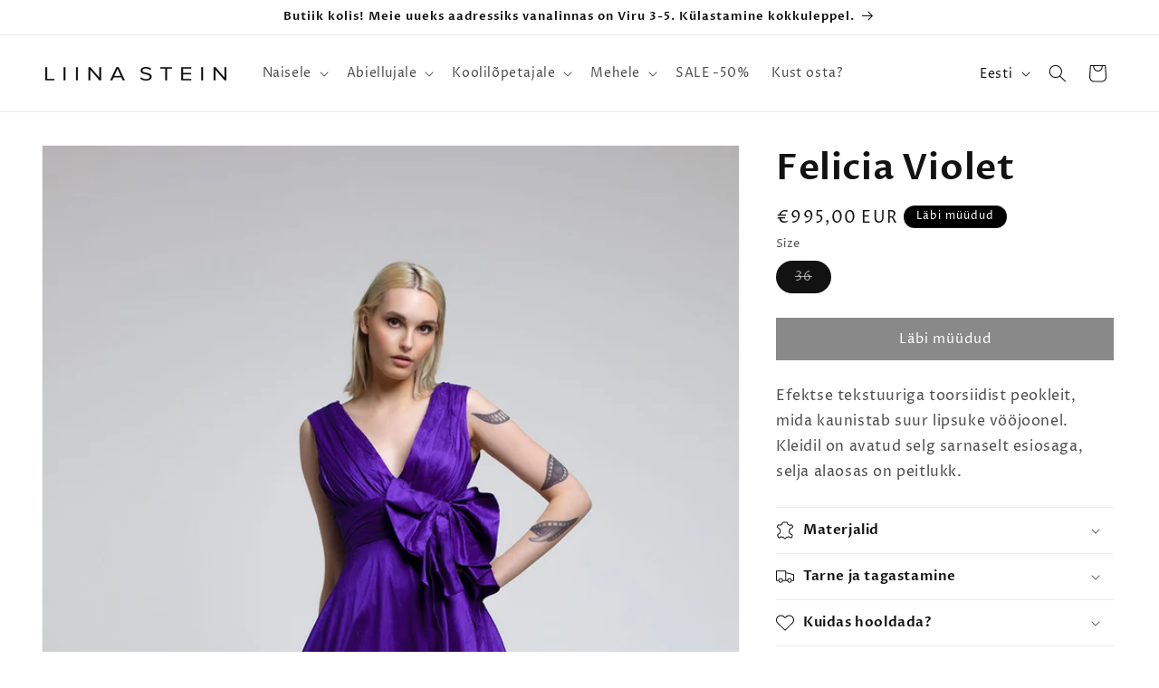

--- FILE ---
content_type: text/javascript
request_url: https://cdn.sizeme.com/store/sizeme.js?shop=983f1a-3.myshopify.com
body_size: 2430
content:
(()=>{"use strict";var e={fUbN:(e,t,r)=>{var n=r("Sgke"),o=r("Istr");(function(){var e=(0,n._)(function(e){var t;return(0,o.Jh)(this,function(n){switch(n.label){case 0:if(!e)return[2];if(console.log("Initializing SizeMe, version v4.5.5, built on 2025-12-01T07:16:55.286Z"),t=!1,"ab"!==e.serviceStatus)return[3,2];return[4,Promise.all([r.e(483),r.e(462),r.e(505)]).then(r.bind(r,"0PaX"))];case 1:t=(0,n.sent().default)(),n.label=2;case 2:return"off"===e.serviceStatus&&(t=!0),t||setTimeout(function(){Promise.all([r.e(483),r.e(468),r.e(462),r.e(716)]).then(r.bind(r,"JRYO"))}),[2]}})});return function(t){return e.apply(this,arguments)}})()(window.sizeme_options)},Sgke:(e,t,r)=>{function n(e,t,r,n,o,a,i){try{var u=e[a](i),c=u.value}catch(e){r(e);return}u.done?t(c):Promise.resolve(c).then(n,o)}function o(e){return function(){var t=this,r=arguments;return new Promise(function(o,a){var i=e.apply(t,r);function u(e){n(i,o,a,u,c,"next",e)}function c(e){n(i,o,a,u,c,"throw",e)}u(void 0)})}}r.d(t,{_:()=>o})},Istr:(e,t,r)=>{r.d(t,{Jh:()=>n});function n(e,t){var r,n,o,a,i={label:0,sent:function(){if(1&o[0])throw o[1];return o[1]},trys:[],ops:[]};return a={next:u(0),throw:u(1),return:u(2)},"function"==typeof Symbol&&(a[Symbol.iterator]=function(){return this}),a;function u(u){return function(c){return function(u){if(r)throw TypeError("Generator is already executing.");for(;a&&(a=0,u[0]&&(i=0)),i;)try{if(r=1,n&&(o=2&u[0]?n.return:u[0]?n.throw||((o=n.return)&&o.call(n),0):n.next)&&!(o=o.call(n,u[1])).done)return o;switch(n=0,o&&(u=[2&u[0],o.value]),u[0]){case 0:case 1:o=u;break;case 4:return i.label++,{value:u[1],done:!1};case 5:i.label++,n=u[1],u=[0];continue;case 7:u=i.ops.pop(),i.trys.pop();continue;default:if(!(o=(o=i.trys).length>0&&o[o.length-1])&&(6===u[0]||2===u[0])){i=0;continue}if(3===u[0]&&(!o||u[1]>o[0]&&u[1]<o[3])){i.label=u[1];break}if(6===u[0]&&i.label<o[1]){i.label=o[1],o=u;break}if(o&&i.label<o[2]){i.label=o[2],i.ops.push(u);break}o[2]&&i.ops.pop(),i.trys.pop();continue}u=t.call(e,i)}catch(e){u=[6,e],n=0}finally{r=o=0}if(5&u[0])throw u[1];return{value:u[0]?u[1]:void 0,done:!0}}([u,c])}}}Object.create,Object.create,"function"==typeof SuppressedError&&SuppressedError}},t={};function r(n){var o=t[n];if(void 0!==o)return o.exports;var a=t[n]={id:n,exports:{}};return e[n].call(a.exports,a,a.exports,r),a.exports}r.m=e,r.amdD=function(){throw Error("define cannot be used indirect")},r.n=e=>{var t=e&&e.__esModule?()=>e.default:()=>e;return r.d(t,{a:t}),t},(()=>{var e,t=Object.getPrototypeOf?e=>Object.getPrototypeOf(e):e=>e.__proto__;r.t=function(n,o){if(1&o&&(n=this(n)),8&o||"object"==typeof n&&n&&(4&o&&n.__esModule||16&o&&"function"==typeof n.then))return n;var a=Object.create(null);r.r(a);var i={};e=e||[null,t({}),t([]),t(t)];for(var u=2&o&&n;"object"==typeof u&&!~e.indexOf(u);u=t(u))Object.getOwnPropertyNames(u).forEach(e=>i[e]=()=>n[e]);return i.default=()=>n,r.d(a,i),a}})(),r.d=(e,t)=>{for(var n in t)r.o(t,n)&&!r.o(e,n)&&Object.defineProperty(e,n,{enumerable:!0,get:t[n]})},r.f={},r.e=e=>Promise.all(Object.keys(r.f).reduce((t,n)=>(r.f[n](e,t),t),[])),r.u=e=>""+(({143:"app",716:"loader",960:"html5video"})[e]||e)+"."+({143:"1e7decd9",437:"11a11aa4",462:"1af873a6",468:"d5e88b8d",483:"62e05e47",505:"7fe241f3",716:"6f25b9cf",806:"e8cbc57f",845:"33f9cd00",959:"97ffe4bf",960:"56ab0428"})[e]+".js",r.g=function(){if("object"==typeof globalThis)return globalThis;try{return this||Function("return this")()}catch(e){if("object"==typeof window)return window}}(),r.o=(e,t)=>Object.prototype.hasOwnProperty.call(e,t),(()=>{var e={},t="sizeme-react:";r.l=(n,o,a,i)=>{if(e[n]){e[n].push(o);return}if(void 0!==a)for(var u,c,l=document.getElementsByTagName("script"),f=0;f<l.length;f++){var s=l[f];if(s.getAttribute("src")==n||s.getAttribute("data-webpack")==t+a){u=s;break}}u||(c=!0,(u=document.createElement("script")).charset="utf-8",u.timeout=120,r.nc&&u.setAttribute("nonce",r.nc),u.setAttribute("data-webpack",t+a),u.src=n),e[n]=[o];var d=(t,r)=>{u.onerror=u.onload=null,clearTimeout(p);var o=e[n];if(delete e[n],u.parentNode&&u.parentNode.removeChild(u),o&&o.forEach(e=>e(r)),t)return t(r)},p=setTimeout(d.bind(null,void 0,{type:"timeout",target:u}),12e4);u.onerror=d.bind(null,u.onerror),u.onload=d.bind(null,u.onload),c&&document.head.appendChild(u)}})(),r.r=e=>{"undefined"!=typeof Symbol&&Symbol.toStringTag&&Object.defineProperty(e,Symbol.toStringTag,{value:"Module"}),Object.defineProperty(e,"__esModule",{value:!0})},r.p="https://cdn.sizeme.com/store/",(()=>{r.b=document.baseURI||self.location.href;var e={82:0};r.f.j=(t,n)=>{var o=r.o(e,t)?e[t]:void 0;if(0!==o){if(o)n.push(o[2]);else{var a=new Promise((r,n)=>o=e[t]=[r,n]);n.push(o[2]=a);var i=r.p+r.u(t),u=Error();r.l(i,n=>{if(r.o(e,t)&&(0!==(o=e[t])&&(e[t]=void 0),o)){var a=n&&("load"===n.type?"missing":n.type),i=n&&n.target&&n.target.src;u.message="Loading chunk "+t+" failed.\n("+a+": "+i+")",u.name="ChunkLoadError",u.type=a,u.request=i,o[1](u)}},"chunk-"+t,t)}}};var t=(t,n)=>{var o,a,[i,u,c]=n,l=0;if(i.some(t=>0!==e[t])){for(o in u)r.o(u,o)&&(r.m[o]=u[o]);c&&c(r)}for(t&&t(n);l<i.length;l++)a=i[l],r.o(e,a)&&e[a]&&e[a][0](),e[a]=0},n=self.webpackChunksizeme_react=self.webpackChunksizeme_react||[];n.forEach(t.bind(null,0)),n.push=t.bind(null,n.push.bind(n))})(),r.nc=void 0,r("fUbN")})();

--- FILE ---
content_type: text/javascript
request_url: https://cdn.sizeme.com/store/loader.6f25b9cf.js
body_size: 43989
content:
"use strict";(self.webpackChunksizeme_react=self.webpackChunksizeme_react||[]).push([[716],{NwBf:(e,t,n)=>{n.d(t,{Z:()=>d});var o=n("J8ja"),a=n.n(o),r=n("JPst"),f=n.n(r),i=n("HeW1"),s=n.n(i),c=new URL(n("kiCm"),n.b),l=f()(a()),b=s()(c);l.push([e.id,`.sizeme-toggler a{cursor:pointer}.sizeme-toggler a i::before{padding-left:.5em;vertical-align:middle}button.link-btn{background-color:#fff;color:#000 !important;padding:4px 8px;border-radius:0px;border:1px solid #fff;margin-bottom:5px;min-width:70px;display:block;text-align:center;text-decoration:none;cursor:pointer}.sizeme-content{clear:both}.sizeme-content .sizeme-slider-row{display:flex;flex-direction:row;align-items:center}.sizeme-content .sizeme-slider-row .sizeme_slider{flex:1}.sizeme-content .sizeme-context-menu{background-color:#fff;border:2px solid #666;border-bottom-width:24px;padding:0;position:relative;min-width:160px;border-radius:0px;z-index:5}.sizeme-content .sizeme-context-menu::after{content:"";width:78px;height:22px;position:absolute;bottom:-23px;left:0;background:url(${b}) no-repeat left bottom}.sizeme-content .sizeme-context-menu .menu-profile-select{max-width:160px;padding:0 5px 5px}.sizeme-content .sizeme-context-menu .menu-profile-select .profile-select{max-width:150px}.sizeme-content .sizeme-context-menu .react-contextmenu-item{padding:3px 10px;font-weight:400;line-height:1.5;color:#373a3c;text-align:inherit;white-space:nowrap;background:0 0;border:0;cursor:pointer}.sizeme-content .sizeme-context-menu .react-contextmenu-item.react-contextmenu-item--active,.sizeme-content .sizeme-context-menu .react-contextmenu-item:hover{font-style:italic;text-decoration:none}.sizeme-content .__react_component_tooltip.place-right::before{border-right:6px solid #666;left:-6px}.sizeme-content .__react_component_tooltip.place-right::after{border-right-color:#fff;padding-right:1px}.sizeme-content .__react_component_tooltip.place-left::before{border-left:6px solid #666;right:-6px}.sizeme-content .__react_component_tooltip.place-left::after{border-left-color:#fff;padding-left:1px}.sizeme-content .__react_component_tooltip.place-top::before{border-top:6px solid #666;bottom:-5px}.sizeme-content .__react_component_tooltip.place-top::after{border-top-color:#fff;padding-top:1px;bottom:-5px}.sizeme-content .__react_component_tooltip.place-bottom::before{border-bottom:6px solid #666;top:-5px}.sizeme-content .__react_component_tooltip.place-bottom::after{border-bottom-color:#fff;padding-bottom:1px;top:-5px}.sizeme-content .__react_component_tooltip#sizeme-tooltip a{pointer-events:all;cursor:pointer;color:#000;text-decoration:underline !important}`,""]);let d=l},T6c7:(e,t,n)=>{n.d(t,{Z:()=>m});var o=n("J8ja"),a=n.n(o),r=n("JPst"),f=n.n(r),i=n("HeW1"),s=n.n(i),c=new URL(n("+bR6"),n.b),l=new URL(n("Bvzt"),n.b),b=f()(a()),d=s()(c),u=s()(l);b.push([e.id,`/*!
 * Font Awesome Free 6.4.0 by @fontawesome - https://fontawesome.com
 * License - https://fontawesome.com/license/free (Icons: CC BY 4.0, Fonts: SIL OFL 1.1, Code: MIT License)
 * Copyright 2023 Fonticons, Inc.
 */.fa{font-family:var(--fa-style-family, "Font Awesome 6 Free");font-weight:var(--fa-style, 900)}.fa,.fa-classic,.fa-sharp,.fas,.fa-solid,.far,.fa-regular,.fab,.fa-brands{-moz-osx-font-smoothing:grayscale;-webkit-font-smoothing:antialiased;display:var(--fa-display, inline-block);font-style:normal;font-variant:normal;line-height:1;text-rendering:auto}.fas,.fa-classic,.fa-solid,.far,.fa-regular{font-family:"Font Awesome 6 Free"}.fab,.fa-brands{font-family:"Font Awesome 6 Brands"}.fa-1x{font-size:1em}.fa-2x{font-size:2em}.fa-3x{font-size:3em}.fa-4x{font-size:4em}.fa-5x{font-size:5em}.fa-6x{font-size:6em}.fa-7x{font-size:7em}.fa-8x{font-size:8em}.fa-9x{font-size:9em}.fa-10x{font-size:10em}.fa-2xs{font-size:.625em;line-height:.1em;vertical-align:.225em}.fa-xs{font-size:.75em;line-height:.0833333337em;vertical-align:.125em}.fa-sm{font-size:.875em;line-height:.0714285718em;vertical-align:.0535714295em}.fa-lg{font-size:1.25em;line-height:.05em;vertical-align:-.075em}.fa-xl{font-size:1.5em;line-height:.0416666682em;vertical-align:-0.125em}.fa-2xl{font-size:2em;line-height:.03125em;vertical-align:-0.1875em}.fa-fw{text-align:center;width:1.25em}.fa-ul{list-style-type:none;margin-left:var(--fa-li-margin, 2.5em);padding-left:0}.fa-ul>li{position:relative}.fa-li{left:calc(var(--fa-li-width, 2em)*-1);position:absolute;text-align:center;width:var(--fa-li-width, 2em);line-height:inherit}.fa-border{border-color:var(--fa-border-color, #eee);border-radius:var(--fa-border-radius, 0.1em);border-style:var(--fa-border-style, solid);border-width:var(--fa-border-width, 0.08em);padding:var(--fa-border-padding, 0.2em 0.25em 0.15em)}.fa-pull-left{float:left;margin-right:var(--fa-pull-margin, 0.3em)}.fa-pull-right{float:right;margin-left:var(--fa-pull-margin, 0.3em)}.fa-beat{animation-name:fa-beat;animation-delay:var(--fa-animation-delay, 0s);animation-direction:var(--fa-animation-direction, normal);animation-duration:var(--fa-animation-duration, 1s);animation-iteration-count:var(--fa-animation-iteration-count, infinite);animation-timing-function:var(--fa-animation-timing, ease-in-out)}.fa-bounce{animation-name:fa-bounce;animation-delay:var(--fa-animation-delay, 0s);animation-direction:var(--fa-animation-direction, normal);animation-duration:var(--fa-animation-duration, 1s);animation-iteration-count:var(--fa-animation-iteration-count, infinite);animation-timing-function:var(--fa-animation-timing, cubic-bezier(0.28, 0.84, 0.42, 1))}.fa-fade{animation-name:fa-fade;animation-delay:var(--fa-animation-delay, 0s);animation-direction:var(--fa-animation-direction, normal);animation-duration:var(--fa-animation-duration, 1s);animation-iteration-count:var(--fa-animation-iteration-count, infinite);animation-timing-function:var(--fa-animation-timing, cubic-bezier(0.4, 0, 0.6, 1))}.fa-beat-fade{animation-name:fa-beat-fade;animation-delay:var(--fa-animation-delay, 0s);animation-direction:var(--fa-animation-direction, normal);animation-duration:var(--fa-animation-duration, 1s);animation-iteration-count:var(--fa-animation-iteration-count, infinite);animation-timing-function:var(--fa-animation-timing, cubic-bezier(0.4, 0, 0.6, 1))}.fa-flip{animation-name:fa-flip;animation-delay:var(--fa-animation-delay, 0s);animation-direction:var(--fa-animation-direction, normal);animation-duration:var(--fa-animation-duration, 1s);animation-iteration-count:var(--fa-animation-iteration-count, infinite);animation-timing-function:var(--fa-animation-timing, ease-in-out)}.fa-shake{animation-name:fa-shake;animation-delay:var(--fa-animation-delay, 0s);animation-direction:var(--fa-animation-direction, normal);animation-duration:var(--fa-animation-duration, 1s);animation-iteration-count:var(--fa-animation-iteration-count, infinite);animation-timing-function:var(--fa-animation-timing, linear)}.fa-spin{animation-name:fa-spin;animation-delay:var(--fa-animation-delay, 0s);animation-direction:var(--fa-animation-direction, normal);animation-duration:var(--fa-animation-duration, 2s);animation-iteration-count:var(--fa-animation-iteration-count, infinite);animation-timing-function:var(--fa-animation-timing, linear)}.fa-spin-reverse{--fa-animation-direction: reverse}.fa-pulse,.fa-spin-pulse{animation-name:fa-spin;animation-direction:var(--fa-animation-direction, normal);animation-duration:var(--fa-animation-duration, 1s);animation-iteration-count:var(--fa-animation-iteration-count, infinite);animation-timing-function:var(--fa-animation-timing, steps(8))}@media(prefers-reduced-motion: reduce){.fa-beat,.fa-bounce,.fa-fade,.fa-beat-fade,.fa-flip,.fa-pulse,.fa-shake,.fa-spin,.fa-spin-pulse{animation-delay:-1ms;animation-duration:1ms;animation-iteration-count:1;transition-delay:0s;transition-duration:0s}}@keyframes fa-beat{0%,90%{transform:scale(1)}45%{transform:scale(var(--fa-beat-scale, 1.25))}}@keyframes fa-bounce{0%{transform:scale(1, 1) translateY(0)}10%{transform:scale(var(--fa-bounce-start-scale-x, 1.1), var(--fa-bounce-start-scale-y, 0.9)) translateY(0)}30%{transform:scale(var(--fa-bounce-jump-scale-x, 0.9), var(--fa-bounce-jump-scale-y, 1.1)) translateY(var(--fa-bounce-height, -0.5em))}50%{transform:scale(var(--fa-bounce-land-scale-x, 1.05), var(--fa-bounce-land-scale-y, 0.95)) translateY(0)}57%{transform:scale(1, 1) translateY(var(--fa-bounce-rebound, -0.125em))}64%{transform:scale(1, 1) translateY(0)}100%{transform:scale(1, 1) translateY(0)}}@keyframes fa-fade{50%{opacity:var(--fa-fade-opacity, 0.4)}}@keyframes fa-beat-fade{0%,100%{opacity:var(--fa-beat-fade-opacity, 0.4);transform:scale(1)}50%{opacity:1;transform:scale(var(--fa-beat-fade-scale, 1.125))}}@keyframes fa-flip{50%{transform:rotate3d(var(--fa-flip-x, 0), var(--fa-flip-y, 1), var(--fa-flip-z, 0), var(--fa-flip-angle, -180deg))}}@keyframes fa-shake{0%{transform:rotate(-15deg)}4%{transform:rotate(15deg)}8%,24%{transform:rotate(-18deg)}12%,28%{transform:rotate(18deg)}16%{transform:rotate(-22deg)}20%{transform:rotate(22deg)}32%{transform:rotate(-12deg)}36%{transform:rotate(12deg)}40%,100%{transform:rotate(0deg)}}@keyframes fa-spin{0%{transform:rotate(0deg)}100%{transform:rotate(360deg)}}.fa-rotate-90{transform:rotate(90deg)}.fa-rotate-180{transform:rotate(180deg)}.fa-rotate-270{transform:rotate(270deg)}.fa-flip-horizontal{transform:scale(-1, 1)}.fa-flip-vertical{transform:scale(1, -1)}.fa-flip-both,.fa-flip-horizontal.fa-flip-vertical{transform:scale(-1, -1)}.fa-rotate-by{transform:rotate(var(--fa-rotate-angle, none))}.fa-stack{display:inline-block;height:2em;line-height:2em;position:relative;vertical-align:middle;width:2.5em}.fa-stack-1x,.fa-stack-2x{left:0;position:absolute;text-align:center;width:100%;z-index:var(--fa-stack-z-index, auto)}.fa-stack-1x{line-height:inherit}.fa-stack-2x{font-size:2em}.fa-inverse{color:var(--fa-inverse, #fff)}.fa-0::before{content:"\\30 "}.fa-1::before{content:"\\31 "}.fa-2::before{content:"\\32 "}.fa-3::before{content:"\\33 "}.fa-4::before{content:"\\34 "}.fa-5::before{content:"\\35 "}.fa-6::before{content:"\\36 "}.fa-7::before{content:"\\37 "}.fa-8::before{content:"\\38 "}.fa-9::before{content:"\\39 "}.fa-fill-drip::before{content:""}.fa-arrows-to-circle::before{content:""}.fa-circle-chevron-right::before{content:""}.fa-chevron-circle-right::before{content:""}.fa-at::before{content:"\\@"}.fa-trash-can::before{content:""}.fa-trash-alt::before{content:""}.fa-text-height::before{content:""}.fa-user-xmark::before{content:""}.fa-user-times::before{content:""}.fa-stethoscope::before{content:""}.fa-message::before{content:""}.fa-comment-alt::before{content:""}.fa-info::before{content:""}.fa-down-left-and-up-right-to-center::before{content:""}.fa-compress-alt::before{content:""}.fa-explosion::before{content:""}.fa-file-lines::before{content:""}.fa-file-alt::before{content:""}.fa-file-text::before{content:""}.fa-wave-square::before{content:""}.fa-ring::before{content:""}.fa-building-un::before{content:""}.fa-dice-three::before{content:""}.fa-calendar-days::before{content:""}.fa-calendar-alt::before{content:""}.fa-anchor-circle-check::before{content:""}.fa-building-circle-arrow-right::before{content:""}.fa-volleyball::before{content:""}.fa-volleyball-ball::before{content:""}.fa-arrows-up-to-line::before{content:""}.fa-sort-down::before{content:""}.fa-sort-desc::before{content:""}.fa-circle-minus::before{content:""}.fa-minus-circle::before{content:""}.fa-door-open::before{content:""}.fa-right-from-bracket::before{content:""}.fa-sign-out-alt::before{content:""}.fa-atom::before{content:""}.fa-soap::before{content:""}.fa-icons::before{content:""}.fa-heart-music-camera-bolt::before{content:""}.fa-microphone-lines-slash::before{content:""}.fa-microphone-alt-slash::before{content:""}.fa-bridge-circle-check::before{content:""}.fa-pump-medical::before{content:""}.fa-fingerprint::before{content:""}.fa-hand-point-right::before{content:""}.fa-magnifying-glass-location::before{content:""}.fa-search-location::before{content:""}.fa-forward-step::before{content:""}.fa-step-forward::before{content:""}.fa-face-smile-beam::before{content:""}.fa-smile-beam::before{content:""}.fa-flag-checkered::before{content:""}.fa-football::before{content:""}.fa-football-ball::before{content:""}.fa-school-circle-exclamation::before{content:""}.fa-crop::before{content:""}.fa-angles-down::before{content:""}.fa-angle-double-down::before{content:""}.fa-users-rectangle::before{content:""}.fa-people-roof::before{content:""}.fa-people-line::before{content:""}.fa-beer-mug-empty::before{content:""}.fa-beer::before{content:""}.fa-diagram-predecessor::before{content:""}.fa-arrow-up-long::before{content:""}.fa-long-arrow-up::before{content:""}.fa-fire-flame-simple::before{content:""}.fa-burn::before{content:""}.fa-person::before{content:""}.fa-male::before{content:""}.fa-laptop::before{content:""}.fa-file-csv::before{content:""}.fa-menorah::before{content:""}.fa-truck-plane::before{content:""}.fa-record-vinyl::before{content:""}.fa-face-grin-stars::before{content:""}.fa-grin-stars::before{content:""}.fa-bong::before{content:""}.fa-spaghetti-monster-flying::before{content:""}.fa-pastafarianism::before{content:""}.fa-arrow-down-up-across-line::before{content:""}.fa-spoon::before{content:""}.fa-utensil-spoon::before{content:""}.fa-jar-wheat::before{content:""}.fa-envelopes-bulk::before{content:""}.fa-mail-bulk::before{content:""}.fa-file-circle-exclamation::before{content:""}.fa-circle-h::before{content:""}.fa-hospital-symbol::before{content:""}.fa-pager::before{content:""}.fa-address-book::before{content:""}.fa-contact-book::before{content:""}.fa-strikethrough::before{content:""}.fa-k::before{content:"K"}.fa-landmark-flag::before{content:""}.fa-pencil::before{content:""}.fa-pencil-alt::before{content:""}.fa-backward::before{content:""}.fa-caret-right::before{content:""}.fa-comments::before{content:""}.fa-paste::before{content:""}.fa-file-clipboard::before{content:""}.fa-code-pull-request::before{content:""}.fa-clipboard-list::before{content:""}.fa-truck-ramp-box::before{content:""}.fa-truck-loading::before{content:""}.fa-user-check::before{content:""}.fa-vial-virus::before{content:""}.fa-sheet-plastic::before{content:""}.fa-blog::before{content:""}.fa-user-ninja::before{content:""}.fa-person-arrow-up-from-line::before{content:""}.fa-scroll-torah::before{content:""}.fa-torah::before{content:""}.fa-broom-ball::before{content:""}.fa-quidditch::before{content:""}.fa-quidditch-broom-ball::before{content:""}.fa-toggle-off::before{content:""}.fa-box-archive::before{content:""}.fa-archive::before{content:""}.fa-person-drowning::before{content:""}.fa-arrow-down-9-1::before{content:""}.fa-sort-numeric-desc::before{content:""}.fa-sort-numeric-down-alt::before{content:""}.fa-face-grin-tongue-squint::before{content:""}.fa-grin-tongue-squint::before{content:""}.fa-spray-can::before{content:""}.fa-truck-monster::before{content:""}.fa-w::before{content:"W"}.fa-earth-africa::before{content:""}.fa-globe-africa::before{content:""}.fa-rainbow::before{content:""}.fa-circle-notch::before{content:""}.fa-tablet-screen-button::before{content:""}.fa-tablet-alt::before{content:""}.fa-paw::before{content:""}.fa-cloud::before{content:""}.fa-trowel-bricks::before{content:""}.fa-face-flushed::before{content:""}.fa-flushed::before{content:""}.fa-hospital-user::before{content:""}.fa-tent-arrow-left-right::before{content:""}.fa-gavel::before{content:""}.fa-legal::before{content:""}.fa-binoculars::before{content:""}.fa-microphone-slash::before{content:""}.fa-box-tissue::before{content:""}.fa-motorcycle::before{content:""}.fa-bell-concierge::before{content:""}.fa-concierge-bell::before{content:""}.fa-pen-ruler::before{content:""}.fa-pencil-ruler::before{content:""}.fa-people-arrows::before{content:""}.fa-people-arrows-left-right::before{content:""}.fa-mars-and-venus-burst::before{content:""}.fa-square-caret-right::before{content:""}.fa-caret-square-right::before{content:""}.fa-scissors::before{content:""}.fa-cut::before{content:""}.fa-sun-plant-wilt::before{content:""}.fa-toilets-portable::before{content:""}.fa-hockey-puck::before{content:""}.fa-table::before{content:""}.fa-magnifying-glass-arrow-right::before{content:""}.fa-tachograph-digital::before{content:""}.fa-digital-tachograph::before{content:""}.fa-users-slash::before{content:""}.fa-clover::before{content:""}.fa-reply::before{content:""}.fa-mail-reply::before{content:""}.fa-star-and-crescent::before{content:""}.fa-house-fire::before{content:""}.fa-square-minus::before{content:""}.fa-minus-square::before{content:""}.fa-helicopter::before{content:""}.fa-compass::before{content:""}.fa-square-caret-down::before{content:""}.fa-caret-square-down::before{content:""}.fa-file-circle-question::before{content:""}.fa-laptop-code::before{content:""}.fa-swatchbook::before{content:""}.fa-prescription-bottle::before{content:""}.fa-bars::before{content:""}.fa-navicon::before{content:""}.fa-people-group::before{content:""}.fa-hourglass-end::before{content:""}.fa-hourglass-3::before{content:""}.fa-heart-crack::before{content:""}.fa-heart-broken::before{content:""}.fa-square-up-right::before{content:""}.fa-external-link-square-alt::before{content:""}.fa-face-kiss-beam::before{content:""}.fa-kiss-beam::before{content:""}.fa-film::before{content:""}.fa-ruler-horizontal::before{content:""}.fa-people-robbery::before{content:""}.fa-lightbulb::before{content:""}.fa-caret-left::before{content:""}.fa-circle-exclamation::before{content:""}.fa-exclamation-circle::before{content:""}.fa-school-circle-xmark::before{content:""}.fa-arrow-right-from-bracket::before{content:""}.fa-sign-out::before{content:""}.fa-circle-chevron-down::before{content:""}.fa-chevron-circle-down::before{content:""}.fa-unlock-keyhole::before{content:""}.fa-unlock-alt::before{content:""}.fa-cloud-showers-heavy::before{content:""}.fa-headphones-simple::before{content:""}.fa-headphones-alt::before{content:""}.fa-sitemap::before{content:""}.fa-circle-dollar-to-slot::before{content:""}.fa-donate::before{content:""}.fa-memory::before{content:""}.fa-road-spikes::before{content:""}.fa-fire-burner::before{content:""}.fa-flag::before{content:""}.fa-hanukiah::before{content:""}.fa-feather::before{content:""}.fa-volume-low::before{content:""}.fa-volume-down::before{content:""}.fa-comment-slash::before{content:""}.fa-cloud-sun-rain::before{content:""}.fa-compress::before{content:""}.fa-wheat-awn::before{content:""}.fa-wheat-alt::before{content:""}.fa-ankh::before{content:""}.fa-hands-holding-child::before{content:""}.fa-asterisk::before{content:"\\*"}.fa-square-check::before{content:""}.fa-check-square::before{content:""}.fa-peseta-sign::before{content:""}.fa-heading::before{content:""}.fa-header::before{content:""}.fa-ghost::before{content:""}.fa-list::before{content:""}.fa-list-squares::before{content:""}.fa-square-phone-flip::before{content:""}.fa-phone-square-alt::before{content:""}.fa-cart-plus::before{content:""}.fa-gamepad::before{content:""}.fa-circle-dot::before{content:""}.fa-dot-circle::before{content:""}.fa-face-dizzy::before{content:""}.fa-dizzy::before{content:""}.fa-egg::before{content:""}.fa-house-medical-circle-xmark::before{content:""}.fa-campground::before{content:""}.fa-folder-plus::before{content:""}.fa-futbol::before{content:""}.fa-futbol-ball::before{content:""}.fa-soccer-ball::before{content:""}.fa-paintbrush::before{content:""}.fa-paint-brush::before{content:""}.fa-lock::before{content:""}.fa-gas-pump::before{content:""}.fa-hot-tub-person::before{content:""}.fa-hot-tub::before{content:""}.fa-map-location::before{content:""}.fa-map-marked::before{content:""}.fa-house-flood-water::before{content:""}.fa-tree::before{content:""}.fa-bridge-lock::before{content:""}.fa-sack-dollar::before{content:""}.fa-pen-to-square::before{content:""}.fa-edit::before{content:""}.fa-car-side::before{content:""}.fa-share-nodes::before{content:""}.fa-share-alt::before{content:""}.fa-heart-circle-minus::before{content:""}.fa-hourglass-half::before{content:""}.fa-hourglass-2::before{content:""}.fa-microscope::before{content:""}.fa-sink::before{content:""}.fa-bag-shopping::before{content:""}.fa-shopping-bag::before{content:""}.fa-arrow-down-z-a::before{content:""}.fa-sort-alpha-desc::before{content:""}.fa-sort-alpha-down-alt::before{content:""}.fa-mitten::before{content:""}.fa-person-rays::before{content:""}.fa-users::before{content:""}.fa-eye-slash::before{content:""}.fa-flask-vial::before{content:""}.fa-hand::before{content:""}.fa-hand-paper::before{content:""}.fa-om::before{content:""}.fa-worm::before{content:""}.fa-house-circle-xmark::before{content:""}.fa-plug::before{content:""}.fa-chevron-up::before{content:""}.fa-hand-spock::before{content:""}.fa-stopwatch::before{content:""}.fa-face-kiss::before{content:""}.fa-kiss::before{content:""}.fa-bridge-circle-xmark::before{content:""}.fa-face-grin-tongue::before{content:""}.fa-grin-tongue::before{content:""}.fa-chess-bishop::before{content:""}.fa-face-grin-wink::before{content:""}.fa-grin-wink::before{content:""}.fa-ear-deaf::before{content:""}.fa-deaf::before{content:""}.fa-deafness::before{content:""}.fa-hard-of-hearing::before{content:""}.fa-road-circle-check::before{content:""}.fa-dice-five::before{content:""}.fa-square-rss::before{content:""}.fa-rss-square::before{content:""}.fa-land-mine-on::before{content:""}.fa-i-cursor::before{content:""}.fa-stamp::before{content:""}.fa-stairs::before{content:""}.fa-i::before{content:"I"}.fa-hryvnia-sign::before{content:""}.fa-hryvnia::before{content:""}.fa-pills::before{content:""}.fa-face-grin-wide::before{content:""}.fa-grin-alt::before{content:""}.fa-tooth::before{content:""}.fa-v::before{content:"V"}.fa-bangladeshi-taka-sign::before{content:""}.fa-bicycle::before{content:""}.fa-staff-snake::before{content:""}.fa-rod-asclepius::before{content:""}.fa-rod-snake::before{content:""}.fa-staff-aesculapius::before{content:""}.fa-head-side-cough-slash::before{content:""}.fa-truck-medical::before{content:""}.fa-ambulance::before{content:""}.fa-wheat-awn-circle-exclamation::before{content:""}.fa-snowman::before{content:""}.fa-mortar-pestle::before{content:""}.fa-road-barrier::before{content:""}.fa-school::before{content:""}.fa-igloo::before{content:""}.fa-joint::before{content:""}.fa-angle-right::before{content:""}.fa-horse::before{content:""}.fa-q::before{content:"Q"}.fa-g::before{content:"G"}.fa-notes-medical::before{content:""}.fa-temperature-half::before{content:""}.fa-temperature-2::before{content:""}.fa-thermometer-2::before{content:""}.fa-thermometer-half::before{content:""}.fa-dong-sign::before{content:""}.fa-capsules::before{content:""}.fa-poo-storm::before{content:""}.fa-poo-bolt::before{content:""}.fa-face-frown-open::before{content:""}.fa-frown-open::before{content:""}.fa-hand-point-up::before{content:""}.fa-money-bill::before{content:""}.fa-bookmark::before{content:""}.fa-align-justify::before{content:""}.fa-umbrella-beach::before{content:""}.fa-helmet-un::before{content:""}.fa-bullseye::before{content:""}.fa-bacon::before{content:""}.fa-hand-point-down::before{content:""}.fa-arrow-up-from-bracket::before{content:""}.fa-folder::before{content:""}.fa-folder-blank::before{content:""}.fa-file-waveform::before{content:""}.fa-file-medical-alt::before{content:""}.fa-radiation::before{content:""}.fa-chart-simple::before{content:""}.fa-mars-stroke::before{content:""}.fa-vial::before{content:""}.fa-gauge::before{content:""}.fa-dashboard::before{content:""}.fa-gauge-med::before{content:""}.fa-tachometer-alt-average::before{content:""}.fa-wand-magic-sparkles::before{content:""}.fa-magic-wand-sparkles::before{content:""}.fa-e::before{content:"E"}.fa-pen-clip::before{content:""}.fa-pen-alt::before{content:""}.fa-bridge-circle-exclamation::before{content:""}.fa-user::before{content:""}.fa-school-circle-check::before{content:""}.fa-dumpster::before{content:""}.fa-van-shuttle::before{content:""}.fa-shuttle-van::before{content:""}.fa-building-user::before{content:""}.fa-square-caret-left::before{content:""}.fa-caret-square-left::before{content:""}.fa-highlighter::before{content:""}.fa-key::before{content:""}.fa-bullhorn::before{content:""}.fa-globe::before{content:""}.fa-synagogue::before{content:""}.fa-person-half-dress::before{content:""}.fa-road-bridge::before{content:""}.fa-location-arrow::before{content:""}.fa-c::before{content:"C"}.fa-tablet-button::before{content:""}.fa-building-lock::before{content:""}.fa-pizza-slice::before{content:""}.fa-money-bill-wave::before{content:""}.fa-chart-area::before{content:""}.fa-area-chart::before{content:""}.fa-house-flag::before{content:""}.fa-person-circle-minus::before{content:""}.fa-ban::before{content:""}.fa-cancel::before{content:""}.fa-camera-rotate::before{content:""}.fa-spray-can-sparkles::before{content:""}.fa-air-freshener::before{content:""}.fa-star::before{content:""}.fa-repeat::before{content:""}.fa-cross::before{content:""}.fa-box::before{content:""}.fa-venus-mars::before{content:""}.fa-arrow-pointer::before{content:""}.fa-mouse-pointer::before{content:""}.fa-maximize::before{content:""}.fa-expand-arrows-alt::before{content:""}.fa-charging-station::before{content:""}.fa-shapes::before{content:""}.fa-triangle-circle-square::before{content:""}.fa-shuffle::before{content:""}.fa-random::before{content:""}.fa-person-running::before{content:""}.fa-running::before{content:""}.fa-mobile-retro::before{content:""}.fa-grip-lines-vertical::before{content:""}.fa-spider::before{content:""}.fa-hands-bound::before{content:""}.fa-file-invoice-dollar::before{content:""}.fa-plane-circle-exclamation::before{content:""}.fa-x-ray::before{content:""}.fa-spell-check::before{content:""}.fa-slash::before{content:""}.fa-computer-mouse::before{content:""}.fa-mouse::before{content:""}.fa-arrow-right-to-bracket::before{content:""}.fa-sign-in::before{content:""}.fa-shop-slash::before{content:""}.fa-store-alt-slash::before{content:""}.fa-server::before{content:""}.fa-virus-covid-slash::before{content:""}.fa-shop-lock::before{content:""}.fa-hourglass-start::before{content:""}.fa-hourglass-1::before{content:""}.fa-blender-phone::before{content:""}.fa-building-wheat::before{content:""}.fa-person-breastfeeding::before{content:""}.fa-right-to-bracket::before{content:""}.fa-sign-in-alt::before{content:""}.fa-venus::before{content:""}.fa-passport::before{content:""}.fa-heart-pulse::before{content:""}.fa-heartbeat::before{content:""}.fa-people-carry-box::before{content:""}.fa-people-carry::before{content:""}.fa-temperature-high::before{content:""}.fa-microchip::before{content:""}.fa-crown::before{content:""}.fa-weight-hanging::before{content:""}.fa-xmarks-lines::before{content:""}.fa-file-prescription::before{content:""}.fa-weight-scale::before{content:""}.fa-weight::before{content:""}.fa-user-group::before{content:""}.fa-user-friends::before{content:""}.fa-arrow-up-a-z::before{content:""}.fa-sort-alpha-up::before{content:""}.fa-chess-knight::before{content:""}.fa-face-laugh-squint::before{content:""}.fa-laugh-squint::before{content:""}.fa-wheelchair::before{content:""}.fa-circle-arrow-up::before{content:""}.fa-arrow-circle-up::before{content:""}.fa-toggle-on::before{content:""}.fa-person-walking::before{content:""}.fa-walking::before{content:""}.fa-l::before{content:"L"}.fa-fire::before{content:""}.fa-bed-pulse::before{content:""}.fa-procedures::before{content:""}.fa-shuttle-space::before{content:""}.fa-space-shuttle::before{content:""}.fa-face-laugh::before{content:""}.fa-laugh::before{content:""}.fa-folder-open::before{content:""}.fa-heart-circle-plus::before{content:""}.fa-code-fork::before{content:""}.fa-city::before{content:""}.fa-microphone-lines::before{content:""}.fa-microphone-alt::before{content:""}.fa-pepper-hot::before{content:""}.fa-unlock::before{content:""}.fa-colon-sign::before{content:""}.fa-headset::before{content:""}.fa-store-slash::before{content:""}.fa-road-circle-xmark::before{content:""}.fa-user-minus::before{content:""}.fa-mars-stroke-up::before{content:""}.fa-mars-stroke-v::before{content:""}.fa-champagne-glasses::before{content:""}.fa-glass-cheers::before{content:""}.fa-clipboard::before{content:""}.fa-house-circle-exclamation::before{content:""}.fa-file-arrow-up::before{content:""}.fa-file-upload::before{content:""}.fa-wifi::before{content:""}.fa-wifi-3::before{content:""}.fa-wifi-strong::before{content:""}.fa-bath::before{content:""}.fa-bathtub::before{content:""}.fa-underline::before{content:""}.fa-user-pen::before{content:""}.fa-user-edit::before{content:""}.fa-signature::before{content:""}.fa-stroopwafel::before{content:""}.fa-bold::before{content:""}.fa-anchor-lock::before{content:""}.fa-building-ngo::before{content:""}.fa-manat-sign::before{content:""}.fa-not-equal::before{content:""}.fa-border-top-left::before{content:""}.fa-border-style::before{content:""}.fa-map-location-dot::before{content:""}.fa-map-marked-alt::before{content:""}.fa-jedi::before{content:""}.fa-square-poll-vertical::before{content:""}.fa-poll::before{content:""}.fa-mug-hot::before{content:""}.fa-car-battery::before{content:""}.fa-battery-car::before{content:""}.fa-gift::before{content:""}.fa-dice-two::before{content:""}.fa-chess-queen::before{content:""}.fa-glasses::before{content:""}.fa-chess-board::before{content:""}.fa-building-circle-check::before{content:""}.fa-person-chalkboard::before{content:""}.fa-mars-stroke-right::before{content:""}.fa-mars-stroke-h::before{content:""}.fa-hand-back-fist::before{content:""}.fa-hand-rock::before{content:""}.fa-square-caret-up::before{content:""}.fa-caret-square-up::before{content:""}.fa-cloud-showers-water::before{content:""}.fa-chart-bar::before{content:""}.fa-bar-chart::before{content:""}.fa-hands-bubbles::before{content:""}.fa-hands-wash::before{content:""}.fa-less-than-equal::before{content:""}.fa-train::before{content:""}.fa-eye-low-vision::before{content:""}.fa-low-vision::before{content:""}.fa-crow::before{content:""}.fa-sailboat::before{content:""}.fa-window-restore::before{content:""}.fa-square-plus::before{content:""}.fa-plus-square::before{content:""}.fa-torii-gate::before{content:""}.fa-frog::before{content:""}.fa-bucket::before{content:""}.fa-image::before{content:""}.fa-microphone::before{content:""}.fa-cow::before{content:""}.fa-caret-up::before{content:""}.fa-screwdriver::before{content:""}.fa-folder-closed::before{content:""}.fa-house-tsunami::before{content:""}.fa-square-nfi::before{content:""}.fa-arrow-up-from-ground-water::before{content:""}.fa-martini-glass::before{content:""}.fa-glass-martini-alt::before{content:""}.fa-rotate-left::before{content:""}.fa-rotate-back::before{content:""}.fa-rotate-backward::before{content:""}.fa-undo-alt::before{content:""}.fa-table-columns::before{content:""}.fa-columns::before{content:""}.fa-lemon::before{content:""}.fa-head-side-mask::before{content:""}.fa-handshake::before{content:""}.fa-gem::before{content:""}.fa-dolly::before{content:""}.fa-dolly-box::before{content:""}.fa-smoking::before{content:""}.fa-minimize::before{content:""}.fa-compress-arrows-alt::before{content:""}.fa-monument::before{content:""}.fa-snowplow::before{content:""}.fa-angles-right::before{content:""}.fa-angle-double-right::before{content:""}.fa-cannabis::before{content:""}.fa-circle-play::before{content:""}.fa-play-circle::before{content:""}.fa-tablets::before{content:""}.fa-ethernet::before{content:""}.fa-euro-sign::before{content:""}.fa-eur::before{content:""}.fa-euro::before{content:""}.fa-chair::before{content:""}.fa-circle-check::before{content:""}.fa-check-circle::before{content:""}.fa-circle-stop::before{content:""}.fa-stop-circle::before{content:""}.fa-compass-drafting::before{content:""}.fa-drafting-compass::before{content:""}.fa-plate-wheat::before{content:""}.fa-icicles::before{content:""}.fa-person-shelter::before{content:""}.fa-neuter::before{content:""}.fa-id-badge::before{content:""}.fa-marker::before{content:""}.fa-face-laugh-beam::before{content:""}.fa-laugh-beam::before{content:""}.fa-helicopter-symbol::before{content:""}.fa-universal-access::before{content:""}.fa-circle-chevron-up::before{content:""}.fa-chevron-circle-up::before{content:""}.fa-lari-sign::before{content:""}.fa-volcano::before{content:""}.fa-person-walking-dashed-line-arrow-right::before{content:""}.fa-sterling-sign::before{content:""}.fa-gbp::before{content:""}.fa-pound-sign::before{content:""}.fa-viruses::before{content:""}.fa-square-person-confined::before{content:""}.fa-user-tie::before{content:""}.fa-arrow-down-long::before{content:""}.fa-long-arrow-down::before{content:""}.fa-tent-arrow-down-to-line::before{content:""}.fa-certificate::before{content:""}.fa-reply-all::before{content:""}.fa-mail-reply-all::before{content:""}.fa-suitcase::before{content:""}.fa-person-skating::before{content:""}.fa-skating::before{content:""}.fa-filter-circle-dollar::before{content:""}.fa-funnel-dollar::before{content:""}.fa-camera-retro::before{content:""}.fa-circle-arrow-down::before{content:""}.fa-arrow-circle-down::before{content:""}.fa-file-import::before{content:""}.fa-arrow-right-to-file::before{content:""}.fa-square-arrow-up-right::before{content:""}.fa-external-link-square::before{content:""}.fa-box-open::before{content:""}.fa-scroll::before{content:""}.fa-spa::before{content:""}.fa-location-pin-lock::before{content:""}.fa-pause::before{content:""}.fa-hill-avalanche::before{content:""}.fa-temperature-empty::before{content:""}.fa-temperature-0::before{content:""}.fa-thermometer-0::before{content:""}.fa-thermometer-empty::before{content:""}.fa-bomb::before{content:""}.fa-registered::before{content:""}.fa-address-card::before{content:""}.fa-contact-card::before{content:""}.fa-vcard::before{content:""}.fa-scale-unbalanced-flip::before{content:""}.fa-balance-scale-right::before{content:""}.fa-subscript::before{content:""}.fa-diamond-turn-right::before{content:""}.fa-directions::before{content:""}.fa-burst::before{content:""}.fa-house-laptop::before{content:""}.fa-laptop-house::before{content:""}.fa-face-tired::before{content:""}.fa-tired::before{content:""}.fa-money-bills::before{content:""}.fa-smog::before{content:""}.fa-crutch::before{content:""}.fa-cloud-arrow-up::before{content:""}.fa-cloud-upload::before{content:""}.fa-cloud-upload-alt::before{content:""}.fa-palette::before{content:""}.fa-arrows-turn-right::before{content:""}.fa-vest::before{content:""}.fa-ferry::before{content:""}.fa-arrows-down-to-people::before{content:""}.fa-seedling::before{content:""}.fa-sprout::before{content:""}.fa-left-right::before{content:""}.fa-arrows-alt-h::before{content:""}.fa-boxes-packing::before{content:""}.fa-circle-arrow-left::before{content:""}.fa-arrow-circle-left::before{content:""}.fa-group-arrows-rotate::before{content:""}.fa-bowl-food::before{content:""}.fa-candy-cane::before{content:""}.fa-arrow-down-wide-short::before{content:""}.fa-sort-amount-asc::before{content:""}.fa-sort-amount-down::before{content:""}.fa-cloud-bolt::before{content:""}.fa-thunderstorm::before{content:""}.fa-text-slash::before{content:""}.fa-remove-format::before{content:""}.fa-face-smile-wink::before{content:""}.fa-smile-wink::before{content:""}.fa-file-word::before{content:""}.fa-file-powerpoint::before{content:""}.fa-arrows-left-right::before{content:""}.fa-arrows-h::before{content:""}.fa-house-lock::before{content:""}.fa-cloud-arrow-down::before{content:""}.fa-cloud-download::before{content:""}.fa-cloud-download-alt::before{content:""}.fa-children::before{content:""}.fa-chalkboard::before{content:""}.fa-blackboard::before{content:""}.fa-user-large-slash::before{content:""}.fa-user-alt-slash::before{content:""}.fa-envelope-open::before{content:""}.fa-handshake-simple-slash::before{content:""}.fa-handshake-alt-slash::before{content:""}.fa-mattress-pillow::before{content:""}.fa-guarani-sign::before{content:""}.fa-arrows-rotate::before{content:""}.fa-refresh::before{content:""}.fa-sync::before{content:""}.fa-fire-extinguisher::before{content:""}.fa-cruzeiro-sign::before{content:""}.fa-greater-than-equal::before{content:""}.fa-shield-halved::before{content:""}.fa-shield-alt::before{content:""}.fa-book-atlas::before{content:""}.fa-atlas::before{content:""}.fa-virus::before{content:""}.fa-envelope-circle-check::before{content:""}.fa-layer-group::before{content:""}.fa-arrows-to-dot::before{content:""}.fa-archway::before{content:""}.fa-heart-circle-check::before{content:""}.fa-house-chimney-crack::before{content:""}.fa-house-damage::before{content:""}.fa-file-zipper::before{content:""}.fa-file-archive::before{content:""}.fa-square::before{content:""}.fa-martini-glass-empty::before{content:""}.fa-glass-martini::before{content:""}.fa-couch::before{content:""}.fa-cedi-sign::before{content:""}.fa-italic::before{content:""}.fa-church::before{content:""}.fa-comments-dollar::before{content:""}.fa-democrat::before{content:""}.fa-z::before{content:"Z"}.fa-person-skiing::before{content:""}.fa-skiing::before{content:""}.fa-road-lock::before{content:""}.fa-a::before{content:"A"}.fa-temperature-arrow-down::before{content:""}.fa-temperature-down::before{content:""}.fa-feather-pointed::before{content:""}.fa-feather-alt::before{content:""}.fa-p::before{content:"P"}.fa-snowflake::before{content:""}.fa-newspaper::before{content:""}.fa-rectangle-ad::before{content:""}.fa-ad::before{content:""}.fa-circle-arrow-right::before{content:""}.fa-arrow-circle-right::before{content:""}.fa-filter-circle-xmark::before{content:""}.fa-locust::before{content:""}.fa-sort::before{content:""}.fa-unsorted::before{content:""}.fa-list-ol::before{content:""}.fa-list-1-2::before{content:""}.fa-list-numeric::before{content:""}.fa-person-dress-burst::before{content:""}.fa-money-check-dollar::before{content:""}.fa-money-check-alt::before{content:""}.fa-vector-square::before{content:""}.fa-bread-slice::before{content:""}.fa-language::before{content:""}.fa-face-kiss-wink-heart::before{content:""}.fa-kiss-wink-heart::before{content:""}.fa-filter::before{content:""}.fa-question::before{content:"\\?"}.fa-file-signature::before{content:""}.fa-up-down-left-right::before{content:""}.fa-arrows-alt::before{content:""}.fa-house-chimney-user::before{content:""}.fa-hand-holding-heart::before{content:""}.fa-puzzle-piece::before{content:""}.fa-money-check::before{content:""}.fa-star-half-stroke::before{content:""}.fa-star-half-alt::before{content:""}.fa-code::before{content:""}.fa-whiskey-glass::before{content:""}.fa-glass-whiskey::before{content:""}.fa-building-circle-exclamation::before{content:""}.fa-magnifying-glass-chart::before{content:""}.fa-arrow-up-right-from-square::before{content:""}.fa-external-link::before{content:""}.fa-cubes-stacked::before{content:""}.fa-won-sign::before{content:""}.fa-krw::before{content:""}.fa-won::before{content:""}.fa-virus-covid::before{content:""}.fa-austral-sign::before{content:""}.fa-f::before{content:"F"}.fa-leaf::before{content:""}.fa-road::before{content:""}.fa-taxi::before{content:""}.fa-cab::before{content:""}.fa-person-circle-plus::before{content:""}.fa-chart-pie::before{content:""}.fa-pie-chart::before{content:""}.fa-bolt-lightning::before{content:""}.fa-sack-xmark::before{content:""}.fa-file-excel::before{content:""}.fa-file-contract::before{content:""}.fa-fish-fins::before{content:""}.fa-building-flag::before{content:""}.fa-face-grin-beam::before{content:""}.fa-grin-beam::before{content:""}.fa-object-ungroup::before{content:""}.fa-poop::before{content:""}.fa-location-pin::before{content:""}.fa-map-marker::before{content:""}.fa-kaaba::before{content:""}.fa-toilet-paper::before{content:""}.fa-helmet-safety::before{content:""}.fa-hard-hat::before{content:""}.fa-hat-hard::before{content:""}.fa-eject::before{content:""}.fa-circle-right::before{content:""}.fa-arrow-alt-circle-right::before{content:""}.fa-plane-circle-check::before{content:""}.fa-face-rolling-eyes::before{content:""}.fa-meh-rolling-eyes::before{content:""}.fa-object-group::before{content:""}.fa-chart-line::before{content:""}.fa-line-chart::before{content:""}.fa-mask-ventilator::before{content:""}.fa-arrow-right::before{content:""}.fa-signs-post::before{content:""}.fa-map-signs::before{content:""}.fa-cash-register::before{content:""}.fa-person-circle-question::before{content:""}.fa-h::before{content:"H"}.fa-tarp::before{content:""}.fa-screwdriver-wrench::before{content:""}.fa-tools::before{content:""}.fa-arrows-to-eye::before{content:""}.fa-plug-circle-bolt::before{content:""}.fa-heart::before{content:""}.fa-mars-and-venus::before{content:""}.fa-house-user::before{content:""}.fa-home-user::before{content:""}.fa-dumpster-fire::before{content:""}.fa-house-crack::before{content:""}.fa-martini-glass-citrus::before{content:""}.fa-cocktail::before{content:""}.fa-face-surprise::before{content:""}.fa-surprise::before{content:""}.fa-bottle-water::before{content:""}.fa-circle-pause::before{content:""}.fa-pause-circle::before{content:""}.fa-toilet-paper-slash::before{content:""}.fa-apple-whole::before{content:""}.fa-apple-alt::before{content:""}.fa-kitchen-set::before{content:""}.fa-r::before{content:"R"}.fa-temperature-quarter::before{content:""}.fa-temperature-1::before{content:""}.fa-thermometer-1::before{content:""}.fa-thermometer-quarter::before{content:""}.fa-cube::before{content:""}.fa-bitcoin-sign::before{content:""}.fa-shield-dog::before{content:""}.fa-solar-panel::before{content:""}.fa-lock-open::before{content:""}.fa-elevator::before{content:""}.fa-money-bill-transfer::before{content:""}.fa-money-bill-trend-up::before{content:""}.fa-house-flood-water-circle-arrow-right::before{content:""}.fa-square-poll-horizontal::before{content:""}.fa-poll-h::before{content:""}.fa-circle::before{content:""}.fa-backward-fast::before{content:""}.fa-fast-backward::before{content:""}.fa-recycle::before{content:""}.fa-user-astronaut::before{content:""}.fa-plane-slash::before{content:""}.fa-trademark::before{content:""}.fa-basketball::before{content:""}.fa-basketball-ball::before{content:""}.fa-satellite-dish::before{content:""}.fa-circle-up::before{content:""}.fa-arrow-alt-circle-up::before{content:""}.fa-mobile-screen-button::before{content:""}.fa-mobile-alt::before{content:""}.fa-volume-high::before{content:""}.fa-volume-up::before{content:""}.fa-users-rays::before{content:""}.fa-wallet::before{content:""}.fa-clipboard-check::before{content:""}.fa-file-audio::before{content:""}.fa-burger::before{content:""}.fa-hamburger::before{content:""}.fa-wrench::before{content:""}.fa-bugs::before{content:""}.fa-rupee-sign::before{content:""}.fa-rupee::before{content:""}.fa-file-image::before{content:""}.fa-circle-question::before{content:""}.fa-question-circle::before{content:""}.fa-plane-departure::before{content:""}.fa-handshake-slash::before{content:""}.fa-book-bookmark::before{content:""}.fa-code-branch::before{content:""}.fa-hat-cowboy::before{content:""}.fa-bridge::before{content:""}.fa-phone-flip::before{content:""}.fa-phone-alt::before{content:""}.fa-truck-front::before{content:""}.fa-cat::before{content:""}.fa-anchor-circle-exclamation::before{content:""}.fa-truck-field::before{content:""}.fa-route::before{content:""}.fa-clipboard-question::before{content:""}.fa-panorama::before{content:""}.fa-comment-medical::before{content:""}.fa-teeth-open::before{content:""}.fa-file-circle-minus::before{content:""}.fa-tags::before{content:""}.fa-wine-glass::before{content:""}.fa-forward-fast::before{content:""}.fa-fast-forward::before{content:""}.fa-face-meh-blank::before{content:""}.fa-meh-blank::before{content:""}.fa-square-parking::before{content:""}.fa-parking::before{content:""}.fa-house-signal::before{content:""}.fa-bars-progress::before{content:""}.fa-tasks-alt::before{content:""}.fa-faucet-drip::before{content:""}.fa-cart-flatbed::before{content:""}.fa-dolly-flatbed::before{content:""}.fa-ban-smoking::before{content:""}.fa-smoking-ban::before{content:""}.fa-terminal::before{content:""}.fa-mobile-button::before{content:""}.fa-house-medical-flag::before{content:""}.fa-basket-shopping::before{content:""}.fa-shopping-basket::before{content:""}.fa-tape::before{content:""}.fa-bus-simple::before{content:""}.fa-bus-alt::before{content:""}.fa-eye::before{content:""}.fa-face-sad-cry::before{content:""}.fa-sad-cry::before{content:""}.fa-audio-description::before{content:""}.fa-person-military-to-person::before{content:""}.fa-file-shield::before{content:""}.fa-user-slash::before{content:""}.fa-pen::before{content:""}.fa-tower-observation::before{content:""}.fa-file-code::before{content:""}.fa-signal::before{content:""}.fa-signal-5::before{content:""}.fa-signal-perfect::before{content:""}.fa-bus::before{content:""}.fa-heart-circle-xmark::before{content:""}.fa-house-chimney::before{content:""}.fa-home-lg::before{content:""}.fa-window-maximize::before{content:""}.fa-face-frown::before{content:""}.fa-frown::before{content:""}.fa-prescription::before{content:""}.fa-shop::before{content:""}.fa-store-alt::before{content:""}.fa-floppy-disk::before{content:""}.fa-save::before{content:""}.fa-vihara::before{content:""}.fa-scale-unbalanced::before{content:""}.fa-balance-scale-left::before{content:""}.fa-sort-up::before{content:""}.fa-sort-asc::before{content:""}.fa-comment-dots::before{content:""}.fa-commenting::before{content:""}.fa-plant-wilt::before{content:""}.fa-diamond::before{content:""}.fa-face-grin-squint::before{content:""}.fa-grin-squint::before{content:""}.fa-hand-holding-dollar::before{content:""}.fa-hand-holding-usd::before{content:""}.fa-bacterium::before{content:""}.fa-hand-pointer::before{content:""}.fa-drum-steelpan::before{content:""}.fa-hand-scissors::before{content:""}.fa-hands-praying::before{content:""}.fa-praying-hands::before{content:""}.fa-arrow-rotate-right::before{content:""}.fa-arrow-right-rotate::before{content:""}.fa-arrow-rotate-forward::before{content:""}.fa-redo::before{content:""}.fa-biohazard::before{content:""}.fa-location-crosshairs::before{content:""}.fa-location::before{content:""}.fa-mars-double::before{content:""}.fa-child-dress::before{content:""}.fa-users-between-lines::before{content:""}.fa-lungs-virus::before{content:""}.fa-face-grin-tears::before{content:""}.fa-grin-tears::before{content:""}.fa-phone::before{content:""}.fa-calendar-xmark::before{content:""}.fa-calendar-times::before{content:""}.fa-child-reaching::before{content:""}.fa-head-side-virus::before{content:""}.fa-user-gear::before{content:""}.fa-user-cog::before{content:""}.fa-arrow-up-1-9::before{content:""}.fa-sort-numeric-up::before{content:""}.fa-door-closed::before{content:""}.fa-shield-virus::before{content:""}.fa-dice-six::before{content:""}.fa-mosquito-net::before{content:""}.fa-bridge-water::before{content:""}.fa-person-booth::before{content:""}.fa-text-width::before{content:""}.fa-hat-wizard::before{content:""}.fa-pen-fancy::before{content:""}.fa-person-digging::before{content:""}.fa-digging::before{content:""}.fa-trash::before{content:""}.fa-gauge-simple::before{content:""}.fa-gauge-simple-med::before{content:""}.fa-tachometer-average::before{content:""}.fa-book-medical::before{content:""}.fa-poo::before{content:""}.fa-quote-right::before{content:""}.fa-quote-right-alt::before{content:""}.fa-shirt::before{content:""}.fa-t-shirt::before{content:""}.fa-tshirt::before{content:""}.fa-cubes::before{content:""}.fa-divide::before{content:""}.fa-tenge-sign::before{content:""}.fa-tenge::before{content:""}.fa-headphones::before{content:""}.fa-hands-holding::before{content:""}.fa-hands-clapping::before{content:""}.fa-republican::before{content:""}.fa-arrow-left::before{content:""}.fa-person-circle-xmark::before{content:""}.fa-ruler::before{content:""}.fa-align-left::before{content:""}.fa-dice-d6::before{content:""}.fa-restroom::before{content:""}.fa-j::before{content:"J"}.fa-users-viewfinder::before{content:""}.fa-file-video::before{content:""}.fa-up-right-from-square::before{content:""}.fa-external-link-alt::before{content:""}.fa-table-cells::before{content:""}.fa-th::before{content:""}.fa-file-pdf::before{content:""}.fa-book-bible::before{content:""}.fa-bible::before{content:""}.fa-o::before{content:"O"}.fa-suitcase-medical::before{content:""}.fa-medkit::before{content:""}.fa-user-secret::before{content:""}.fa-otter::before{content:""}.fa-person-dress::before{content:""}.fa-female::before{content:""}.fa-comment-dollar::before{content:""}.fa-business-time::before{content:""}.fa-briefcase-clock::before{content:""}.fa-table-cells-large::before{content:""}.fa-th-large::before{content:""}.fa-book-tanakh::before{content:""}.fa-tanakh::before{content:""}.fa-phone-volume::before{content:""}.fa-volume-control-phone::before{content:""}.fa-hat-cowboy-side::before{content:""}.fa-clipboard-user::before{content:""}.fa-child::before{content:""}.fa-lira-sign::before{content:""}.fa-satellite::before{content:""}.fa-plane-lock::before{content:""}.fa-tag::before{content:""}.fa-comment::before{content:""}.fa-cake-candles::before{content:""}.fa-birthday-cake::before{content:""}.fa-cake::before{content:""}.fa-envelope::before{content:""}.fa-angles-up::before{content:""}.fa-angle-double-up::before{content:""}.fa-paperclip::before{content:""}.fa-arrow-right-to-city::before{content:""}.fa-ribbon::before{content:""}.fa-lungs::before{content:""}.fa-arrow-up-9-1::before{content:""}.fa-sort-numeric-up-alt::before{content:""}.fa-litecoin-sign::before{content:""}.fa-border-none::before{content:""}.fa-circle-nodes::before{content:""}.fa-parachute-box::before{content:""}.fa-indent::before{content:""}.fa-truck-field-un::before{content:""}.fa-hourglass::before{content:""}.fa-hourglass-empty::before{content:""}.fa-mountain::before{content:""}.fa-user-doctor::before{content:""}.fa-user-md::before{content:""}.fa-circle-info::before{content:""}.fa-info-circle::before{content:""}.fa-cloud-meatball::before{content:""}.fa-camera::before{content:""}.fa-camera-alt::before{content:""}.fa-square-virus::before{content:""}.fa-meteor::before{content:""}.fa-car-on::before{content:""}.fa-sleigh::before{content:""}.fa-arrow-down-1-9::before{content:""}.fa-sort-numeric-asc::before{content:""}.fa-sort-numeric-down::before{content:""}.fa-hand-holding-droplet::before{content:""}.fa-hand-holding-water::before{content:""}.fa-water::before{content:""}.fa-calendar-check::before{content:""}.fa-braille::before{content:""}.fa-prescription-bottle-medical::before{content:""}.fa-prescription-bottle-alt::before{content:""}.fa-landmark::before{content:""}.fa-truck::before{content:""}.fa-crosshairs::before{content:""}.fa-person-cane::before{content:""}.fa-tent::before{content:""}.fa-vest-patches::before{content:""}.fa-check-double::before{content:""}.fa-arrow-down-a-z::before{content:""}.fa-sort-alpha-asc::before{content:""}.fa-sort-alpha-down::before{content:""}.fa-money-bill-wheat::before{content:""}.fa-cookie::before{content:""}.fa-arrow-rotate-left::before{content:""}.fa-arrow-left-rotate::before{content:""}.fa-arrow-rotate-back::before{content:""}.fa-arrow-rotate-backward::before{content:""}.fa-undo::before{content:""}.fa-hard-drive::before{content:""}.fa-hdd::before{content:""}.fa-face-grin-squint-tears::before{content:""}.fa-grin-squint-tears::before{content:""}.fa-dumbbell::before{content:""}.fa-rectangle-list::before{content:""}.fa-list-alt::before{content:""}.fa-tarp-droplet::before{content:""}.fa-house-medical-circle-check::before{content:""}.fa-person-skiing-nordic::before{content:""}.fa-skiing-nordic::before{content:""}.fa-calendar-plus::before{content:""}.fa-plane-arrival::before{content:""}.fa-circle-left::before{content:""}.fa-arrow-alt-circle-left::before{content:""}.fa-train-subway::before{content:""}.fa-subway::before{content:""}.fa-chart-gantt::before{content:""}.fa-indian-rupee-sign::before{content:""}.fa-indian-rupee::before{content:""}.fa-inr::before{content:""}.fa-crop-simple::before{content:""}.fa-crop-alt::before{content:""}.fa-money-bill-1::before{content:""}.fa-money-bill-alt::before{content:""}.fa-left-long::before{content:""}.fa-long-arrow-alt-left::before{content:""}.fa-dna::before{content:""}.fa-virus-slash::before{content:""}.fa-minus::before{content:""}.fa-subtract::before{content:""}.fa-chess::before{content:""}.fa-arrow-left-long::before{content:""}.fa-long-arrow-left::before{content:""}.fa-plug-circle-check::before{content:""}.fa-street-view::before{content:""}.fa-franc-sign::before{content:""}.fa-volume-off::before{content:""}.fa-hands-asl-interpreting::before{content:""}.fa-american-sign-language-interpreting::before{content:""}.fa-asl-interpreting::before{content:""}.fa-hands-american-sign-language-interpreting::before{content:""}.fa-gear::before{content:""}.fa-cog::before{content:""}.fa-droplet-slash::before{content:""}.fa-tint-slash::before{content:""}.fa-mosque::before{content:""}.fa-mosquito::before{content:""}.fa-star-of-david::before{content:""}.fa-person-military-rifle::before{content:""}.fa-cart-shopping::before{content:""}.fa-shopping-cart::before{content:""}.fa-vials::before{content:""}.fa-plug-circle-plus::before{content:""}.fa-place-of-worship::before{content:""}.fa-grip-vertical::before{content:""}.fa-arrow-turn-up::before{content:""}.fa-level-up::before{content:""}.fa-u::before{content:"U"}.fa-square-root-variable::before{content:""}.fa-square-root-alt::before{content:""}.fa-clock::before{content:""}.fa-clock-four::before{content:""}.fa-backward-step::before{content:""}.fa-step-backward::before{content:""}.fa-pallet::before{content:""}.fa-faucet::before{content:""}.fa-baseball-bat-ball::before{content:""}.fa-s::before{content:"S"}.fa-timeline::before{content:""}.fa-keyboard::before{content:""}.fa-caret-down::before{content:""}.fa-house-chimney-medical::before{content:""}.fa-clinic-medical::before{content:""}.fa-temperature-three-quarters::before{content:""}.fa-temperature-3::before{content:""}.fa-thermometer-3::before{content:""}.fa-thermometer-three-quarters::before{content:""}.fa-mobile-screen::before{content:""}.fa-mobile-android-alt::before{content:""}.fa-plane-up::before{content:""}.fa-piggy-bank::before{content:""}.fa-battery-half::before{content:""}.fa-battery-3::before{content:""}.fa-mountain-city::before{content:""}.fa-coins::before{content:""}.fa-khanda::before{content:""}.fa-sliders::before{content:""}.fa-sliders-h::before{content:""}.fa-folder-tree::before{content:""}.fa-network-wired::before{content:""}.fa-map-pin::before{content:""}.fa-hamsa::before{content:""}.fa-cent-sign::before{content:""}.fa-flask::before{content:""}.fa-person-pregnant::before{content:""}.fa-wand-sparkles::before{content:""}.fa-ellipsis-vertical::before{content:""}.fa-ellipsis-v::before{content:""}.fa-ticket::before{content:""}.fa-power-off::before{content:""}.fa-right-long::before{content:""}.fa-long-arrow-alt-right::before{content:""}.fa-flag-usa::before{content:""}.fa-laptop-file::before{content:""}.fa-tty::before{content:""}.fa-teletype::before{content:""}.fa-diagram-next::before{content:""}.fa-person-rifle::before{content:""}.fa-house-medical-circle-exclamation::before{content:""}.fa-closed-captioning::before{content:""}.fa-person-hiking::before{content:""}.fa-hiking::before{content:""}.fa-venus-double::before{content:""}.fa-images::before{content:""}.fa-calculator::before{content:""}.fa-people-pulling::before{content:""}.fa-n::before{content:"N"}.fa-cable-car::before{content:""}.fa-tram::before{content:""}.fa-cloud-rain::before{content:""}.fa-building-circle-xmark::before{content:""}.fa-ship::before{content:""}.fa-arrows-down-to-line::before{content:""}.fa-download::before{content:""}.fa-face-grin::before{content:""}.fa-grin::before{content:""}.fa-delete-left::before{content:""}.fa-backspace::before{content:""}.fa-eye-dropper::before{content:""}.fa-eye-dropper-empty::before{content:""}.fa-eyedropper::before{content:""}.fa-file-circle-check::before{content:""}.fa-forward::before{content:""}.fa-mobile::before{content:""}.fa-mobile-android::before{content:""}.fa-mobile-phone::before{content:""}.fa-face-meh::before{content:""}.fa-meh::before{content:""}.fa-align-center::before{content:""}.fa-book-skull::before{content:""}.fa-book-dead::before{content:""}.fa-id-card::before{content:""}.fa-drivers-license::before{content:""}.fa-outdent::before{content:""}.fa-dedent::before{content:""}.fa-heart-circle-exclamation::before{content:""}.fa-house::before{content:""}.fa-home::before{content:""}.fa-home-alt::before{content:""}.fa-home-lg-alt::before{content:""}.fa-calendar-week::before{content:""}.fa-laptop-medical::before{content:""}.fa-b::before{content:"B"}.fa-file-medical::before{content:""}.fa-dice-one::before{content:""}.fa-kiwi-bird::before{content:""}.fa-arrow-right-arrow-left::before{content:""}.fa-exchange::before{content:""}.fa-rotate-right::before{content:""}.fa-redo-alt::before{content:""}.fa-rotate-forward::before{content:""}.fa-utensils::before{content:""}.fa-cutlery::before{content:""}.fa-arrow-up-wide-short::before{content:""}.fa-sort-amount-up::before{content:""}.fa-mill-sign::before{content:""}.fa-bowl-rice::before{content:""}.fa-skull::before{content:""}.fa-tower-broadcast::before{content:""}.fa-broadcast-tower::before{content:""}.fa-truck-pickup::before{content:""}.fa-up-long::before{content:""}.fa-long-arrow-alt-up::before{content:""}.fa-stop::before{content:""}.fa-code-merge::before{content:""}.fa-upload::before{content:""}.fa-hurricane::before{content:""}.fa-mound::before{content:""}.fa-toilet-portable::before{content:""}.fa-compact-disc::before{content:""}.fa-file-arrow-down::before{content:""}.fa-file-download::before{content:""}.fa-caravan::before{content:""}.fa-shield-cat::before{content:""}.fa-bolt::before{content:""}.fa-zap::before{content:""}.fa-glass-water::before{content:""}.fa-oil-well::before{content:""}.fa-vault::before{content:""}.fa-mars::before{content:""}.fa-toilet::before{content:""}.fa-plane-circle-xmark::before{content:""}.fa-yen-sign::before{content:""}.fa-cny::before{content:""}.fa-jpy::before{content:""}.fa-rmb::before{content:""}.fa-yen::before{content:""}.fa-ruble-sign::before{content:""}.fa-rouble::before{content:""}.fa-rub::before{content:""}.fa-ruble::before{content:""}.fa-sun::before{content:""}.fa-guitar::before{content:""}.fa-face-laugh-wink::before{content:""}.fa-laugh-wink::before{content:""}.fa-horse-head::before{content:""}.fa-bore-hole::before{content:""}.fa-industry::before{content:""}.fa-circle-down::before{content:""}.fa-arrow-alt-circle-down::before{content:""}.fa-arrows-turn-to-dots::before{content:""}.fa-florin-sign::before{content:""}.fa-arrow-down-short-wide::before{content:""}.fa-sort-amount-desc::before{content:""}.fa-sort-amount-down-alt::before{content:""}.fa-less-than::before{content:"\\<"}.fa-angle-down::before{content:""}.fa-car-tunnel::before{content:""}.fa-head-side-cough::before{content:""}.fa-grip-lines::before{content:""}.fa-thumbs-down::before{content:""}.fa-user-lock::before{content:""}.fa-arrow-right-long::before{content:""}.fa-long-arrow-right::before{content:""}.fa-anchor-circle-xmark::before{content:""}.fa-ellipsis::before{content:""}.fa-ellipsis-h::before{content:""}.fa-chess-pawn::before{content:""}.fa-kit-medical::before{content:""}.fa-first-aid::before{content:""}.fa-person-through-window::before{content:""}.fa-toolbox::before{content:""}.fa-hands-holding-circle::before{content:""}.fa-bug::before{content:""}.fa-credit-card::before{content:""}.fa-credit-card-alt::before{content:""}.fa-car::before{content:""}.fa-automobile::before{content:""}.fa-hand-holding-hand::before{content:""}.fa-book-open-reader::before{content:""}.fa-book-reader::before{content:""}.fa-mountain-sun::before{content:""}.fa-arrows-left-right-to-line::before{content:""}.fa-dice-d20::before{content:""}.fa-truck-droplet::before{content:""}.fa-file-circle-xmark::before{content:""}.fa-temperature-arrow-up::before{content:""}.fa-temperature-up::before{content:""}.fa-medal::before{content:""}.fa-bed::before{content:""}.fa-square-h::before{content:""}.fa-h-square::before{content:""}.fa-podcast::before{content:""}.fa-temperature-full::before{content:""}.fa-temperature-4::before{content:""}.fa-thermometer-4::before{content:""}.fa-thermometer-full::before{content:""}.fa-bell::before{content:""}.fa-superscript::before{content:""}.fa-plug-circle-xmark::before{content:""}.fa-star-of-life::before{content:""}.fa-phone-slash::before{content:""}.fa-paint-roller::before{content:""}.fa-handshake-angle::before{content:""}.fa-hands-helping::before{content:""}.fa-location-dot::before{content:""}.fa-map-marker-alt::before{content:""}.fa-file::before{content:""}.fa-greater-than::before{content:"\\>"}.fa-person-swimming::before{content:""}.fa-swimmer::before{content:""}.fa-arrow-down::before{content:""}.fa-droplet::before{content:""}.fa-tint::before{content:""}.fa-eraser::before{content:""}.fa-earth-americas::before{content:""}.fa-earth::before{content:""}.fa-earth-america::before{content:""}.fa-globe-americas::before{content:""}.fa-person-burst::before{content:""}.fa-dove::before{content:""}.fa-battery-empty::before{content:""}.fa-battery-0::before{content:""}.fa-socks::before{content:""}.fa-inbox::before{content:""}.fa-section::before{content:""}.fa-gauge-high::before{content:""}.fa-tachometer-alt::before{content:""}.fa-tachometer-alt-fast::before{content:""}.fa-envelope-open-text::before{content:""}.fa-hospital::before{content:""}.fa-hospital-alt::before{content:""}.fa-hospital-wide::before{content:""}.fa-wine-bottle::before{content:""}.fa-chess-rook::before{content:""}.fa-bars-staggered::before{content:""}.fa-reorder::before{content:""}.fa-stream::before{content:""}.fa-dharmachakra::before{content:""}.fa-hotdog::before{content:""}.fa-person-walking-with-cane::before{content:""}.fa-blind::before{content:""}.fa-drum::before{content:""}.fa-ice-cream::before{content:""}.fa-heart-circle-bolt::before{content:""}.fa-fax::before{content:""}.fa-paragraph::before{content:""}.fa-check-to-slot::before{content:""}.fa-vote-yea::before{content:""}.fa-star-half::before{content:""}.fa-boxes-stacked::before{content:""}.fa-boxes::before{content:""}.fa-boxes-alt::before{content:""}.fa-link::before{content:""}.fa-chain::before{content:""}.fa-ear-listen::before{content:""}.fa-assistive-listening-systems::before{content:""}.fa-tree-city::before{content:""}.fa-play::before{content:""}.fa-font::before{content:""}.fa-rupiah-sign::before{content:""}.fa-magnifying-glass::before{content:""}.fa-search::before{content:""}.fa-table-tennis-paddle-ball::before{content:""}.fa-ping-pong-paddle-ball::before{content:""}.fa-table-tennis::before{content:""}.fa-person-dots-from-line::before{content:""}.fa-diagnoses::before{content:""}.fa-trash-can-arrow-up::before{content:""}.fa-trash-restore-alt::before{content:""}.fa-naira-sign::before{content:""}.fa-cart-arrow-down::before{content:""}.fa-walkie-talkie::before{content:""}.fa-file-pen::before{content:""}.fa-file-edit::before{content:""}.fa-receipt::before{content:""}.fa-square-pen::before{content:""}.fa-pen-square::before{content:""}.fa-pencil-square::before{content:""}.fa-suitcase-rolling::before{content:""}.fa-person-circle-exclamation::before{content:""}.fa-chevron-down::before{content:""}.fa-battery-full::before{content:""}.fa-battery::before{content:""}.fa-battery-5::before{content:""}.fa-skull-crossbones::before{content:""}.fa-code-compare::before{content:""}.fa-list-ul::before{content:""}.fa-list-dots::before{content:""}.fa-school-lock::before{content:""}.fa-tower-cell::before{content:""}.fa-down-long::before{content:""}.fa-long-arrow-alt-down::before{content:""}.fa-ranking-star::before{content:""}.fa-chess-king::before{content:""}.fa-person-harassing::before{content:""}.fa-brazilian-real-sign::before{content:""}.fa-landmark-dome::before{content:""}.fa-landmark-alt::before{content:""}.fa-arrow-up::before{content:""}.fa-tv::before{content:""}.fa-television::before{content:""}.fa-tv-alt::before{content:""}.fa-shrimp::before{content:""}.fa-list-check::before{content:""}.fa-tasks::before{content:""}.fa-jug-detergent::before{content:""}.fa-circle-user::before{content:""}.fa-user-circle::before{content:""}.fa-user-shield::before{content:""}.fa-wind::before{content:""}.fa-car-burst::before{content:""}.fa-car-crash::before{content:""}.fa-y::before{content:"Y"}.fa-person-snowboarding::before{content:""}.fa-snowboarding::before{content:""}.fa-truck-fast::before{content:""}.fa-shipping-fast::before{content:""}.fa-fish::before{content:""}.fa-user-graduate::before{content:""}.fa-circle-half-stroke::before{content:""}.fa-adjust::before{content:""}.fa-clapperboard::before{content:""}.fa-circle-radiation::before{content:""}.fa-radiation-alt::before{content:""}.fa-baseball::before{content:""}.fa-baseball-ball::before{content:""}.fa-jet-fighter-up::before{content:""}.fa-diagram-project::before{content:""}.fa-project-diagram::before{content:""}.fa-copy::before{content:""}.fa-volume-xmark::before{content:""}.fa-volume-mute::before{content:""}.fa-volume-times::before{content:""}.fa-hand-sparkles::before{content:""}.fa-grip::before{content:""}.fa-grip-horizontal::before{content:""}.fa-share-from-square::before{content:""}.fa-share-square::before{content:""}.fa-child-combatant::before{content:""}.fa-child-rifle::before{content:""}.fa-gun::before{content:""}.fa-square-phone::before{content:""}.fa-phone-square::before{content:""}.fa-plus::before{content:"\\+"}.fa-add::before{content:"\\+"}.fa-expand::before{content:""}.fa-computer::before{content:""}.fa-xmark::before{content:""}.fa-close::before{content:""}.fa-multiply::before{content:""}.fa-remove::before{content:""}.fa-times::before{content:""}.fa-arrows-up-down-left-right::before{content:""}.fa-arrows::before{content:""}.fa-chalkboard-user::before{content:""}.fa-chalkboard-teacher::before{content:""}.fa-peso-sign::before{content:""}.fa-building-shield::before{content:""}.fa-baby::before{content:""}.fa-users-line::before{content:""}.fa-quote-left::before{content:""}.fa-quote-left-alt::before{content:""}.fa-tractor::before{content:""}.fa-trash-arrow-up::before{content:""}.fa-trash-restore::before{content:""}.fa-arrow-down-up-lock::before{content:""}.fa-lines-leaning::before{content:""}.fa-ruler-combined::before{content:""}.fa-copyright::before{content:""}.fa-equals::before{content:"\\="}.fa-blender::before{content:""}.fa-teeth::before{content:""}.fa-shekel-sign::before{content:""}.fa-ils::before{content:""}.fa-shekel::before{content:""}.fa-sheqel::before{content:""}.fa-sheqel-sign::before{content:""}.fa-map::before{content:""}.fa-rocket::before{content:""}.fa-photo-film::before{content:""}.fa-photo-video::before{content:""}.fa-folder-minus::before{content:""}.fa-store::before{content:""}.fa-arrow-trend-up::before{content:""}.fa-plug-circle-minus::before{content:""}.fa-sign-hanging::before{content:""}.fa-sign::before{content:""}.fa-bezier-curve::before{content:""}.fa-bell-slash::before{content:""}.fa-tablet::before{content:""}.fa-tablet-android::before{content:""}.fa-school-flag::before{content:""}.fa-fill::before{content:""}.fa-angle-up::before{content:""}.fa-drumstick-bite::before{content:""}.fa-holly-berry::before{content:""}.fa-chevron-left::before{content:""}.fa-bacteria::before{content:""}.fa-hand-lizard::before{content:""}.fa-notdef::before{content:""}.fa-disease::before{content:""}.fa-briefcase-medical::before{content:""}.fa-genderless::before{content:""}.fa-chevron-right::before{content:""}.fa-retweet::before{content:""}.fa-car-rear::before{content:""}.fa-car-alt::before{content:""}.fa-pump-soap::before{content:""}.fa-video-slash::before{content:""}.fa-battery-quarter::before{content:""}.fa-battery-2::before{content:""}.fa-radio::before{content:""}.fa-baby-carriage::before{content:""}.fa-carriage-baby::before{content:""}.fa-traffic-light::before{content:""}.fa-thermometer::before{content:""}.fa-vr-cardboard::before{content:""}.fa-hand-middle-finger::before{content:""}.fa-percent::before{content:"\\%"}.fa-percentage::before{content:"\\%"}.fa-truck-moving::before{content:""}.fa-glass-water-droplet::before{content:""}.fa-display::before{content:""}.fa-face-smile::before{content:""}.fa-smile::before{content:""}.fa-thumbtack::before{content:""}.fa-thumb-tack::before{content:""}.fa-trophy::before{content:""}.fa-person-praying::before{content:""}.fa-pray::before{content:""}.fa-hammer::before{content:""}.fa-hand-peace::before{content:""}.fa-rotate::before{content:""}.fa-sync-alt::before{content:""}.fa-spinner::before{content:""}.fa-robot::before{content:""}.fa-peace::before{content:""}.fa-gears::before{content:""}.fa-cogs::before{content:""}.fa-warehouse::before{content:""}.fa-arrow-up-right-dots::before{content:""}.fa-splotch::before{content:""}.fa-face-grin-hearts::before{content:""}.fa-grin-hearts::before{content:""}.fa-dice-four::before{content:""}.fa-sim-card::before{content:""}.fa-transgender::before{content:""}.fa-transgender-alt::before{content:""}.fa-mercury::before{content:""}.fa-arrow-turn-down::before{content:""}.fa-level-down::before{content:""}.fa-person-falling-burst::before{content:""}.fa-award::before{content:""}.fa-ticket-simple::before{content:""}.fa-ticket-alt::before{content:""}.fa-building::before{content:""}.fa-angles-left::before{content:""}.fa-angle-double-left::before{content:""}.fa-qrcode::before{content:""}.fa-clock-rotate-left::before{content:""}.fa-history::before{content:""}.fa-face-grin-beam-sweat::before{content:""}.fa-grin-beam-sweat::before{content:""}.fa-file-export::before{content:""}.fa-arrow-right-from-file::before{content:""}.fa-shield::before{content:""}.fa-shield-blank::before{content:""}.fa-arrow-up-short-wide::before{content:""}.fa-sort-amount-up-alt::before{content:""}.fa-house-medical::before{content:""}.fa-golf-ball-tee::before{content:""}.fa-golf-ball::before{content:""}.fa-circle-chevron-left::before{content:""}.fa-chevron-circle-left::before{content:""}.fa-house-chimney-window::before{content:""}.fa-pen-nib::before{content:""}.fa-tent-arrow-turn-left::before{content:""}.fa-tents::before{content:""}.fa-wand-magic::before{content:""}.fa-magic::before{content:""}.fa-dog::before{content:""}.fa-carrot::before{content:""}.fa-moon::before{content:""}.fa-wine-glass-empty::before{content:""}.fa-wine-glass-alt::before{content:""}.fa-cheese::before{content:""}.fa-yin-yang::before{content:""}.fa-music::before{content:""}.fa-code-commit::before{content:""}.fa-temperature-low::before{content:""}.fa-person-biking::before{content:""}.fa-biking::before{content:""}.fa-broom::before{content:""}.fa-shield-heart::before{content:""}.fa-gopuram::before{content:""}.fa-earth-oceania::before{content:""}.fa-globe-oceania::before{content:""}.fa-square-xmark::before{content:""}.fa-times-square::before{content:""}.fa-xmark-square::before{content:""}.fa-hashtag::before{content:"\\#"}.fa-up-right-and-down-left-from-center::before{content:""}.fa-expand-alt::before{content:""}.fa-oil-can::before{content:""}.fa-t::before{content:"T"}.fa-hippo::before{content:""}.fa-chart-column::before{content:""}.fa-infinity::before{content:""}.fa-vial-circle-check::before{content:""}.fa-person-arrow-down-to-line::before{content:""}.fa-voicemail::before{content:""}.fa-fan::before{content:""}.fa-person-walking-luggage::before{content:""}.fa-up-down::before{content:""}.fa-arrows-alt-v::before{content:""}.fa-cloud-moon-rain::before{content:""}.fa-calendar::before{content:""}.fa-trailer::before{content:""}.fa-bahai::before{content:""}.fa-haykal::before{content:""}.fa-sd-card::before{content:""}.fa-dragon::before{content:""}.fa-shoe-prints::before{content:""}.fa-circle-plus::before{content:""}.fa-plus-circle::before{content:""}.fa-face-grin-tongue-wink::before{content:""}.fa-grin-tongue-wink::before{content:""}.fa-hand-holding::before{content:""}.fa-plug-circle-exclamation::before{content:""}.fa-link-slash::before{content:""}.fa-chain-broken::before{content:""}.fa-chain-slash::before{content:""}.fa-unlink::before{content:""}.fa-clone::before{content:""}.fa-person-walking-arrow-loop-left::before{content:""}.fa-arrow-up-z-a::before{content:""}.fa-sort-alpha-up-alt::before{content:""}.fa-fire-flame-curved::before{content:""}.fa-fire-alt::before{content:""}.fa-tornado::before{content:""}.fa-file-circle-plus::before{content:""}.fa-book-quran::before{content:""}.fa-quran::before{content:""}.fa-anchor::before{content:""}.fa-border-all::before{content:""}.fa-face-angry::before{content:""}.fa-angry::before{content:""}.fa-cookie-bite::before{content:""}.fa-arrow-trend-down::before{content:""}.fa-rss::before{content:""}.fa-feed::before{content:""}.fa-draw-polygon::before{content:""}.fa-scale-balanced::before{content:""}.fa-balance-scale::before{content:""}.fa-gauge-simple-high::before{content:""}.fa-tachometer::before{content:""}.fa-tachometer-fast::before{content:""}.fa-shower::before{content:""}.fa-desktop::before{content:""}.fa-desktop-alt::before{content:""}.fa-m::before{content:"M"}.fa-table-list::before{content:""}.fa-th-list::before{content:""}.fa-comment-sms::before{content:""}.fa-sms::before{content:""}.fa-book::before{content:""}.fa-user-plus::before{content:""}.fa-check::before{content:""}.fa-battery-three-quarters::before{content:""}.fa-battery-4::before{content:""}.fa-house-circle-check::before{content:""}.fa-angle-left::before{content:""}.fa-diagram-successor::before{content:""}.fa-truck-arrow-right::before{content:""}.fa-arrows-split-up-and-left::before{content:""}.fa-hand-fist::before{content:""}.fa-fist-raised::before{content:""}.fa-cloud-moon::before{content:""}.fa-briefcase::before{content:""}.fa-person-falling::before{content:""}.fa-image-portrait::before{content:""}.fa-portrait::before{content:""}.fa-user-tag::before{content:""}.fa-rug::before{content:""}.fa-earth-europe::before{content:""}.fa-globe-europe::before{content:""}.fa-cart-flatbed-suitcase::before{content:""}.fa-luggage-cart::before{content:""}.fa-rectangle-xmark::before{content:""}.fa-rectangle-times::before{content:""}.fa-times-rectangle::before{content:""}.fa-window-close::before{content:""}.fa-baht-sign::before{content:""}.fa-book-open::before{content:""}.fa-book-journal-whills::before{content:""}.fa-journal-whills::before{content:""}.fa-handcuffs::before{content:""}.fa-triangle-exclamation::before{content:""}.fa-exclamation-triangle::before{content:""}.fa-warning::before{content:""}.fa-database::before{content:""}.fa-share::before{content:""}.fa-arrow-turn-right::before{content:""}.fa-mail-forward::before{content:""}.fa-bottle-droplet::before{content:""}.fa-mask-face::before{content:""}.fa-hill-rockslide::before{content:""}.fa-right-left::before{content:""}.fa-exchange-alt::before{content:""}.fa-paper-plane::before{content:""}.fa-road-circle-exclamation::before{content:""}.fa-dungeon::before{content:""}.fa-align-right::before{content:""}.fa-money-bill-1-wave::before{content:""}.fa-money-bill-wave-alt::before{content:""}.fa-life-ring::before{content:""}.fa-hands::before{content:""}.fa-sign-language::before{content:""}.fa-signing::before{content:""}.fa-calendar-day::before{content:""}.fa-water-ladder::before{content:""}.fa-ladder-water::before{content:""}.fa-swimming-pool::before{content:""}.fa-arrows-up-down::before{content:""}.fa-arrows-v::before{content:""}.fa-face-grimace::before{content:""}.fa-grimace::before{content:""}.fa-wheelchair-move::before{content:""}.fa-wheelchair-alt::before{content:""}.fa-turn-down::before{content:""}.fa-level-down-alt::before{content:""}.fa-person-walking-arrow-right::before{content:""}.fa-square-envelope::before{content:""}.fa-envelope-square::before{content:""}.fa-dice::before{content:""}.fa-bowling-ball::before{content:""}.fa-brain::before{content:""}.fa-bandage::before{content:""}.fa-band-aid::before{content:""}.fa-calendar-minus::before{content:""}.fa-circle-xmark::before{content:""}.fa-times-circle::before{content:""}.fa-xmark-circle::before{content:""}.fa-gifts::before{content:""}.fa-hotel::before{content:""}.fa-earth-asia::before{content:""}.fa-globe-asia::before{content:""}.fa-id-card-clip::before{content:""}.fa-id-card-alt::before{content:""}.fa-magnifying-glass-plus::before{content:""}.fa-search-plus::before{content:""}.fa-thumbs-up::before{content:""}.fa-user-clock::before{content:""}.fa-hand-dots::before{content:""}.fa-allergies::before{content:""}.fa-file-invoice::before{content:""}.fa-window-minimize::before{content:""}.fa-mug-saucer::before{content:""}.fa-coffee::before{content:""}.fa-brush::before{content:""}.fa-mask::before{content:""}.fa-magnifying-glass-minus::before{content:""}.fa-search-minus::before{content:""}.fa-ruler-vertical::before{content:""}.fa-user-large::before{content:""}.fa-user-alt::before{content:""}.fa-train-tram::before{content:""}.fa-user-nurse::before{content:""}.fa-syringe::before{content:""}.fa-cloud-sun::before{content:""}.fa-stopwatch-20::before{content:""}.fa-square-full::before{content:""}.fa-magnet::before{content:""}.fa-jar::before{content:""}.fa-note-sticky::before{content:""}.fa-sticky-note::before{content:""}.fa-bug-slash::before{content:""}.fa-arrow-up-from-water-pump::before{content:""}.fa-bone::before{content:""}.fa-user-injured::before{content:""}.fa-face-sad-tear::before{content:""}.fa-sad-tear::before{content:""}.fa-plane::before{content:""}.fa-tent-arrows-down::before{content:""}.fa-exclamation::before{content:"\\!"}.fa-arrows-spin::before{content:""}.fa-print::before{content:""}.fa-turkish-lira-sign::before{content:""}.fa-try::before{content:""}.fa-turkish-lira::before{content:""}.fa-dollar-sign::before{content:"\\$"}.fa-dollar::before{content:"\\$"}.fa-usd::before{content:"\\$"}.fa-x::before{content:"X"}.fa-magnifying-glass-dollar::before{content:""}.fa-search-dollar::before{content:""}.fa-users-gear::before{content:""}.fa-users-cog::before{content:""}.fa-person-military-pointing::before{content:""}.fa-building-columns::before{content:""}.fa-bank::before{content:""}.fa-institution::before{content:""}.fa-museum::before{content:""}.fa-university::before{content:""}.fa-umbrella::before{content:""}.fa-trowel::before{content:""}.fa-d::before{content:"D"}.fa-stapler::before{content:""}.fa-masks-theater::before{content:""}.fa-theater-masks::before{content:""}.fa-kip-sign::before{content:""}.fa-hand-point-left::before{content:""}.fa-handshake-simple::before{content:""}.fa-handshake-alt::before{content:""}.fa-jet-fighter::before{content:""}.fa-fighter-jet::before{content:""}.fa-square-share-nodes::before{content:""}.fa-share-alt-square::before{content:""}.fa-barcode::before{content:""}.fa-plus-minus::before{content:""}.fa-video::before{content:""}.fa-video-camera::before{content:""}.fa-graduation-cap::before{content:""}.fa-mortar-board::before{content:""}.fa-hand-holding-medical::before{content:""}.fa-person-circle-check::before{content:""}.fa-turn-up::before{content:""}.fa-level-up-alt::before{content:""}.sr-only,.fa-sr-only{position:absolute;width:1px;height:1px;padding:0;margin:-1px;overflow:hidden;clip:rect(0, 0, 0, 0);white-space:nowrap;border-width:0}.sr-only-focusable:not(:focus),.fa-sr-only-focusable:not(:focus){position:absolute;width:1px;height:1px;padding:0;margin:-1px;overflow:hidden;clip:rect(0, 0, 0, 0);white-space:nowrap;border-width:0}/*!
 * Font Awesome Free 6.4.0 by @fontawesome - https://fontawesome.com
 * License - https://fontawesome.com/license/free (Icons: CC BY 4.0, Fonts: SIL OFL 1.1, Code: MIT License)
 * Copyright 2023 Fonticons, Inc.
 */:root,:host{--fa-style-family-classic: "Font Awesome 6 Free";--fa-font-solid: normal 900 1em/1 "Font Awesome 6 Free"}@font-face{font-family:"Font Awesome 6 Free";font-style:normal;font-weight:900;font-display:block;src:url(${d}) format("woff2"),url(${u}) format("truetype")}.fas,.fa-solid{font-weight:900}`,""]);let m=b},NFF4:(e,t,n)=>{var o=n("LboF"),a=n.n(o),r=n("5Hnr"),f=n.n(r),i=n("shRe"),s=n.n(i),c=n("3c4z"),l=n.n(c),b=n("3mzb"),d=n.n(b),u=n("Hd6Y"),m=n.n(u),h=n("NwBf"),p={};p.styleTagTransform=m(),p.setAttributes=l(),p.insert=s().bind(null,"head"),p.domAPI=f(),p.insertStyleElement=d(),a()(h.Z,p),h.Z&&h.Z.locals&&h.Z.locals},"5i4D":(e,t,n)=>{n.d(t,{Z:()=>r});var o=n("nKUr");n("q1tI");var a=function(){return(0,o.jsx)("div",{children:"Loading..."})};a.displayName="Loading";let r=a},JRYO:(e,t,n)=>{n.r(t);var o,a=n("nKUr"),r=n("Q0A2"),f=n("djGy"),i=n("i8i4"),s=n("x4Y/"),c=n("5MV1");let l=JSON.parse('{"common":{"alreadyUser":"Already a SizeMe user?","closeText":"Close","selectedSize":"Selected size","shoppingFor":"Shopping for","sizingBarSplashNoFit":"No size was found based on your measurement","sizingBarSplashNoMeas":"Enter your measurements to find your size","sizingBarSplashMoreMeas":"Enter more measurements to find your size","sizingBarSplashNoSize":"Select a size to see your fit","sizingBarSplashMatch":"We recommend size <strong>{{- sizeName}}</strong> for you","sizingBarFitTooltip":"This indicates how size <strong>{{- selectedSize}}</strong> will fit you","sizingBarRecommendationTooltip":"We recommend that your fit is close to this area","togglerText":"Find my size","sizemeTooltip":"This product supports SizeMe, a service that recommends the best fitting size by comparing your physical measurements to the measurements of this product.","sizemeTooltipLink":"Read more","sizeItself":"Size","cm_short":"cm","in_short":"in","defaultProfileName":"My profile"},"detailed":{"buttonText":"Detailed view of fit","tableTitle":"Detailed fit - overlaps","windowTitle":"Detailed View for"},"fitInfo":{"isSmaller":"is <u>smaller</u> than your matching measurement by {{value}}{{whenPinched}}","isSmallerLongs":"is <u>shorter</u> than your matching measurement by {{value}}{{whenPinched}}","noMatchItem":"is {{value}}. {{add}}","noOverlap":"is directly on you with no overlap.","noOverlapLongs":"is as long your measurement.","overallFit":"Overall fit","overlapsYou":"is larger than your measurement by","overlapsYouLongs":"is longer than your measurement by","smConsidersFit":"SizeMe considers this particular fit","stretchedLittle":"The item is stretched a little.","stretchedMax":"The item is stretched to the max.","stretchedMuch":"The item is stretched a lot.","stretchedSomewhat":"The item is stretched.","tooltipDefaultText":"The item\'s {{measurement, lowercase}} measurement ","whenPinched":" on both sides"},"fitVerdict":{"not_fitted":"Too small","too_small":"Too small","slim":"Slim","regular":"Regular","loose":"Loose","very_loose":"Very loose","huge":"Huge","too_big":"Too big"},"fitVerdictLong":{"not_fitted":"Too short","too_small":"Too short","slim":"Short","regular":"Regular","loose":"Long","very_loose":"Very long","huge":"Huge","too_big":"Too long"},"sizingBarRangeLabel":{"too_small":"Too small","slim":"Slim","regular":"Recommended","loose":"Loose","too_big":"Big"},"humanMeasurements":{"chest":"Chest","shirtWaist":"Waist","sleeve":"Arm length","shoulderFull":"Shoulder width","neckCircumference":"Neck circumference","frontHeight":"Front height","underbust":"Underbust","pantWaist":"Pant waist","hips":"Hips","inSeam":"Inseam","outSeam":"Outseam","thighCircumference":"Thigh circumference","kneeCircumference":"Knee circumference","ankleCircumference":"Ankle circumference","calfCircumference":"Calf circumference","footLength":"Foot length","footWidth":"Foot width","headCircumference":"Head circumference"},"measurement":{"chest":"Chest","waist":"Waist","sleeve":"Sleeve","sleeve_top_width":"Sleeve top","sleeve_top_opening":"Sleeve top opening","wrist_width":"Wrist","underbust":"Underbust","neck_opening_width":"Collar","shoulder_width":"Shoulder","front_height":"Front height","pant_waist":"Pant waist","hips":"Hips","inseam":"Inseam","outseam":"Outseam","thigh_width":"Thigh","knee_width":"Knee","calf_width":"Calf","pant_sleeve_width":"Leg opening","shoe_inside_length":"Shoe length","shoe_inside_width":"Shoe width","hat_width":"Hat circumference","hood_height":"Hood height","hem":"Hem","sleeve_opening":"Sleeve opening"},"measurementGuide":{"title":"How to measure your","chest":"Measure around your body under your arms at <b>fullest part</b> of chest<span class=\'female\'> while wearing bra</span>.<br/><br/><b>Breathe out fully</b> while taking this measurement.","underbust":"Measure around your body at just <b>under your bust</b>.<br/><br/><b>Breathe out fully</b> while taking this measurement.","front_height":"Measure down from where your neck meets your shoulder directly down to your waistband (where you normally keep your pants).","sleeve":"Measure from your shoulder (where your shirt\'s seam usually is) down to your wrist (to the end of the radius bone to be exact). Keep your arm straight and pointing down while measuring.","pant_waist":"Measure around your body from where you normally keep your pants, about 6 cm down from belly-button height.<br/><br/><b>Pull your stomach in</b> like you are fitting on a pair of tight pants.","waist":"Measure around your body about 3 cm above from belly-button height.<br/><br/><b>Pull your stomach in</b> while measuring.","outseam":"Measure the outside of your leg starting from the top of your waistband (where you normally keep your pants) and measure down to your ankle bone (lateral malleolus to be exact).","shoe_inside_length":"Place a measuring tape next to a wall and stand on the tape with bare feet","calf_width":"Measure around widest part of calf.","hat_width":"Measure the biggest circumference of head at just above top of ears.","hips":"Measure around your body at the widest part of your hips.","neck_opening_width":"Measure around your neck as low as possible.  Keep the measure tight."},"measurementTooltips":{"linkToGuide":{"start":"Click","link":"here","end":"for guide"},"chest":["Around your body under your arms at fullest part of chest","Breathe out fully"],"underbust":["Around your body just under your bust","Breathe out fully"],"front_height":["From where your neck meets your shoulder directly down to your waistband"],"sleeve":["From your shoulder down to your wrist","Keep your arm straight and pointing down"],"pant_waist":["Around your body from where you normally keep your pants","Pull your stomach in like you are fitting on a pair of tight pants"],"waist":["Around your body above your belly-button","Pull your stomach in a little bit"],"hips":["Around your body at the widest part of your hips"],"outseam":["The outside of your leg starting from the top of your waistband","Measure down to your ankle bone"],"shoe_inside_length":["Place a measuring tape next to a wall and stand on the tape with bare feet"],"calf_width":["Measure around widest part of calf"],"hat_width":["Measure the biggest circumference of head at just above top of ears"],"neck_opening_width":["Measure around your neck as low as possible","Keep the measure tight"]},"message":{"addProfiles":"Add profiles to your account for a size recommendation.","missingMeasurements":"Add more measurements to your profile for increased accuracy","noMeasurements":"Add measurements to your profile for a size recommendation.","addThisMeasurement":"Add this measurement to your profile to include it in the fit calculation.","noProfiles":"You have no profiles on your account.","noTopButton":"The shirt\'s top button for this size won\'t close."},"signupBox":{"duplicateUser":"An account with this email already exists. Try to log in?","emailPlaceholder":"myname@example.com","message":"Save your measurements so we will remember you next time","save":"Ok","signupPrompt":"Save with email","signupChoices":"Sign up or log in","tooltipPolicyLink":"Privacy policy","signupDone":"Your measurements have been saved!  You should receive a confirmation email from SizeMe shortly."},"sizeGuide":{"advertisement":"This size guide is brought to you by SizeMe","buttonText":"Size guide","measurementDisclaimer":"These measurements are measured <u>flat across the outside of the item</u>.","measurementDisclaimerCollar":"Except for the collar measurement, which is measured around the inside of the collar.","measurementDisclaimerInside":"These measurements are measured <u>inside the item</u>.","tableTitle":"Actual item measurements","windowTitle":"Size Guide for"},"splash":{"btnLogInLabel":"Log in","btnLogInTitle":"I already have an account","btnNoThanksLabel":"No thanks","btnNoThanksTitle":"Maybe later","btnSignUpLabel":"Sign up","btnSignUpTitle":"Yes, I\'d like to create a free account","detailedText":"Take a few <b>measurements of yourself</b> and get personalized info on how this item would <b>fit you</b>. Create a free <b>SizeMe</b> profile and stop guessing!"}}'),b=JSON.parse('{"common":{"alreadyUser":"Kirjaudu SizeMe-palveluun","closeText":"Sulje","selectedSize":"Valittu koko","shoppingFor":"Aktiivinen profiili","sizingBarSplashNoFit":"Mittojesi perusteella ei l\xf6ytynyt sopivaa kokoa","sizingBarSplashNoMeas":"Sy\xf6t\xe4 mittasi, niin suosittelemme sinulle oikean koon","sizingBarSplashMoreMeas":"Sy\xf6t\xe4 lis\xe4\xe4 mittoja, niin suosittelemme sinulle oikean koon","sizingBarSplashNoSize":"Valitse koko, niin n\xe4yt\xe4mme miten se sopii sinulle","sizingBarSplashMatch":"Suosittelemme sinulle kokoa <strong>{{- sizeName}}</strong>","sizingBarFitTooltip":"T\xe4m\xe4 n\xe4ytt\xe4\xe4 miten koko <strong>{{- selectedSize}}</strong> sopii sinulle","sizingBarRecommendationTooltip":"T\xe4m\xe4n tuotteen kohdalla suosittelemme t\xe4t\xe4 sopivuutta","togglerText":"L\xf6yd\xe4 oikea kokosi","sizemeTooltip":"T\xe4ss\xe4 tuotteessa on k\xe4yt\xf6ss\xe4 SizeMe-palvelu, joka suosittelee sopivinta kokoa vertaamalla mittojasi t\xe4m\xe4n tuotteen mittoihin.","sizemeTooltipLink":"Lue lis\xe4\xe4","sizeItself":"Koko","cm_short":"cm","in_short":"in","defaultProfileName":"Minun mittani"},"detailed":{"windowTitle":"Sopivuustiedot tuotteelle","buttonText":"Sopivuustiedot","tableTitle":"Sopivuustiedot"},"fitInfo":{"isSmaller":"on {{value}} sinun omaa mittaasi <u>pienempi</u>{{whenPinched}}","isSmallerLongs":"on {{value}} sinun omaa mittaasi <u>lyhyempi</u>{{whenPinched}}","noMatchItem":"on {{value}}. {{add}}","noOverlap":"on suoraan sinua vasten.","noOverlapLongs":"on yht\xe4 pitk\xe4 kuin oma mittasi.","overallFit":"Sopivuus","overlapsYou":"ylitt\xe4\xe4 mittasi","overlapsYouLongs":"on omaa mittaasi pidempi","smConsidersFit":"SizeMe:n mielest\xe4 t\xe4m\xe4 sopivuus on","stretchedLittle":"Tuote venyy v\xe4h\xe4n.","stretchedMax":"Tuote venyy huolella.","stretchedMuch":"Tuote venyy kunnolla.","stretchedSomewhat":"Tuote venyy.","tooltipDefaultText":"Tuotteen {{measurement, lowercase}}-mitta ","whenPinched":" molemmilta puolilta"},"fitVerdict":{"not_fitted":"Pieni","too_small":"Pieni","slim":"Napakka","regular":"Normaali","loose":"V\xe4lj\xe4","very_loose":"Eritt\xe4in v\xe4lj\xe4","huge":"Valtava","too_big":"Liian iso"},"fitVerdictLong":{"not_fitted":"Liian lyhyt","too_small":"Liian lyhyt","slim":"Lyhyehk\xf6","regular":"Normaali","loose":"Pitk\xe4hk\xf6","very_loose":"Pitk\xe4","huge":"Valtava","too_big":"Liian pitk\xe4"},"sizingBarRangeLabel":{"too_small":"Pieni","slim":"Napakka","regular":"Suositeltu","loose":"V\xe4lj\xe4","too_big":"Iso"},"humanMeasurements":{"chest":"Rinnan ymp\xe4rys","shirtWaist":"Vy\xf6t\xe4r\xf6n ymp\xe4rys","sleeve":"K\xe4den pituus","shoulderFull":"Hartia","neckCircumference":"Kaulan ymp\xe4rys","frontHeight":"Etupituus","underbust":"Rinnan alta","pantWaist":"Vy\xf6t\xe4r\xf6n ymp\xe4rys","hips":"Lantion ymp\xe4rys","inSeam":"Sis\xe4sauma","outSeam":"Ulkosauma","thighCircumference":"Reiden ymp\xe4rys","kneeCircumference":"Polven ymp\xe4rys","ankleCircumference":"Nilkan ymp\xe4rys","calfCircumference":"Pohkeen ymp\xe4rys","footLength":"Jalkater\xe4n pituus","footWidth":"Jalkater\xe4n leveys","headCircumference":"P\xe4\xe4n ymp\xe4rys"},"measurement":{"chest":"Rinta","waist":"Vy\xf6t\xe4r\xf6","sleeve":"Hiha","sleeve_top_width":"Hihan yl\xe4osa","sleeve_top_opening":"Hihan leveys","wrist_width":"Ranne","underbust":"Rinnan alta","neck_opening_width":"Kaulus","shoulder_width":"Hartia","front_height":"Etupituus","pant_waist":"Vy\xf6t\xe4r\xf6","hips":"Lantio","inseam":"Sis\xe4sauma","outseam":"Ulkosauma","thigh_width":"Reisi","knee_width":"Polvi","calf_width":"Pohje","pant_sleeve_width":"Lahje","shoe_inside_length":"Sis\xe4pituus","shoe_inside_width":"Sis\xe4leveys","hat_width":"Ymp\xe4rysmitta","hood_height":"Hupun korkeus","hem":"Helma","sleeve_opening":"Hihan suu"},"measurementGuide":{"title":"N\xe4in mittaat:","chest":"Mittaa rintakeh\xe4n ymp\xe4rysmitta kainaloiden alta <b>leveimm\xe4st\xe4 kohdasta</b> <span class=\'female\'> rintaliivit yll\xe4</span>.<br/><br/><b>Hengit\xe4 ulos</b> mittaushetkell\xe4.","underbust":"Mittaa rintakeh\xe4n ymp\xe4rysmitta <b>rintojen alapuolelta</b>.<br/><br/><b>Hengit\xe4 ulos</b> mittaushetkell\xe4.","front_height":"Mittaa kohdasta, jossa kaula kohtaa hartian suoraan alas housujen yl\xe4reunaan.","sleeve":"Mittaa olalta (hartiasaumasta) suoraan alas ranteeseen (v\xe4rttin\xe4luun p\xe4\xe4h\xe4n). Pid\xe4 k\xe4si suorana alasp\xe4in mittauksen aikana.","pant_waist":"Mittaa ymp\xe4rysmitta <b>housujen yl\xe4reunan</b> kohdalta.<br/><br/><b>Ved\xe4 vatsaa v\xe4h\xe4n sis\xe4\xe4n</b> kuten sovittaisit tiukkoja housuja.","waist":"Mittaa ymp\xe4rysmitta vy\xf6t\xe4r\xf6n kapeimmasta kohdasta.","outseam":"Mittaa jalan pituus ulkosauman puolelta housujen yl\xe4reunasta alas nilkkaan asti (pohjeluun p\xe4\xe4h\xe4n tarkalleen ottaen).","shoe_inside_length":"Aseta mittanauha lattialle sein\xe4n viereen ja astu nauhan p\xe4\xe4lle paljain jaloin kantap\xe4\xe4 sein\xe4ss\xe4 kiinni.","calf_width":"Mittaa pohkeiden ymp\xe4rysmitta leveimm\xe4st\xe4 kohdasta.","hat_width":"Mittaa p\xe4\xe4n ymp\xe4rysmitta korvien yl\xe4puolelta.","hips":"Mittaa lantion ymp\xe4rysmitta leveimm\xe4st\xe4 kohdasta.","neck_opening_width":"Mittaa kaulan ymp\xe4rilt\xe4 mahdollisimman alhaalta. Pid\xe4 mitta tiukkana."},"measurementTooltips":{"linkToGuide":{"start":"Klikkaa ohje esiin","link":"t\xe4st\xe4","end":""},"chest":["Mittaa rintakeh\xe4n ymp\xe4rysmitta leveimm\xe4st\xe4 kohdasta","Hengit\xe4 ulos mitattaessa"],"underbust":["Mittaa ymp\xe4rysmitta rintojen alapuolelta","Hengit\xe4 ulos mitattaessa"],"front_height":["Mittaa kohdasta, jossa kaula kohtaa hartian suoraan alas housujen yl\xe4reunaan"],"sleeve":["Mittaa olalta (hartiasaumasta) suoraan alas ranteeseen","Pid\xe4 k\xe4si suorana alasp\xe4in"],"pant_waist":["Mittaa ymp\xe4rysmitta housujen yl\xe4reunan kohdalta","Ved\xe4 vatsaa v\xe4h\xe4n sis\xe4\xe4n kuten sovittaisit tiukkoja housuja"],"waist":["Mittaa ymp\xe4rysmitta vy\xf6t\xe4r\xf6n kapeimmasta kohdasta"],"hips":["Mittaa lantion ymp\xe4rysmitta leveimm\xe4st\xe4 kohdasta"],"outseam":["Mittaa ulkosauman pituus housujen yl\xe4reunasta alas nilkkaan asti"],"shoe_inside_length":["Aseta mittanauha lattialle sein\xe4n viereen ja astu nauhan p\xe4\xe4lle paljain jaloin kantap\xe4\xe4 sein\xe4ss\xe4 kiinni"],"calf_width":["Mittaa pohkeiden ymp\xe4rysmitta leveimm\xe4st\xe4 kohdasta"],"hat_width":["Mittaa p\xe4\xe4n ymp\xe4rysmitta korvien yl\xe4puolelta"],"neck_opening_width":["Mittaa kaulan ymp\xe4rilt\xe4 mahdollisimman alhaalta","Pid\xe4 mitta tiukkana"]},"message":{"addProfiles":"Lis\xe4\xe4 mittaprofiili kokosuositusta varten.","missingMeasurements":"Lis\xe4\xe4 mittoja profiiliisi tarkempaa tulosta varten","noMeasurements":"Lis\xe4\xe4 mittoja profiiliisi kokosuositusta varten.","addThisMeasurement":"Lis\xe4\xe4 t\xe4m\xe4 mitta profiilisi tarkempaa tulosta varten.","noProfiles":"Tilill\xe4si ei ole yht\xe4\xe4n mittaprofiilia.","noTopButton":"Paidan ylin nappi ei t\xe4ss\xe4 koossa mene kiinni."},"signupBox":{"duplicateUser":"Tili t\xe4ll\xe4 s\xe4hk\xf6postiosoitteella on jo olemassa.  Kirjaudu sis\xe4\xe4n siis!","emailPlaceholder":"oma.nimi@esimerkki.fi","message":"Tallenna mittasi, niin muistamme sinut seuraavallakin kerralla","save":"Ok","signupPrompt":"Tallenna s\xe4hk\xf6postiosoitteella","signupChoices":"Rekister\xf6idy tai kirjaudu","tooltipPolicyLink":"Tietosuojak\xe4yt\xe4nt\xf6","signupDone":"Mittasi on tallennettu!  Saat vahvistusviestin SizeMe:lta hetken kuluttua."},"sizeGuide":{"advertisement":"T\xe4m\xe4n kokotaulukon toimittaa SizeMe","buttonText":"Kokotaulukko","measurementDisclaimer":"N\xe4m\xe4 mitat on otettu <u>tuotteen p\xe4\xe4lt\xe4 tasaisella alustalla</u>.","measurementDisclaimerCollar":"Paitsi kaulus, joka on ymp\xe4rysmitta kauluksen sis\xe4puolelta.","measurementDisclaimerInside":"N\xe4m\xe4 mitat on otettu <u>tuotteen sis\xe4lt\xe4</u>.","tableTitle":"Tuotteen mitat","windowTitle":"Kokotaulukko tuotteelle"},"splash":{"btnLogInLabel":"Kirjaudu","btnLogInTitle":"Minulla on jo oma tunnus","btnNoThanksLabel":"Ei kiitos","btnNoThanksTitle":"Ehk\xe4 my\xf6hemmin","btnSignUpLabel":"Liityn mukaan","btnSignUpTitle":"Jep, haluan luoda oman tunnuksen","detailedText":"Ota <b>muutama mitta</b> itsest\xe4si ja n\xe4e miten t\xe4m\xe4 tuote <b>sopisi sinulle</b>. Luo oma <b>SizeMe</b>-tunnus ja lopeta arvailu!"}}'),d=JSON.parse('{"common":{"alreadyUser":"\xc4r du redan en SizeMe anv\xe4ndare?","closeText":"St\xe4ng","selectedSize":"Vald storlek","shoppingFor":"Shoppa f\xf6r","sizingBarSplashNoFit":"Ingen storlek hittades baserat p\xe5 din m\xe4tning","sizingBarSplashNoMeas":"Ange dina m\xe5tt f\xf6r att hitta din storlek","sizingBarSplashMoreMeas":"Ange fler m\xe5tt f\xf6r att hitta din storlek","sizingBarSplashNoSize":"V\xe4lj en storlek f\xf6r att se din fit","sizingBarSplashMatch":"Vi valde storlek <strong>{{- sizeName}}</strong> f\xf6r dig","sizingBarFitTooltip":"Detta indikerar hur storleken <strong>{{- selectedSize}}</strong> passar dig","sizingBarRecommendationTooltip":"We recommend that your fit is around this area","togglerText":"Hitta min storlek","sizemeTooltip":"Denna produkt st\xf6der SizeMe, en tj\xe4nst som rekommenderar den b\xe4sta passningsstorleken genom att j\xe4mf\xf6ra dina fysiska m\xe4tningar med m\xe4tningarna p\xe5 denna produkt.","sizemeTooltipLink":"L\xe4s mer","sizeItself":"Storlek","cm_short":"cm","in_short":"in","defaultProfileName":"Min profil"},"detailed":{"windowTitle":"Detaljerad Bild f\xf6r","buttonText":"Detaljerad Bild","tableTitle":"Detaljerade l\xe4mpliga delar"},"fitInfo":{"isSmaller":"\xe4r {{value}} <u>mindre</u> \xe4n ditt passande m\xe5tt{{whenPinched}}","isSmallerLongs":"\xe4r {{value}} <u>kortare</u> \xe4n ditt passande m\xe5tt{{whenPinched}}","noMatchItem":"\xe4r {{value}}. {{add}}","noOverlap":"\xe4r direkt mot dig.","noOverlapLongs":"har exakt samma l\xe4ngd som du.","overallFit":"\xd6verallt lagom","overlapsYou":"\xe4r st\xf6rre \xe4n ditt m\xe5tt","overlapsYouLongs":"\xe4r l\xe4ngre \xe4n ditt m\xe5tt","smConsidersFit":"SizeMe anser det speciellt lagom","stretchedLittle":"Artikeln \xe4r t\xf6jd litet.","stretchedMax":"Artikeln \xe4r t\xf6jd till maximum.","stretchedMuch":"Artikeln \xe4r t\xf6jd mycket.","stretchedSomewhat":"Artikeln \xe4r t\xf6jd.","tooltipDefaultText":"Artikelns {{measurement, lowercase}} m\xe5tt ","whenPinched":" p\xe5 b\xe5da sidor"},"fitVerdict":{"not_fitted":"F\xf6r liten","too_small":"F\xf6r liten","slim":"Smal","regular":"Normal","loose":"L\xf6s","very_loose":"Mycket l\xf6s","huge":"Enormt","too_big":"F\xf6r stor"},"fitVerdictLong":{"not_fitted":"F\xf6r kort","too_small":"F\xf6r kort","slim":"Kort","regular":"Normal","loose":"L\xe5ng","very_loose":"Mycket l\xe5ng","huge":"F\xf6r l\xe5ng","too_big":"F\xf6r l\xe5ng"},"sizingBarRangeLabel":{"too_small":"F\xf6r liten","slim":"Smal","regular":"Rekommenderad","loose":"L\xf6s","too_big":"Stor"},"humanMeasurements":{"chest":"Br\xf6st","shirtWaist":"Waist","sleeve":"Arml\xe4ngd","shoulderFull":"Skulderbredd","neckCircumference":"Halsomkrets","frontHeight":"Framh\xf6jd","underbust":"Under byst","pantWaist":"Byx midja","hips":"H\xf6fter","inSeam":"Inners\xf6m","outSeam":"Ytters\xf6m","thighCircumference":"L\xe5romkrets","kneeCircumference":"Kn\xe4 omkrets","ankleCircumference":"Ankel omkrets","calfCircumference":"Vadomkrets","footLength":"Fotl\xe4ngd","footWidth":"Fotbredd","headCircumference":"Huvudets omkrets"},"measurement":{"chest":"Br\xf6st","waist":"Midja","sleeve":"\xc4rm","sleeve_top_width":"\xc4rmens \xf6vre del","sleeve_top_opening":"\xc4rmens \xf6vre \xf6ppning","wrist_width":"Handled","underbust":"Under br\xf6stet","neck_opening_width":"Krage","shoulder_width":"Skuldra","front_height":"Fr\xe4mre h\xf6jd","pant_waist":"Byxans midja","hips":"H\xf6fter","inseam":"Inners\xf6m","outseam":"Ytters\xf6m","thigh_width":"L\xe5r","knee_width":"Kn\xe4","calf_width":"Vad","pant_sleeve_width":"Ben \xf6ppning","shoe_inside_length":"Sko l\xe4ngd","shoe_inside_width":"Sko bredd","hat_width":"Hatt omkrets","hood_height":"Huvans h\xf6jd","hem":"F\xe5ll","sleeve_opening":"\xc4rm \xf6ppning"},"measurementGuide":{"title":"Hur man m\xe4ter din","chest":"M\xe4t runt din kropp under armarna vid <b>fullaste delen</b> av br\xf6stet<span class=\'female\'> medan du b\xe4r bh</span>.<br/><br/><b>Andas ut helt</b> medan du g\xf6r denna m\xe4tning.","underbust":"M\xe4t runt din kropp precis <b>under din byst</b>.<br/><br/><b>Andas ut helt</b> medan du g\xf6r denna m\xe4tning.","front_height":"M\xe4t ner fr\xe5n d\xe4r din nacke m\xf6ter din axel direkt ner till ditt midjeband (d\xe4r du normalt har byxorna).","sleeve":"M\xe4t fr\xe5n din axel (d\xe4r din skjortans axels\xf6m vanligtvis \xe4r) ner till din handled (till slutet av radiebenet f\xf6r att vara exakt). H\xe5ll armen rak och peka ned\xe5t medan du m\xe4ter.","pant_waist":"M\xe4t runt din kropp fr\xe5n d\xe4r du normalt har byxorna, cirka 6 cm ner fr\xe5n navelh\xf6jden.<br/><br/><b>Dra magen in</b> som om du passar p\xe5 ett par passform byxor.","waist":"M\xe4t runt kroppen cirka 3 cm ovanf\xf6r fr\xe5n navelh\xf6jd.<br/><br/><b>Dra magen in</b> medan du m\xe4ter.","outseam":"M\xe4t utsidan av benet med b\xf6rjan fr\xe5n toppen av ditt midjeband (d\xe4r du normalt har byxorna) och m\xe4t ner till fotleden (lateral malleolus f\xf6r att vara exakt).","shoe_inside_length":"Placera ett m\xe5ttband intill en v\xe4gg och st\xe4ll dig p\xe5 den. Anv\xe4nd tunna strumpor eller inga strumpor alls.","calf_width":"M\xe4t runt den bredaste delen av vaden.","hat_width":"M\xe4t huvudets st\xf6rsta omkrets strax ovanf\xf6r \xf6ronen.","hips":"M\xe4t runt din kropp p\xe5 den bredaste delen av dina h\xf6fter.","neck_opening_width":"M\xe4t runt halsen s\xe5 l\xe5gt som m\xf6jligt. H\xe5ll m\xe5ttet t\xe4tt."},"measurementTooltips":{"linkToGuide":{"start":"Klicka","link":"h\xe4r","end":"f\xf6r guide"},"chest":["Runt din kropp under dina armar p\xe5 den st\xf6rsta delen av br\xf6stet","Andas ut helt"],"underbust":["Runt din kropp precis under bysten","Andas ut helt"],"front_height":["Fr\xe5n d\xe4r din nacke m\xf6ter din axel direkt ner till ditt midjeband"],"sleeve":["Fr\xe5n axeln ner till handleden","H\xe5ll armen rak och peka ned\xe5t"],"pant_waist":["Runt din kropp varifr\xe5n du normalt f\xf6rvarar dina byxor","Dra in magen som om du passar p\xe5 ett par tajta byxor"],"waist":["Runt kroppen ovanf\xf6r naveln","Dra in magen lite"],"hips":["Runt kroppen p\xe5 den bredaste delen av dina h\xf6fter"],"outseam":["Utsidan av benet fr\xe5n toppen av linningen","M\xe4t ner till ankelbenet"],"shoe_inside_length":["Placera ett m\xe5ttband intill en v\xe4gg och st\xe4ll dig p\xe5 den","Anv\xe4nd tunna strumpor eller inga strumpor alls"],"calf_width":["M\xe4t runt den bredaste delen av vaden"],"hat_width":["M\xe4t huvudets st\xf6rsta omkrets strax ovanf\xf6r \xf6ronen"],"neck_opening_width":["M\xe4t runt halsen s\xe5 l\xe5gt som m\xf6jligt","H\xe5ll m\xe5ttet t\xe4tt"]},"message":{"addProfiles":"L\xe4gg profiler till ditt konto f\xf6r storleks rekommendation.","missingMeasurements":"L\xe4gg flera m\xe5tt till din profil f\xf6r \xf6kad noggrannhet","noMeasurements":"L\xe4gg m\xe5tt till din profil f\xf6r en storleks rekommendation.","addThisMeasurement":"L\xe4gg detta m\xe5tt till din profil f\xf6r att inkludera det i l\xe4mplighets kalkylen.","noProfiles":"Du har ingen profil p\xe5 ditt konto.","noTopButton":"\xd6versta knappen skjorta kan inte st\xe4ngas i denna storlek."},"signupBox":{"duplicateUser":"Ett konto med det h\xe4r e-mail finns redan. F\xf6rs\xf6k att logga in?","emailPlaceholder":"mittnamn@exempel.com","message":"Spara dina m\xe5tt s\xe5 att vi kommer ih\xe5g dig n\xe4sta g\xe5ng","save":"Ok","signupPrompt":"Spara med e-mail","signupChoices":"Registrera dig eller logga in","tooltipPolicyLink":"Integritetspolicy","signupDone":"Dina m\xe5tt har sparats! Du b\xf6r f\xe5 ett bekr\xe4ftelsemeddelande fr\xe5n SizeMe inom kort."},"sizeGuide":{"advertisement":"Denna storleksguide har gjorts f\xf6r dig av SizeMe","buttonText":"Storleks guide","measurementDisclaimer":"Dessa m\xe5tt \xe4r uppm\xe4tta <u>p\xe5 j\xe4mnt underlag p\xe5 artikelns utsida</u>.","measurementDisclaimerCollar":"Med undantag av kragm\xe5ttet, som \xe4r uppm\xe4tt p\xe5 kragens insida.","measurementDisclaimerInside":"Dessa m\xe5tt \xe4r uppm\xe4tta <u>p\xe5 insidan av artikeln</u>.","tableTitle":"Aktuella artikel m\xe5tt","windowTitle":"Storleks Guide f\xf6r"},"splash":{"btnLogInLabel":"Logga in","btnLogInTitle":"Jag har redan ett konto","btnNoThanksLabel":"Nej tack","btnNoThanksTitle":"Kanske senare","btnSignUpLabel":"Signera","btnSignUpTitle":"Ja, jag vill skapa ett gratis konto","detailedText":"Tag n\xe5gra <b>m\xe5tt av dig sj\xe4lv</b> och f\xe5 personlig info hur denna artikel skulle <b>passa dig</b>. G\xf6r en gratis <b>SizeMe</b> profil och sluta gissa!"}}'),u=JSON.parse('{"common":{"alreadyUser":"هل أنت مستخدم حالي لـ ”سايزمي”؟","closeText":"إغلاق","selectedSize":"اختيار المقاس","shoppingFor":"التسوق للبحث عن","sizingBarSplashNoFit":"لم يتم العثور على الحجم بناءً على قياسك","sizingBarSplashNoMeas":"أدخل القياسات الخاصة بك للعثور على حجمك","sizingBarSplashMoreMeas":"أدخل المزيد من القياسات للعثور على حجمك","sizingBarSplashNoSize":"ا يوجد مقاس مناسب للقياسات التي ذكرتها","sizingBarSplashMatch":"نوص <strong>{{- sizeName}}</strong> اس (...) لك","sizingBarFitTooltip":"<strong>{{- selectedSize}}</strong> هذا يشير إلى مدى ملاءمة المقاس لك","sizingBarRecommendationTooltip":" نوصي بأن يكون مقاسك قريبًا من هذه المنطقة","togglerText":"ابحث عن مقاسي","sizemeTooltip":"يدعم هذا المنتج ”سايزمي” ، وهي خدمة توصي بأفضل حجم مناسب من خلال مقارنة القياسات الفعلية لقياسات هذا المنتج.","sizemeTooltipLink":"قراءة المزيد","sizeItself":"مقاس","cm_short":"cm","in_short":"in","defaultProfileName":"ملفي"},"detailed":{"buttonText":"صورة تفصيلية للمقاس","tableTitle":"صورة تفصيلية للمقاس-هناك عدم ملاءمة في القياسات","windowTitle":"صورة تفصيلية لـ"},"fitInfo":{"isSmaller":"{{value}}{{whenPinched}} القطعة المطلوبة أصغر من قياساتك المناسبة بـ","isSmallerLongs":"{{value}}{{whenPinched}} القطعة المطلوبة أصغر من قياساتك المناسبة بـ","noMatchItem":"{{value}} {{add}} ي","noOverlap":" القطعة مناسبة جدًا بدون أية زيادات","noOverlapLongs":" القطعة مناسبة جدًا بدون أية زيادات","overallFit":" المقاس الكلي","overlapsYou":"يزيد عن مقاسك بـ","overlapsYouLongs":"يزيد عن مقاسك بـ","smConsidersFit":"”سايزمي” يجد هذا المقاس بالتحديد مناسبًا","stretchedLittle":"هذه القطعة متمددة قليلًأ","stretchedMax":"هذه القطعة متمددة إلى أقصى حد","stretchedMuch":"هذه القطعة متمددة كثيرًا","stretchedSomewhat":"هذه القطعة متمددة","tooltipDefaultText":"{{measurement, lowercase}} قياسات القطعة","whenPinched":" من الجانبين "},"fitVerdict":{"not_fitted":"أصغر من قياسك","too_small":"أصغر من قياسك","slim":"سليم","regular":"عادي","loose":"واسع","very_loose":"واسع جدًا","huge":"كبير جدًا","too_big":"أكبر من قياسك"},"fitVerdictLong":{"not_fitted":"أقصر من قياسك","too_small":"أقصر من قياسك","slim":"قصير","regular":"عادي","loose":"طويل","very_loose":"طويل جدًا","huge":"كبير جدًا","too_big":"أطول من قياسك"},"sizingBarRangeLabel":{"too_small":"أصغر من قياسك","slim":"سليم","regular":"نوصي بهذا القياس","loose":"واسع","too_big":"كبير"},"humanMeasurements":{"chest":"الصدر","shirtWaist":"الخصر","sleeve":"طول الذراع","shoulderFull":"عرض الكتفين","neckCircumference":"محيط الرقبة","frontHeight":"الطول الأمامي","underbust":"طول الصدر","pantWaist":"الخصر عند  طرف البنطال","hips":"الأوراك","inSeam":"القياس من الدرزة الداخلية للبنطال","outSeam":"القياس من الدرزة الخارجية للبنطال","thighCircumference":"محيط الفخذ","kneeCircumference":"محيط الركبة","ankleCircumference":"محيط الكاحل","calfCircumference":"محيط العجلة","footLength":"طول القدم","footWidth":"عرض القدم","headCircumference":"محيط الرأس"},"measurement":{"chest":"الصدر","waist":"الخصر","sleeve":"الكم","sleeve_top_width":"طرف الكم","sleeve_top_opening":"فتحة طرف الكم","wrist_width":"الرسغ","underbust":"طول الصدر","neck_opening_width":"الياقة","shoulder_width":"الكتفان","front_height":"الطول الأمامي","pant_waist":"الخصر عند  طرف البنطال","hips":"الأوراك","inseam":"القياس من الدرزة الداخلية للبنطال","outseam":"القياس من الدرزة الخارجية للبنطال","thigh_width":"عرض الفخذ","knee_width":"عرض الركبة","calf_width":"ربلة (بطة ا لساق)","pant_sleeve_width":"فتحة الساق","shoe_inside_length":"طول الحذاء","shoe_inside_width":"عرض الحذاء","hat_width":"محيط القبعة","hood_height":"ارتفاع القبعة","hem":"الحاشية","sleeve_opening":"فتحة الكم"},"measurementGuide":{"title":"كيف تحدد مقاييسك","chest":" خذي قياس محيط الجسم من تحت الإبط ومن أكبر نقطة في الصدر مع ارتداء حمالة الصدر. تنفسي زفيرًا بالكامل لدى أخذ هذا القياس ","underbust":"قم بقياس محيط جسمك أسفل صدرك مباشرة. قم بالزفير بشكل كامل أثناء إجراء هذا القياس.","front_height":" خذ القياس من نقطة التقاء الرقبة بالكتفين إلى أسفل الخصر (حيث يتوقف البنطال عادة)","sleeve":" خذي القياس من كتفيك ( من حيث تقع درزة القميص) نزولًا إلى الرسغ (حنى نهاية عظمة الرسغ). أبقِ ذراعك مستقيمة باتجاه الأسفل خلال القياس","pant_waist":" خذي قياس محيط الجسم من منقطة وقوف البنطال بالضبط على بعد 6 سم أسفل الصرة. اسحبي معدتك إلى الداخل كأنك تلبسين بنطالًا ضيًقًا","waist":"قم بالقياس حول جسمك حوالي 3 سم من ارتفاع زر البطن اسحب معدتك للداخل أثناء القياس","outseam":" خذ قياس المحيط الخارجي للساق بدءًا من أعلى الخصر (حيث يتوقف البنطال عادة)، وخذ القياس حتى أسفل عظمة الكاحل (عظمة الكعب بالضبط)","shoe_inside_length":" ضع شريط القياس بمحاذاة الجدار وقف إلى جانبه حافي القدمين","calf_width":" خذ قياس أكبر محيط أو دوران للربلة","hat_width":" خذ قياس أكبر محيط للرأس عند أعلى الأذنين","hips":"التدبير حول جسمك في أوسع جزء من الوركين","neck_opening_width":"قم بالقياس حول عنقك إلى أدنى مستوى ممكن. احتفظ بالقياس مشدودًا."},"measurementTooltips":{"linkToGuide":{"start":"انقر","link":"هنا","end":"للحصول على الإرشاد اللازم"},"chest":["قياس محيط الجسم من تحت الذراعين في أكبر منطقة من الصدر","تنفّس زفيرًا إلى أقصى حد"],"underbust":["حول جسمك أسفل صدرك مباشرة","تنفّس زفيرًا إلى أقصى حد"],"front_height":["من نقطة التقاء رقبتك بالكتفين نزولًا إلى الخصر"],"sleeve":["من الكتفين نزولًا إلى الرسغ","أبقٍ ذراعك مستقيمة باتجاه الأسفل"],"pant_waist":["قياس محيط الجسم من نقطة توقف البنطال عادة","اسحبي معدتك إلى الداخل كأنك تلبسين بنطالًا ضيّقًا"],"waist":["حول جسمك فوق زر بطنك","اسحب معدتك قليلاً"],"hips":["قياس محيط الجسم من أوسع نقطة لأردافك"],"outseam":["من خارج الساق بدءًا من أعلى الخصر","خذ القياس حتى عظمة الكاحل"],"shoe_inside_length":["ضع شريط قياس بمحاذاة الجدار وقف بجانبه حافي القدمين"],"calf_width":["خذ القياس من أو سع نقطة من الربلة (بطة القدم)"],"hat_width":["خذ قياس أكبر محيط للرأس من أعلى الأذنين"],"neck_opening_width":["ى أدنى مستوى ممكن. احتفظ بالقياس مشدودًا","قم بالقياس حول عنقك "]},"message":{"addProfiles":"إضافة نبذة عامة على حسابك للحصول على توصيات حول المقاسات المناسبة","missingMeasurements":"إضافة قياسات أخرى على حسابك للحصول على دقة أكبر","noMeasurements":"إضافة قياسات أخرى على حسابك للحصول على توصيات حول المقاسات المناسبة","addThisMeasurement":"إضافة هذا القياس على حسابك لشمله في حسابات المقاس","noProfiles":"ليس لديك نبذة عامة عنك على حسابك","noTopButton":"الزر العلوي لهذا القميص لا يمكن إغلاقه"},"signupBox":{"duplicateUser":"هنالك حساب حالي مرتبط بهذا البريد الإلكتروني. محاولة تسجيل الدخول؟","emailPlaceholder":"myname@example.com","message":"حفظ القياسات الخاصة بك حتى نتذكر لك في المرة القادمة","save":"حسنا","signupPrompt":"حفظ بواسطة البريد الإلكتروني","signupChoices":"الاشتراك أو تسجيل الدخول","tooltipPolicyLink":"سياسة خاصة","signupDone":"تم حفظ القياسات الخاصة بك! يجب أن تتلقى رسالة تأكيد عبر البريد الإلكتروني من ”سايزمي” بعد قليل."},"sizeGuide":{"advertisement":"ل دليل المقاسات هذا مقدم من ”سايزمي”","buttonText":"دليل المقاسات","measurementDisclaimer":"تؤخذ هذه المقاسات بشكل ثابت من خارج القطعة","measurementDisclaimerCollar":"ما عدا قياسات الياقة، والتي يتم أخذ مقاسها من المحيط الداخلي للياقة","measurementDisclaimerInside":"تؤخذ هذه المقاسات من داخل القطعة","tableTitle":"مقاسات حقيقية للقطع","windowTitle":"دليل المقاسات لـ"},"splash":{"btnLogInLabel":"تسجيل الدخول","btnLogInTitle":"لدي حساب حالي","btnNoThanksLabel":"ا، شكرًا","btnNoThanksTitle":"احقًا","btnSignUpLabel":"إنشاء حساب","btnSignUpTitle":"نعم، أرغب بإنشاء حساب مجاني","detailedText":"خذ بعض القياسات لنفسك واحصل على معلومات خاصة بك لتعرف مدى ملاءمة هذه القطعة لك. قم بإنشاء حساب مجاني الآن وتوقف عن التحزير والتوقع!"}}'),m=JSON.parse('{"common":{"alreadyUser":"Du nutzt SizeMe bereits?","closeText":"Schlie\xdfen","selectedSize":"Gew\xe4hlte Gr\xf6\xdfe","shoppingFor":"Du suchst","sizingBarSplashNoFit":"Zu deinen Ma\xdfangaben wurde keine Gr\xf6\xdfe gefunden","sizingBarSplashNoMeas":"Gib deine Ma\xdfe ein, um deine Gr\xf6\xdfe zu finden","sizingBarSplashMoreMeas":"Gib mehr Ma\xdfe ein, um deine Gr\xf6\xdfe zu finden","sizingBarSplashNoSize":"W\xe4hle eine Gr\xf6\xdfe, um zu sehen, wie sie dir passt","sizingBarSplashMatch":"Wir empfehlen dir die Gr\xf6\xdfe <strong>{{- sizeName}}</strong>","sizingBarFitTooltip":"Hier wird angezeigt, wie dir die Gr\xf6\xdfe <strong>{{- selectedSize}}</strong> passen wird","sizingBarRecommendationTooltip":"Wir empfehlen dir eine Gr\xf6\xdfe in diesem Bereich","togglerText":"Finde meine Gr\xf6\xdfe","sizemeTooltip":"Dieses Produkt unterst\xfctzt SizeMe, einen Service, der dir aufgrund deiner K\xf6rperma\xdfe die dir am besten  passende Gr\xf6\xdfe vorschl\xe4gt - indem deine Ma\xdfe mit den Ma\xdfen des Produktes verglichen werden.","sizemeTooltipLink":"Lies mehr","sizeItself":"Gr\xf6\xdfe","cm_short":"cm","in_short":"in","defaultProfileName":"Mein Profil"},"detailed":{"buttonText":"Detaillierte Ansicht der Passform","tableTitle":"Genaue Passform - \xdcberschneidungen","windowTitle":"Detailansicht von"},"fitInfo":{"isSmaller":"F\xe4llt <u>kleiner</u> aus als die von dir gemessenen Ma\xdfe, um {{value}}{{whenPinched}}","isSmallerLongs":"F\xe4llt <u>k\xfcrzer</u> aus als die von dir gemessenen Ma\xdfe, um {{value}}{{whenPinched}}","noMatchItem":"ist {{value}}. {{add}}","noOverlap":"liegt dir direkt am K\xf6rper an, ohne \xdcberschneidungen.","noOverlapLongs":"entspricht genau deiner gemessenen L\xe4nge.","overallFit":"Generelle Passform","overlapsYou":"ist gr\xf6\xdfer als dein Ma\xdf um","overlapsYouLongs":"ist l\xe4nger als dein gemessenes Ma\xdf um","smConsidersFit":"SizeMe h\xe4lt diese spezielle Passform f\xfcr","stretchedLittle":"Der Artikel dehnt sich ein wenig.","stretchedMax":"Der Artikel dehnt sich bis zum Maximum.","stretchedMuch":"Der Artikel dehnt sich stark.","stretchedSomewhat":"Der Artikel ist dehnbar.","tooltipDefaultText":"Die Ma\xdfe {{measurement, lowercase}} des Artikels","whenPinched":" auf beiden Seiten"},"fitVerdict":{"not_fitted":"Zu klein","too_small":"Zu klein","slim":"Schlanke","regular":"Normale","loose":"Lockere","very_loose":"Sehr lockere","huge":"Sehr gro\xdf","too_big":"Zu gro\xdf"},"fitVerdictLong":{"not_fitted":"Zu kurz","too_small":"Zu kurz","slim":"Kurz","regular":"Normal","loose":"Lang","very_loose":"Sehr lang","huge":"Sehr gro\xdf","too_big":"Zu lang"},"sizingBarRangeLabel":{"too_small":"Zu klein","slim":"Schlank","regular":"Empfohlen","loose":"Locker","too_big":"Gro\xdf"},"humanMeasurements":{"chest":"Brust","shirtWaist":"Taille","sleeve":"Arml\xe4nge","shoulderFull":"Schulterbreite","neckCircumference":"Halsumfang","frontHeight":"Vordere H\xf6he","underbust":"Unterbrustumfang","pantWaist":"Hosenbund","hips":"H\xfcften","inSeam":"Schrittl\xe4nge","outSeam":"Au\xdfennaht","thighCircumference":"Oberschenkelumfang","kneeCircumference":"Knieumfang","ankleCircumference":"Kn\xf6chelumfang","calfCircumference":"Wadenumfang","footLength":"Fu\xdfl\xe4nge","footWidth":"Fu\xdfbreite","headCircumference":"Kopfumfang"},"measurement":{"chest":"Brust","waist":"Taille","sleeve":"\xc4rmel","sleeve_top_width":"\xc4rmel oben","sleeve_top_opening":"\xd6ffnung oben am \xc4rmel","wrist_width":"Handgelenk","underbust":"Unterbrustumfang","neck_opening_width":"Kragen","shoulder_width":"Schulter","front_height":"Vordere H\xf6he","pant_waist":"Hosenbund","hips":"H\xfcften","inseam":"Schrittl\xe4nge","outseam":"Au\xdfennaht","thigh_width":"Schenkel","knee_width":"Knie","calf_width":"Wade","pant_sleeve_width":"Bein\xf6ffnung","shoe_inside_length":"Schuhl\xe4nge","shoe_inside_width":"Schuhbreite","hat_width":"Hutumfang","hood_height":"H\xf6he der Kapuze","hem":"Saum","sleeve_opening":"\xc4rmel\xf6ffnung"},"measurementGuide":{"title":"So messen Sie Ihre","chest":"Miss unterhalb der Achseln an <b>der st\xe4rksten Stelle</b> der Brust<span class=\'female\'>, w\xe4hrend du einen BH tr\xe4gst</span>.<br/><br/><b>Atme w\xe4hrend</b> der Messung vollst\xe4ndig aus.","underbust":"Miss unterhalb der Achseln knapp <b>unterhalb der Brust</b>.<br/><br/><b>Atme w\xe4hrend</b> der Messung vollst\xe4ndig aus.","front_height":"Miss von der Stelle, an der dein Nacken in deine Schulter \xfcbergeht, direkt nach unten bis zum Hosenbund (wo er normalerweise bei dir sitzt).","sleeve":"Miss von der Schulter aus (da, wo normalerweise der \xc4rmel deines Hemdes ansetzt) bis zum inneren Handgelenk (bis zum Ende des Speichenknochens). Halte deinen Arm beim Messen gerade und zeige mit der Hand nach unten.","pant_waist":"Miss waagerecht um deinen K\xf6rper herum, an der Stelle, an der normalerweise dein Hosenbund sitzt, etwa 6 cm unterhalb des Bauchnabels.<br/><br/><b>Zieh dabei deinen Bauch ein,</b> als w\xfcrdest du eine enge Hose anziehen.","waist":"Miss waagerecht um deinen K\xf6rper herum, etwa 3 cm oberhalb des Bauchnabels.<br/><br/>Zieh beim Messen den Bauch ein.","outseam":"Miss die Au\xdfenseite deines Beins von der Oberkante des Hosenbunds (wo normalerweise dein Hosenbund sitzt) bis zum \xe4u\xdferen Fu\xdfkn\xf6chel.","shoe_inside_length":"Halte ein Ma\xdfband an eine Wand und stelle dich mit blo\xdfen F\xfc\xdfen auf das Ende des Bandes.","calf_width":"Miss um die breiteste Stelle der Wade.","hat_width":"Miss den gr\xf6\xdften Umfang deines Kopfes knapp \xfcber den Ohren.","hips":"Miss waagerecht um die st\xe4rkste Stelle deiner H\xfcften.","neck_opening_width":"Messen Sie so tief wie m\xf6glich um Ihren Hals. Halten Sie das Ma\xdf fest."},"measurementTooltips":{"linkToGuide":{"start":"Klicken","link":"hier","end":"f\xfcr den Leitfaden"},"chest":["Waagerecht um deinen K\xf6rper unterhalb der Achseln an der st\xe4rksten Stelle deines Oberk\xf6rpers","Atme vollst\xe4ndig aus"],"underbust":["Um Ihren K\xf6rper, direkt unter Ihrer Brust","Atme vollst\xe4ndig aus"],"front_height":["von der Stelle, an der dein Nacken in deine Schulter \xfcbergeht, direkt nach unten bis zum Hosenbund"],"sleeve":["von deiner Schulter bis zu deinem Handgelenk","Halte deinen Arm gerade und zeige nach unten"],"pant_waist":["Waagerecht um deinen K\xf6rper auf der H\xf6he, auf der normalerweise dein Hosenbund sitzt","Zieh deinen Bauch ein, als w\xfcrdest du eine enge Hose anziehen"],"waist":["Waagerecht um deinen K\xf6rper herum oberhalb des Bauchnabels","Zieh deinen Bauch ein wenig ein"],"hips":["Waagerecht um deinen K\xf6rper herum an der st\xe4rksten Stelle deiner H\xfcften"],"outseam":["Die Au\xdfenseite deines Beines ab dem oberen Rand deines Hosenbundes","Miss hinunter bis zu deinem Fu\xdfkn\xf6chel"],"shoe_inside_length":["Halte ein Ma\xdfband an eine Wand und stelle dich mit blo\xdfen F\xfc\xdfen auf das Ende des Bandes"],"calf_width":["Miss um die breiteste Stelle der Wade"],"hat_width":["Miss den gr\xf6\xdften Umfang deines Kopfes knapp \xfcber den Ohren"],"neck_opening_width":["Messen Sie so tief wie m\xf6glich um Ihren Hals","Halten Sie das Ma\xdf fest"]},"message":{"addProfiles":"F\xfcge deinem Konto Profile hinzu, um eine Gr\xf6\xdfenempfehlung zu erhalten.","missingMeasurements":"F\xfcge deinem Profil weitere Ma\xdfe hinzu, um seine Genauigkeit zu erh\xf6hen","noMeasurements":"F\xfcge deinem Profil Ma\xdfe hinzu, um eine Gr\xf6\xdfenempfehlung zu erhalten.","addThisMeasurement":"F\xfcge dieses Ma\xdf deinem Profil hinzu, damit es bei der Passformberechnung ber\xfccksichtigt werden kann.","noProfiles":"Du hast keine Profile in deinem Konto.","noTopButton":"Der oberste Knopf des Hemdes in dieser Gr\xf6\xdfe wird sich nicht schlie\xdfen lassen."},"signupBox":{"duplicateUser":"Ein Konto mit dieser E-Mail existiert bereits. Gib dein Passwort ein, um dich anzumelden.","emailPlaceholder":"meinname@beispiel.com","message":"Speichere deine Ma\xdfe, damit wir uns n\xe4chstes Mal an dich erinnern","save":"Ok","signupPrompt":"Mit E-Mail speichern","signupChoices":"Anmelden oder Einloggen","tooltipPolicyLink":"Datenschutzerkl\xe4rung","signupDone":"Deine Ma\xdfe wurden gespeichert! Du solltest in K\xfcrze eine Best\xe4tigungs-E-Mail von SizeMe erhalten."},"sizeGuide":{"advertisement":"Dieser Gr\xf6\xdfenleitfaden wird dir von SizeMe zur Verf\xfcgung gestellt","buttonText":"Gr\xf6\xdfenleitfaden","measurementDisclaimer":"Diese Ma\xdfe werden <u>flach an der Au\xdfenseite</u> des Artikels gemessen.","measurementDisclaimerCollar":"Mit Ausnahme der Kragenweite, die rund um die Innenseite des Kragens gemessen wird.","measurementDisclaimerInside":"Diese Ma\xdfe werden <u>im Inneren</u> des Artikels gemessen.","tableTitle":"Tats\xe4chliche Ma\xdfe des Artikels","windowTitle":"Gr\xf6\xdfenleitfaden f\xfcr"},"splash":{"btnLogInLabel":"Einloggen","btnLogInTitle":"Ich habe bereits ein Konto","btnNoThanksLabel":"Nein danke","btnNoThanksTitle":"Vielleicht sp\xe4ter","btnSignUpLabel":"Anmelden","btnSignUpTitle":"Ja, ich m\xf6chte ein kostenloses Konto einrichten","detailedText":"Nimm ein paar <b>Ma\xdfe von dir</b> und erhalte personalisierte Informationen dar\xfcber, wie dieser Artikel <b>dir passen w\xfcrde</b>. Erstelle ein kostenloses <b>SizeMe</b> Profil und du musst nie mehr deine Gr\xf6\xdfe erraten!"}}'),h=JSON.parse('{"common":{"alreadyUser":"\xbfYa eres usuario de SizeMe?","closeText":"Cerrar","selectedSize":"Talla seleccionada","shoppingFor":"Comprando para","sizingBarSplashNoFit":"No se encontr\xf3 una talla basada en tus medidas","sizingBarSplashNoMeas":"Ingresa tus medidas para encontrar tu talla","sizingBarSplashMoreMeas":"Ingresa m\xe1s medidas para encontrar tu talla","sizingBarSplashNoSize":"Selecciona una talla para ver c\xf3mo te queda","sizingBarSplashMatch":"Recomendamos la talla <strong>{{- sizeName}}</strong> para ti","sizingBarFitTooltip":"Esto indica c\xf3mo te quedar\xe1 la talla <strong>{{- selectedSize}}</strong>","sizingBarRecommendationTooltip":"Recomendamos que busques una talla que est\xe9 cerca de esta \xe1rea","togglerText":"Encontrar mi talla","sizemeTooltip":"Este producto es compatible con SizeMe, un servicio que recomienda la talla que te queda mejor comparando tus medidas f\xedsicas con las medidas de este producto.","sizemeTooltipLink":"Leer m\xe1s","sizeItself":"Talla","cm_short":"cm","in_short":"in","defaultProfileName":"Mi perfil"},"detailed":{"buttonText":"Vista detallada de c\xf3mo te quedar\xeda","tableTitle":"Medidas detalladas - holguras","windowTitle":"Vista detallada para"},"fitInfo":{"isSmaller":"es <u>m\xe1s peque\xf1o</u> que tu medida correspondiente por {{value}}{{whenPinched}}","isSmallerLongs":"es <u>m\xe1s corto</u> que tu medida correspondiente por {{value}}{{whenPinched}}","noMatchItem":"es {{value}}. {{add}}","noOverlap":"te queda ajustada sin holgura.","noOverlapLongs":"tiene exactamente tu misma longitud.","overallFit":"Calce general","overlapsYou":"tiene holgura de","overlapsYouLongs":"es m\xe1s largo que tu medida por","smConsidersFit":"SizeMe considera este calce","stretchedLittle":"La prenda est\xe1 estirada un poco.","stretchedMax":"La prenda est\xe1 estirada al m\xe1ximo.","stretchedMuch":"La prenda est\xe1 estirada mucho.","stretchedSomewhat":"La prenda est\xe1 estirada.","tooltipDefaultText":"La medida de {{measurement, lowercase}} de la prenda ","whenPinched":" en ambos lados"},"fitVerdict":{"not_fitted":"Demasiado peque\xf1o","too_small":"Demasiado peque\xf1o","slim":"Ajustado","regular":"Regular","loose":"Holgado","very_loose":"Muy holgado","huge":"Enorme","too_big":"Demasiado grande"},"fitVerdictLong":{"not_fitted":"Demasiado corto","too_small":"Demasiado corto","slim":"Corto","regular":"Regular","loose":"Largo","very_loose":"Muy largo","huge":"Enorme","too_big":"Demasiado largo"},"sizingBarRangeLabel":{"too_small":"Aprieta","slim":"Ajustado","regular":"Recomendado","loose":"Holgado","too_big":"Grande"},"humanMeasurements":{"chest":"Pecho","shirtWaist":"Cintura de camisa","sleeve":"Longitud del brazo","shoulderFull":"Ancho de hombros","neckCircumference":"Circunferencia del cuello","frontHeight":"Altura frontal","underbust":"Bajo el busto","pantWaist":"Cintura de pantal\xf3n","hips":"Caderas","inSeam":"Entrepierna","outSeam":"Costura exterior","thighCircumference":"Circunferencia del muslo","kneeCircumference":"Circunferencia de la rodilla","ankleCircumference":"Circunferencia del tobillo","calfCircumference":"Circunferencia de la pantorrilla","footLength":"Longitud del pie","footWidth":"Ancho del pie","headCircumference":"Circunferencia de la cabeza"},"measurement":{"chest":"Pecho","waist":"Cintura","sleeve":"Manga","sleeve_top_width":"Ancho de la manga superior","sleeve_top_opening":"Abertura de la manga superior","wrist_width":"Ancho de la mu\xf1eca","underbust":"Bajo el busto","neck_opening_width":"Cuello","shoulder_width":"Ancho de hombros","front_height":"Altura frontal","pant_waist":"Cintura del pantal\xf3n","hips":"Caderas","inseam":"Entrepierna","outseam":"Costura exterior","thigh_width":"Ancho del muslo","knee_width":"Ancho de la rodilla","calf_width":"Ancho de la pantorrilla","pant_sleeve_width":"Abertura de la pierna","shoe_inside_length":"Longitud del zapato","shoe_inside_width":"Ancho del zapato","hat_width":"Circunferencia del gorro","hood_height":"Altura de la capucha","hem":"Dobladillo","sleeve_opening":"Abertura de la manga"},"measurementGuide":{"title":"C\xf3mo medir tu","chest":"Mide alrededor de tu cuerpo debajo de tus brazos en la <b>parte m\xe1s completa</b> del pecho<span class=\'female\'> mientras usas un sujetador</span>.<br/><br/><b>Exhala completamente</b> mientras tomas esta medida.","underbust":"Mide alrededor de tu cuerpo justo <b>debajo de tu busto</b>.<br/><br/><b>Exhala completamente</b> mientras tomas esta medida.","front_height":"Mide desde donde se encuentra tu cuello con tus hombros directamente hacia abajo hasta tu cintura (donde normalmente llevas tu pantal\xf3n).","sleeve":"Mide desde tu hombro (donde generalmente est\xe1 la costura de tu camisa) hasta tu mu\xf1eca (hasta el hueso del radio para ser exactos). Mant\xe9n el brazo recto y apuntando hacia abajo mientras mides.","pant_waist":"Mide alrededor de tu cuerpo desde donde normalmente llevas tu pantal\xf3n, aproximadamente a 6 cm por debajo de la altura del ombligo.<br/><br/><b>Contrae el abdomen</b> como si estuvieras probando un pantal\xf3n ajustado.","waist":"Mide alrededor de tu cuerpo a unos 3 cm por encima de la altura del ombligo.<br/><br/><b>Contrae un poco el abdomen</b> mientras mides.","outseam":"Mide el exterior de tu pierna desde la parte superior de tu cintura (donde normalmente llevas tus pantalones) hasta el hueso del tobillo (el mal\xe9olo lateral para ser exactos).","shoe_inside_length":"Coloca una cinta m\xe9trica junto a una pared y p\xe1rate sobre la cinta con los pies descalzos","calf_width":"Mide alrededor de la parte m\xe1s ancha de la pantorrilla.","hat_width":"Mide la circunferencia m\xe1s grande de la cabeza justo por encima de la parte superior de las orejas.","hips":"Mide alrededor de tu cuerpo en la parte m\xe1s ancha de tus caderas.","neck_opening_width":"Mide alrededor de tu cuello tan bajo como sea posible. Mant\xe9n la medida ajustada."},"measurementTooltips":{"linkToGuide":{"start":"Haz","link":"clic aqu\xed","end":"para ver la gu\xeda"},"chest":["Alrededor de tu cuerpo debajo de tus brazos en la parte m\xe1s completa del pecho","Exhala completamente"],"underbust":["Alrededor de tu cuerpo justo debajo de tu busto","Exhala completamente"],"front_height":["Desde donde se encuentra tu cuello con tus hombros directamente hacia abajo hasta tu cintura"],"sleeve":["Desde tu hombro hasta tu mu\xf1eca","Mant\xe9n el brazo recto y apuntando hacia abajo"],"pant_waist":["Alrededor de tu cuerpo desde donde normalmente llevas tu pantal\xf3n","Contrae el abdomen como si estuvieras probando un pantal\xf3n ajustado"],"waist":["Alrededor de tu cuerpo a unos 3 cm por encima de la altura del ombligo","Contrae un poco el abdomen"],"hips":["Alrededor de tu cuerpo en la parte m\xe1s ancha de tus caderas"],"outseam":["El exterior de tu pierna desde la parte superior de tu cintura","Mide hasta el hueso del tobillo"],"shoe_inside_length":["Coloca una cinta m\xe9trica junto a una pared y p\xe1rate sobre la cinta con los pies descalzos"],"calf_width":["Mide alrededor de la parte m\xe1s ancha de la pantorrilla"],"hat_width":["Mide la circunferencia m\xe1s grande de la cabeza justo por encima de la parte superior de las orejas"],"neck_opening_width":["Mide alrededor de tu cuello tan bajo como sea posible","Mant\xe9n la medida ajustada"]},"message":{"addProfiles":"Agrega perfiles a tu cuenta para obtener una recomendaci\xf3n de talla.","missingMeasurements":"Agrega m\xe1s medidas a tu perfil para aumentar la precisi\xf3n","noMeasurements":"Agrega medidas a tu perfil para obtener una recomendaci\xf3n de talla.","addThisMeasurement":"Agrega esta medida a tu perfil para incluirla en el c\xe1lculo del calce.","noProfiles":"No tienes perfiles en tu cuenta.","noTopButton":"El bot\xf3n superior de la camisa en esta talla no se cerrar\xe1."},"signupBox":{"duplicateUser":"Ya existe una cuenta con este correo electr\xf3nico. \xbfIntentar iniciar sesi\xf3n?","emailPlaceholder":"mi.nombre@ejemplo.com","message":"Guarda tus medidas para que te recordemos la pr\xf3xima vez","save":"Aceptar","signupPrompt":"Guardar con correo electr\xf3nico","signupChoices":"Reg\xedstrate o inicia sesi\xf3n","tooltipPolicyLink":"Pol\xedtica de privacidad","signupDone":"\xa1Tus medidas se han guardado! Deber\xedas recibir un correo de confirmaci\xf3n de SizeMe en breve."},"sizeGuide":{"advertisement":"Esta gu\xeda de tallas es proporcionada por SizeMe","buttonText":"Gu\xeda de tallas","measurementDisclaimer":"Estas medidas se toman <u>plano en el exterior del art\xedculo</u>.","measurementDisclaimerCollar":"Excepto por la medida del cuello, que se mide alrededor del interior del cuello.","measurementDisclaimerInside":"Estas medidas se toman <u>dentro del art\xedculo</u>.","tableTitle":"Medidas reales del art\xedculo","windowTitle":"Gu\xeda de tallas para"},"splash":{"btnLogInLabel":"Iniciar sesi\xf3n","btnLogInTitle":"Ya tengo una cuenta","btnNoThanksLabel":"No, gracias","btnNoThanksTitle":"Quiz\xe1s despu\xe9s","btnSignUpLabel":"Registrarse","btnSignUpTitle":"S\xed, me gustar\xeda crear una cuenta gratuita","detailedText":"Toma algunas <b>medidas de ti mismo</b> y obt\xe9n informaci\xf3n personalizada sobre c\xf3mo te quedar\xeda este art\xedculo. \xa1Crea un perfil gratuito de <b>SizeMe</b> y deja de adivinar!"}}'),p=JSON.parse('{"common":{"alreadyUser":"Oled juba SizeMe kasutaja?","closeText":"Sulge","selectedSize":"Valitud suurus","shoppingFor":"Ostmine","sizingBarSplashNoFit":"Sinu m\xf5\xf5tude p\xf5hjal suurust ei leitud","sizingBarSplashNoMeas":"Sisesta oma m\xf5\xf5tmed, et leida oma suurus","sizingBarSplashMoreMeas":"Sisesta rohkem m\xf5\xf5tmeid, et leida oma suurus","sizingBarSplashNoSize":"Vali suurus, et n\xe4ha sobivust","sizingBarSplashMatch":"Soovitame sulle suurust <strong>{{- sizeName}}</strong>","sizingBarFitTooltip":"See n\xe4itab, kuidas suurus <strong>{{- selectedSize}}</strong> sulle sobib","sizingBarRecommendationTooltip":"Soovitame, et su suurus oleks l\xe4hedane sellele piirkonnale","togglerText":"Leia mu suurus","sizemeTooltip":"See toode toetab SizeMe\'i, teenust, mis soovitab parimat sobivust, v\xf5rreldes sinu f\xfc\xfcsilisi m\xf5\xf5tmeid selle toote m\xf5\xf5tudega.","sizemeTooltipLink":"Loe rohkem","sizeItself":"Suurus","cm_short":"cm","in_short":"in","defaultProfileName":"Minu profiil"},"detailed":{"buttonText":"\xdcksikasjalik vaade sobivusest","tableTitle":"\xdcksikasjalik sobivus - kattuvused","windowTitle":"\xdcksikasjalik vaade"},"fitInfo":{"isSmaller":"on <u>v\xe4iksem</u> kui sinu vastav m\xf5\xf5t {{value}}{{whenPinched}} v\xf5rra","isSmallerLongs":"on <u>l\xfchem</u> kui sinu vastav pikkus {{value}}{{whenPinched}} v\xf5rra","noMatchItem":"on {{value}}. {{add}}","noOverlap":"on otse sinul ilma katteta.","noOverlapLongs":"on t\xe4pselt sinu m\xf5\xf5du pikkune.","overallFit":"\xdcldine sobivus","overlapsYou":"on sinu m\xf5\xf5dust suurem","overlapsYouLongs":"on sinu pikkusest pikem","smConsidersFit":"SizeMe peab seda sobivust eriliseks","stretchedLittle":"Toode on veidi venitatud.","stretchedMax":"Toode on maksimaalselt venitatud.","stretchedMuch":"Toode on palju venitatud.","stretchedSomewhat":"Toode on venitatud.","tooltipDefaultText":"Toote {{measurement, lowercase}} m\xf5\xf5t ","whenPinched":" m\xf5lemalt poolt"},"fitVerdict":{"not_fitted":"Liiga v\xe4ike","too_small":"Liiga v\xe4ike","slim":"Pingul","regular":"Tavaline","loose":"Avar","very_loose":"V\xe4ga lai","huge":"Hiiglaslik","too_big":"Liiga suur"},"fitVerdictLong":{"not_fitted":"Liiga l\xfchike","too_small":"Liiga l\xfchike","slim":"L\xfchike","regular":"Tavaline","loose":"Pikk","very_loose":"V\xe4ga pikk","huge":"Hiiglaslik","too_big":"Liiga pikk"},"sizingBarRangeLabel":{"too_small":"Liiga v\xe4ike","slim":"Kitsas","regular":"Soovitatud","loose":"Lai","too_big":"Liiga suur"},"humanMeasurements":{"chest":"Rind","shirtWaist":"V\xf6\xf6koht","sleeve":"K\xe4e pikkus","shoulderFull":"\xd5la laius","neckCircumference":"Kaela \xfcmberm\xf5\xf5t","frontHeight":"Esi k\xf5rgus","underbust":"All rinnal","pantWaist":"P\xfckste v\xf6\xf6koht","hips":"Puusad","inSeam":"Sise\xf5mblus","outSeam":"V\xe4lis\xf5mblus","thighCircumference":"Reie \xfcmberm\xf5\xf5t","kneeCircumference":"P\xf5lve \xfcmberm\xf5\xf5t","ankleCircumference":"Pahkluu \xfcmberm\xf5\xf5t","calfCircumference":"S\xe4\xe4re \xfcmberm\xf5\xf5t","footLength":"Jala pikkus","footWidth":"Jala laius","headCircumference":"Pea \xfcmberm\xf5\xf5t"},"measurement":{"chest":"Rind","waist":"V\xf6\xf6koht","sleeve":"K\xe4is","sleeve_top_width":"K\xe4ise \xfclaosa","sleeve_top_opening":"K\xe4ise \xfclaosa avamine","wrist_width":"Randme \xfcmberm\xf5\xf5t","underbust":"All rinnal","neck_opening_width":"Kaeluse \xfcmberm\xf5\xf5t","shoulder_width":"\xd5la laius","front_height":"Esi k\xf5rgus","pant_waist":"P\xfckste v\xf6\xf6koht","hips":"Puusad","inseam":"Sise\xf5mblus","outseam":"V\xe4lis\xf5mblus","thigh_width":"Reie laius","knee_width":"P\xf5lve laius","calf_width":"S\xe4\xe4re laius","pant_sleeve_width":"P\xfckste s\xe4\xe4reava","shoe_inside_length":"Jala pikkus","shoe_inside_width":"Jala laius","hat_width":"M\xfctsi \xfcmberm\xf5\xf5t","hood_height":"Kapuutsi k\xf5rgus","hem":"\xc4\xe4r","sleeve_opening":"K\xe4ise avamine"},"measurementGuide":{"title":"Kuidas m\xf5\xf5ta oma","chest":"M\xf5\xf5da \xfcmber keha k\xe4te all rindkere <b>k\xf5ige t\xe4idlasema osa</b> juures<span class=\'female\'> olles rinnahoidjat kandes</span>.<br/><br/><b>Hinga t\xe4ielikult v\xe4lja</b> selle m\xf5\xf5tmise ajal.","underbust":"M\xf5\xf5da \xfcmber keha <b>\xfcmber rinna alt</b>.<br/><br/><b>Hinga t\xe4ielikult v\xe4lja</b> selle m\xf5\xf5tmise ajal.","front_height":"M\xf5\xf5da alla kaela kohtumiskohast \xf5laga otse alla v\xf6\xf6kohale (kust tavaliselt hoia p\xfckse).","sleeve":"M\xf5\xf5da \xf5last (kus tavaliselt on s\xe4rgi \xf5mblus) alla randmeni (t\xe4pselt raadiusluu l\xf5puni). Hoia k\xe4si sirgena ja allapoole suunatuna m\xf5\xf5tes.","pant_waist":"M\xf5\xf5da \xfcmber keha sellest kohast, kust tavaliselt hoia p\xfckse, umbes 6 cm allpool naba k\xf5rgust.<br/><br/><b.T\xf5mba k\xf5ht sisse</b>, nagu prooviksid jalga panna kitsaid p\xfckse.","waist":"M\xf5\xf5da \xfcmber keha umbes 3 cm k\xf5rgusel nabast.<br/><br/><b.T\xf5mba k\xf5ht sisse</b> m\xf5\xf5tmise ajal.","outseam":"M\xf5\xf5da jala v\xe4lisk\xfcljelt alates v\xf6\xf6koha \xfclemisest osast (kust tavaliselt hoia p\xfckse) kuni pahkluuni (t\xe4pselt lateraalsele malleoolile).","shoe_inside_length":"Pane m\xf5\xf5dulint seinale l\xe4hedale ja seisa paljajalu lindi peal.","calf_width":"M\xf5\xf5da s\xe4\xe4re laiemast kohast \xfcmber.","hat_width":"M\xf5\xf5da pea suurimat \xfcmberm\xf5\xf5tu otse k\xf5rvade kohal.","hips":"M\xf5\xf5da \xfcmber keha laiemast kohast puusade juures.","neck_opening_width":"M\xf5\xf5da kaela \xfcmber v\xf5imalikult madalal. Hoidke m\xf5\xf5det pingul."},"measurementTooltips":{"linkToGuide":{"start":"Vajuta","link":"siia","end":"juhendi jaoks"},"chest":["\xdcmber keha k\xe4te all k\xf5ige t\xe4idlasema rindkereosa juures","Hinga t\xe4ielikult v\xe4lja"],"underbust":["\xdcmber keha, kohe rinna all","Hinga t\xe4ielikult v\xe4lja"],"front_height":["Koht, kus kael kohtub \xf5laga, otse alla v\xf6\xf6kohale"],"sleeve":["\xd5last alla randmeni","Hoia k\xe4si sirge ja allapoole suunatuna"],"pant_waist":["\xdcmber keha kohast, kust tavaliselt hoia p\xfckse","T\xf5mba k\xf5ht sisse nagu prooviksid jalga panna kitsaid p\xfckse"],"waist":["\xdcmber keha k\xf5rgemal kui nabak\xf5rgusel","T\xf5mba k\xf5ht veidi sisse"],"hips":["\xdcmber keha laiemast kohast puusade juures"],"outseam":["Jala v\xe4lisk\xfcljelt alates v\xf6\xf6koha \xfclemisest osast","M\xf5\xf5da pahkluu luuni"],"shoe_inside_length":["Pane m\xf5\xf5dulint seinale l\xe4hedale ja seisa paljajalu lindi peal"],"calf_width":["M\xf5\xf5da s\xe4\xe4re laiemast kohast \xfcmber"],"hat_width":["M\xf5\xf5da pea suurimat \xfcmberm\xf5\xf5tu otse k\xf5rvade kohal"],"neck_opening_width":["M\xf5\xf5da kaela \xfcmber v\xf5imalikult madalal","Hoidke m\xf5\xf5det pingul"]},"message":{"addProfiles":"Lisa oma kontole profiilid suuruse soovitamiseks.","missingMeasurements":"Lisa rohkem m\xf5\xf5tmeid oma profiilile suurema t\xe4psuse saavutamiseks","noMeasurements":"Lisa oma profiilile m\xf5\xf5tmed, et saada suuruse soovitus.","addThisMeasurement":"Lisa see m\xf5\xf5tmine oma profiilile, et see sobivust arvutamisel arvesse v\xf5etakse.","noProfiles":"Sinu kontol pole profiile.","noTopButton":"Selle suuruse jaoks ei saa s\xe4rk \xfclemist n\xf6\xf6pi kinni."},"signupBox":{"duplicateUser":"Selle e-posti aadressiga konto on juba olemas. Proovi sisse logida?","emailPlaceholder":"minunimi@naide.ee","message":"Salvesta oma m\xf5\xf5dud, et m\xe4letaksime sind ka j\xe4rgmisel korral","save":"Okei","signupPrompt":"Salvesta e-posti aadressiga","signupChoices":"Registreeri v\xf5i logi sisse","tooltipPolicyLink":"Privaatsuspoliitika","signupDone":"Sinu m\xf5\xf5tmed on salvestatud! Sa peaksid peagi saama kinnitusmeili SizeMe\'ilt."},"sizeGuide":{"advertisement":"Seda suurusjuhendit pakub SizeMe","buttonText":"Suurusjuhend","measurementDisclaimer":"M\xf5\xf5dud on v\xf5etud pinnale laotatud tootest v\xe4ljaspoolt.","measurementDisclaimerCollar":"V\xe4lja arvatud kaeluse m\xf5\xf5tmine, mis on tehtud kaeluse seest.","measurementDisclaimerInside":"Need m\xf5\xf5tmised on tehtud <u>toote sees</u>.","tableTitle":"Tegelikud tootem\xf5\xf5dud","windowTitle":"Suurusjuhend tootele"},"splash":{"btnLogInLabel":"Logi sisse","btnLogInTitle":"Mul on juba konto","btnNoThanksLabel":"Ei, ait\xe4h","btnNoThanksTitle":"V\xf5ib-olla hiljem","btnSignUpLabel":"Registreeri","btnSignUpTitle":"Jah, soovin luua tasuta konto","detailedText":"V\xf5ta endalt <b>vaid m\xf5ned m\xf5\xf5dud</b> ning saa personaliseeritud infot <b>toote istuvuse kohta</b>. Loo tasuta <b>SizeMe profiil</b> ning l\xf5peta oletamine!"}}'),g=JSON.parse('{"common":{"alreadyUser":"از قبل کاربر SizeMe هستید؟","closeText":"بستن","selectedSize":"اندازه انتخاب شده","shoppingFor":"خرید برای","sizingBarSplashNoFit":"هیچ سایزی برای اندازه شما پیدا نشد","sizingBarSplashNoMeas":"برای پیدا کردن سایز، اندازه های خود را وارد کنید","sizingBarSplashMoreMeas":"برای پیدا کردن سایز، اندازه‌های بیشتری وارد کنید","sizingBarSplashNoSize":"سایز مناسبی برای اندازه هایی شما پیدا نشد","sizingBarSplashMatch":"ما سایز را توصیه می کنیم <strong>{{- sizeName}}</strong> برای شما","sizingBarFitTooltip":"<strong>{{- selectedSize}}</strong> این نشان می دهد که سایز شما چقدر مناسب است","sizingBarRecommendationTooltip":"سایز نزدیک به این ناحیه مناسب شما است","togglerText":"سایز من را پیدا کن","sizemeTooltip":"این محصول از SizeMe پشتیبانی می‌کند، سرویسی که با مقایسه اندازه‌های فیزیکی شما با اندازه‌های این محصول، بمناسب ترین سایز را پیشنهاد می‌کند.","sizemeTooltipLink":"ادامه مطلب","sizeItself":"اندازه","cm_short":"CM","in_short":"در","defaultProfileName":"پروفایل من"},"detailed":{"buttonText":"عکس با اندازه دقیق","tableTitle":"تصویر اندازه دقیق - عدم تطابق در اندازه گیری ها وجود دارد","windowTitle":"تصویر تفصیلی برای"},"fitInfo":{"isSmaller":"{{value}}{{whenPinched}} کوچکتر از اندازه شما است","isSmallerLongs":"{{value}}{{whenPinched}} کوتاه‌تر از اندازه شما است","noMatchItem":"است {{value}}. {{add}}","noOverlap":"کاملاً سایز شما است","noOverlapLongs":"دقیقاً به اندازه‌ی طول شما است","overallFit":"اندازه کلی","overlapsYou":"از سایز شما بزرگتر است","overlapsYouLongs":"از نظر طول از اندازه‌ی شما بلندتر است","smConsidersFit":"SizeMe این سایز را مناسب می داند","stretchedLittle":"این لباس کمی کش آمده است","stretchedMax":"این لباس تا حداکثر کش آمده است","stretchedMuch":"این لباس خیلی کش آمده است","stretchedSomewhat":"این لباس کش آمده است","tooltipDefaultText":"اندازه {{measurement, lowercase}}، ","whenPinched":" از هر طرف است"},"fitVerdict":{"not_fitted":"از سایز شما کوچک تر است","too_small":"کوچک","slim":"جذب (Slim)","regular":"معمولی (Regular)","loose":"آزاد","very_loose":"خیلی آزاد","huge":"بزرگ","too_big":"از سایز شما بزرگتر است"},"fitVerdictLong":{"not_fitted":"کوتاه تر از اندازه شما","too_small":"خیلی کوتاه است","slim":"کوتاه","regular":"معمولی","loose":"بلند","very_loose":"خیلی بلند","huge":"خیلی بزرگ","too_big":"خیلی بلند است"},"sizingBarRangeLabel":{"too_small":"خیلی کوچک است","slim":"جذب","regular":"این سایز توصیه می شود","loose":"آزاد","too_big":"بزرگ"},"humanMeasurements":{"chest":"دور قفسه سینه","shirtWaist":"دور کمر","sleeve":"طول بازو","shoulderFull":"عرض شانه","neckCircumference":"دور گردن","frontHeight":"بالا تنه","underbust":"زیر سینه","pantWaist":"کمر شلوار","hips":"باسن","inSeam":"درز داخلی","outSeam":"درز خارجی","thighCircumference":"دور ران","kneeCircumference":"دور زانو","ankleCircumference":"دور مچ پا","calfCircumference":"دور ساق پا","footLength":"طول پا","footWidth":"عرض پا","headCircumference":"دور سر"},"measurement":{"chest":"دور قفسه سینه","waist":"دور کمر","sleeve":"آستین","sleeve_top_width":"حلقه آستین","sleeve_top_opening":"حلقه آستین باز","wrist_width":"مچ دست","underbust":"زیر سینه","neck_opening_width":"یقه","shoulder_width":"شانه","front_height":"بالا تنه","pant_waist":"کمر شلوار","hips":"باسن","inseam":"درز خارجی","outseam":"درز داخلی","thigh_width":"ران","knee_width":"زانو","calf_width":"ساق پا","pant_sleeve_width":"دور پاچه شلوار","shoe_inside_length":"طول کفش","shoe_inside_width":"عرض کفش","hat_width":"دور کلاه","hood_height":"ارتفاع کلاه","hem":"دور سجاف","sleeve_opening":"دور آستین"},"measurementGuide":{"title":"چگونه خود را اندازه گیری کنیم","chest":"سوتین بپوشید و دور بدنتان را از زیر بغل و از پهن ترین نقطه سینه در حالی که نفستان را بیرون داده اید اندازه بگیرید.","underbust":"دور بدنتان را درست از زیر سینه در حالی که نفستان را بیرون داده اید اندازه بگیرید.","front_height":"از جایی که گردنتان به شانه‌تان می‌رسد، مستقیماً تا کمرتان (جایی که معمولاً شلوارتان را نگه می‌دارید) اندازه بگیرید.","sleeve":"از شانه خود (جایی که معمولاً درز پیراهن شما قرار دارد) تا مچ دست (دقیقاً تا انتهای استخوان مچ) اندازه بگیرید.","pant_waist":"دور بدن خود را از جایی که به طور معمول شلوار خود را نگه می دارید، اندازه بگیرید، حدود 6 سانتی متر پایین تر از ناف.<br/><br/><b>شکم خود را به داخل بکشید</b> مثل یک شلوار تنگ.","waist":"دور بدن خود را حدود 3 سانتی متر بالاتر از ناف اندازه بگیرید.<br/><br/><b>شکم خود را در حین اندازه گیری به داخل بکشید</b>","outseam":"قسمت بیرونی پای خود را با شروع از بالای کمرتان (جایی که معمولاً شلوار خود را نگه می دارید) اندازه بگیرید و تا استخوان مچ پا (دقیقاً استخوان پاشنه) اندازه بگیرید.","shoe_inside_length":"سر متر را در کنار دیوار قرار دهید و با پاهای برهنه روی متر بایستید","calf_width":"دور ساق پا را اندازه گیری کنید.","hat_width":"دور سر را درست از بالای گوش‌ها اندازه بگیرید.","hips":"دور بدن خود را در پهن ترین قسمت باسن اندازه گیری کنید.","neck_opening_width":"دور گردن خود را تا حد امکان سفت اندازه بگیرید.  "},"measurementTooltips":{"linkToGuide":{"start":"کلیک کنید","link":"اینجا","end":"برای راهنمایی"},"chest":["نفس را بیرون دهید و دور بدن را از زیر بازوها تا وسیع ترین ناحیه قفسه سینه اندازه گیری کنید"],"underbust":["نفس را بیرون دهید و دور بدن را درست از زیر سینه اندازه گیری کنید"],"front_height":["از جایی که گردن شما به شانه شما می رسد و مستقیماً به سمت کمربند می رسد را اندازه بگیرید"],"sleeve":["بازوی خود را صاف و رو به پایین نگه دارید و از شانه به پایین تا مچ دست را اندازه بگیرید",""],"pant_waist":["شکم خود را طوری داخل بدهید که انگار شلوار تنگ پوشیده اید و دور بدنتان را از جایی که معمولا شلوارتان را نگه می دارید اندازه بگیرید"],"waist":["شکم خود را داخل بدهید و دور بدن از بالای ناف را اندازه بگیرید",""],"hips":["دور بدن خود را از پهن ترین نقطه باسن اندازه گیری کنید"],"outseam":["از قسمت بیرونی پا که از بالای کمر شروع می شود","تا استخوان مچ پای خود را اندازه بگیرید"],"shoe_inside_length":["یک متر نواری را در کنار دیوار قرار دهید و با پاهای برهنه روی متر بایستید"],"calf_width":["دور ساق پا را اندازه گیری کنید"],"hat_width":["دور سر را درست از بالای گوش‌ها اندازه بگیرید"],"neck_opening_width":["دور گردن خود را محکم اندازه بگیرید"]},"message":{"addProfiles":"برای دریافت توصیه‌هایی درباره سایز مناسب، یک پروفایل به حساب کاربری خود اضافه کنید","missingMeasurements":"اندازه های دیگری را برای دقت بیشتر به پروفایل خود اضافه کنید","noMeasurements":"برای توصیه سایز مناسب، اندازه ها را به پروفایل خود اضافه کنید.","addThisMeasurement":"این اندازه ها را به پروفایل خود اضافه کنید تا در محاسبه سایزبندی لحاظ شود.","noProfiles":"شما هیچ پروفایلی در حساب کاربری خود ندارید.","noTopButton":"دکمه بالای پیراهن برای این سایز بسته نمی شود."},"signupBox":{"duplicateUser":"حساب کاربری با این ایمیل از قبل وجود دارد.","emailPlaceholder":"myname@example.com","message":"اندازه های خود را ذخیره کنید تا دفعه بعد شما را به خاطر بسپاریم","save":"قبول","signupPrompt":"ذخیره با ایمیل","signupChoices":"ثبت نام کنید یا وارد شوید","tooltipPolicyLink":"سیاست حفظ حریم خصوصی","signupDone":"اندازه های شما ذخیره شد! به زودی ایمیل تایید را دریافت می کنید."},"sizeGuide":{"advertisement":"این راهنمای سایز توسط SizeMe برای شما ارائه شده است","buttonText":"راهنمای سایز","measurementDisclaimer":"این اندازه ها از بیرون لباس اندازه گیری شده است.","measurementDisclaimerCollar":"به جز اندازه گیری یقه که دور داخل یقه اندازه گیری می شود.","measurementDisclaimerInside":"این اندازه ها <u>از داخل لباس</u> اندازه گیری می شوند .","tableTitle":"اندازه های واقعی لباس","windowTitle":"راهنمای اندازه برای"},"splash":{"btnLogInLabel":"وارد شوید","btnLogInTitle":"من از قبل یک حساب کاربری دارم","btnNoThanksLabel":"نه متشکرم","btnNoThanksTitle":"شاید بعداً","btnSignUpLabel":"ثبت نام کنید","btnSignUpTitle":"بله، من می خواهم یک حساب کاربری رایگان ایجاد کنم","detailedText":"چند بار <b>اندازه های خودتان را بگیرید</b> و اطلاعات سایز خود را بدست آورید. \\nیک پروفایل جدید بسازید و دیگر درباره سایزتان حدس و گمان نزنید!"}}'),x=JSON.parse('{"common":{"alreadyUser":"SizeMeのユーザーですか？","closeText":"閉じる","selectedSize":"選択したサイズ","shoppingFor":"購入対象","sizingBarSplashNoFit":"測定値に基づいて適切なサイズが見つかりませんでした","sizingBarSplashNoMeas":"サイズを見つけるために、あなたの測定値を入力してください","sizingBarSplashMoreMeas":"より正確なサイズを見つけるために、さらに測定値を入力してください","sizingBarSplashNoSize":"フィット感を確認するにはサイズを選択してください","sizingBarSplashMatch":"おすすめサイズは<strong>{{- sizeName}}</strong>です","sizingBarFitTooltip":"これはサイズ<strong>{{- selectedSize}}</strong>がどのようにフィットするかを示します","sizingBarRecommendationTooltip":"この範囲内のフィット感をおすすめします","togglerText":"自分のサイズを見つける","sizemeTooltip":"この商品はSizeMeに対応しており、あなたの身体寸法と商品の寸法を比較して最適なサイズを提案します。","sizemeTooltipLink":"もっと読む","sizeItself":"サイズ","cm_short":"cm","in_short":"in","defaultProfileName":"マイプロフィール"},"detailed":{"buttonText":"フィット感の詳細表示","tableTitle":"フィット詳細 - 重なり","windowTitle":"の詳細ビュー"},"fitInfo":{"isSmaller":"一致する測定値より<u>{{value}}</u>小さい{{whenPinched}}","isSmallerLongs":"一致する測定値より<u>{{value}}</u>短い{{whenPinched}}","noMatchItem":"{{value}}です。{{add}}","noOverlap":"身体にぴったりフィットし、余裕がありません。","noOverlapLongs":"あなたの測定値と同じ長さです。","overallFit":"全体的なフィット感","overlapsYou":"測定値より大きい","overlapsYouLongs":"測定値より長い","smConsidersFit":"SizeMeによるこのフィットの評価","stretchedLittle":"このアイテムは少し伸びています。","stretchedMax":"このアイテムは最大限に伸びています。","stretchedMuch":"このアイテムはかなり伸びています。","stretchedSomewhat":"このアイテムは伸びています。","tooltipDefaultText":"このアイテムの{{measurement, lowercase}}の測定値は","whenPinched":" 両側で"},"fitVerdict":{"not_fitted":"小さすぎる","too_small":"小さすぎる","slim":"スリム","regular":"標準","loose":"ゆったり","very_loose":"非常にゆったり","huge":"大きすぎる","too_big":"大きすぎる"},"fitVerdictLong":{"not_fitted":"短すぎる","too_small":"短すぎる","slim":"短い","regular":"標準","loose":"長い","very_loose":"非常に長い","huge":"大きすぎる","too_big":"Too long"},"sizingBarRangeLabel":{"too_small":"小さすぎる","slim":"スリム","regular":"おすすめ","loose":"ゆったり","too_big":"大きい"},"humanMeasurements":{"chest":"胸囲","shirtWaist":"ウエスト","sleeve":"腕の長さ","shoulderFull":"肩幅","neckCircumference":"首回り","frontHeight":"前丈","underbust":"アンダーバスト","pantWaist":"パンツのウエスト","hips":"ヒップ","inSeam":"股下","outSeam":"股上","thighCircumference":"太ももの周囲","kneeCircumference":"膝の周囲","ankleCircumference":"足首の周囲","calfCircumference":"ふくらはぎの周囲","footLength":"足の長さ","footWidth":"足の幅","headCircumference":"頭囲"},"measurement":{"chest":"胸囲","waist":"ウエスト","sleeve":"袖丈","sleeve_top_width":"袖上部幅","sleeve_top_opening":"袖上部開口部","wrist_width":"手首幅","underbust":"アンダーバスト","neck_opening_width":"襟周り","shoulder_width":"肩幅","front_height":"前丈","pant_waist":"パンツのウエスト","hips":"ヒップ","inseam":"股下","outseam":"股上","thigh_width":"太もも幅","knee_width":"膝幅","calf_width":"ふくらはぎ幅","pant_sleeve_width":"裾幅","shoe_inside_length":"靴の内寸長さ","shoe_inside_width":"靴の内寸幅","hat_width":"帽子の周囲","hood_height":"フードの高さ","hem":"裾","sleeve_opening":"袖口"},"measurementGuide":{"title":"測定方法：","chest":"胸の最も大きい部分を脇の下を通して測定してください<span class=\'female\'>（ブラジャーを着用した状態で）</span>。<br/><br/><b>息を完全に吐ききって</b>測定してください。","underbust":"バストのすぐ下をぐるりと測定してください。<br/><br/><b>息を完全に吐ききって</b>測定してください。","front_height":"首と肩の付け根からウエストバンドまでまっすぐに測定してください。","sleeve":"肩（通常シャツの縫い目がある位置）から手首（橈骨の端）まで測定してください。腕をまっすぐ下にして測定してください。","pant_waist":"普段パンツを履いている位置をぐるりと測定してください（へそから約6cm下）。<br/><br/><b>タイトなパンツを履くようにお腹を引っ込めて</b>測定してください。","waist":"へその上約3cmの位置をぐるりと測定してください。<br/><br/><b>お腹を軽く引っ込めて</b>測定してください。","outseam":"ウエスト上端から足の外側に沿って足首のくるぶしまで測定してください。","shoe_inside_length":"壁に沿ってメジャーを置き、裸足でその上に立って測定します。","calf_width":"ふくらはぎの最も太い部分を測定してください。","hat_width":"耳の上、頭の最も広い部分を測定してください。","hips":"ヒップの最も広い部分をぐるりと測定してください。","neck_opening_width":"首の付け根の低い位置を測定してください。メジャーをぴったり当ててください。"},"measurementTooltips":{"linkToGuide":{"start":"クリック","link":"こちら","end":"で測定ガイドを見る"},"chest":["胸の最も大きい部分、脇の下周りを測定してください","息を完全に吐ききってください"],"underbust":["バストのすぐ下をぐるりと測定してください","息を完全に吐ききってください"],"front_height":["首と肩の付け根からウエストバンドまでまっすぐに測定してください"],"sleeve":["肩から手首までを測定してください","腕をまっすぐ下にして測定してください"],"pant_waist":["普段パンツを履いている位置をぐるりと測定してください","タイトなパンツを履くようにお腹を引っ込めてください"],"waist":["へその上をぐるりと測定してください","お腹を軽く引っ込めてください"],"hips":["ヒップの最も広い部分をぐるりと測定してください"],"outseam":["ウエスト上端から足の外側に沿って測定を開始してください","足首のくるぶしまで測定してください"],"shoe_inside_length":["壁に沿ってメジャーを置き、裸足でその上に立って測定します。"],"calf_width":["ふくらはぎの最も太い部分を測定してください"],"hat_width":["耳の上、頭の最も広い部分を測定してください"],"neck_opening_width":["首の付け根の低い位置を測定してください","メジャーをぴったり当ててください"]},"message":{"addProfiles":"サイズ提案のためにプロフィールを追加してください。","missingMeasurements":"より正確なサイズ提案のために、さらに測定値を追加してください","noMeasurements":"サイズ提案のために測定値をプロフィールに追加してください。","addThisMeasurement":"この測定値をプロフィールに追加して、フィット計算に含めましょう。","noProfiles":"アカウントにプロフィールがありません。","noTopButton":"このサイズではシャツの一番上のボタンが閉まりません。"},"signupBox":{"duplicateUser":"このメールアドレスのアカウントは既に存在します。ログインしますか？","emailPlaceholder":"myname@example.com","message":"次回のために測定値を保存しましょう","save":"OK","signupPrompt":"メールで保存","signupChoices":"新規登録またはログイン","tooltipPolicyLink":"プライバシーポリシー","signupDone":"測定値が保存されました！まもなく確認メールが届きます。"},"sizeGuide":{"advertisement":"このサイズガイドはSizeMeが提供しています","buttonText":"サイズガイド","measurementDisclaimer":"これらの測定値は<u>商品の外側を平らにした状態</u>で測定されています。","measurementDisclaimerCollar":"襟周りの測定を除き、すべて外側を測定しています。","measurementDisclaimerInside":"これらの測定値は<u>商品の内側</u>を測定したものです。","tableTitle":"実際のアイテムの寸法","windowTitle":"サイズガイド："},"splash":{"btnLogInLabel":"ログイン","btnLogInTitle":"すでにアカウントを持っています","btnNoThanksLabel":"いいえ、結構です","btnNoThanksTitle":"あとで","btnSignUpLabel":"新規登録","btnSignUpTitle":"はい、無料アカウントを作成したいです","detailedText":"いくつかの<b>自分の測定値</b>を入力して、この商品がどのように<b>フィットするか</b>を確認しましょう。無料の<b>SizeMe</b>プロフィールを作成して、サイズ選びの悩みを解消！"}}');c.ZP.init({lng:(f.Z.lang||document.documentElement.lang||"en").split("-")[0],fallbackLng:"en",debug:!1,resources:{en:{translation:l},fi:{translation:b},sv:{translation:d},ar:{translation:u},de:{translation:m},es:{translation:h},et:{translation:p},fa:{translation:g},ja:{translation:x},jp:{translation:x}}}),c.ZP.services.formatter.add("lowercase",function(e){return e.toLowerCase()}),c.ZP.services.formatter.add("capitalize",function(e){return e.replace(/^(.)/,"\\u$1")});var k=null===(o=window.sizeme_options)||void 0===o?void 0:o.additionalTranslations;k&&["en","fi","sv","ar","de","es","et","fa","ja","jp"].forEach(function(e){k[e]&&c.ZP.addResourceBundle(e,"translation",k[e],!0,!0)});let w=c.ZP;var v=n("ZiHq"),y=n("p6S0"),_=n("q1tI"),z=n("LboF"),S=n.n(z),M=n("5Hnr"),T=n.n(M),L=n("shRe"),j=n.n(L),P=n("3c4z"),C=n.n(P),B=n("3mzb"),q=n.n(B),F=n("Hd6Y"),H=n.n(F),A=n("T6c7"),N={};N.styleTagTransform=H(),N.setAttributes=C(),N.insert=j().bind(null,"head"),N.domAPI=T(),N.insertStyleElement=q(),S()(A.Z,N),A.Z&&A.Z.locals&&A.Z.locals;var D=n("HEbe"),I=n("4HCq"),R=n("k2te"),K=n("VHpJ"),G=n("Uoty"),V=n("ToUF"),U=n("CnBM"),E=n.n(U),W=n("5i4D"),O=n("17x9"),Y=n.n(O),Z=n("8NJ8"),J=n("iuhU");n("NFF4");var $=E()({loader:function(){return Promise.all([n.e(806),n.e(143)]).then(n.bind(n,"Dm+N"))},loading:function(){return(0,a.jsx)(W.Z,{})}}),Q=function(e){(0,G._)(n,e);var t=(0,V._)(n);function n(){var e;return(0,I._)(this,n),e=t.apply(this,arguments),(0,K._)((0,D._)(e),"toggle",function(){var t=e.props,n=t.sizemeHidden;(0,t.setSizemeHidden)(!n)}),e}return(0,R._)(n,[{key:"render",value:function(){var e=this.props,t=e.t,n=e.sizemeHidden;return(0,a.jsx)("div",{className:"sizeme-toggler",children:(0,a.jsxs)("a",{onClick:this.toggle,children:[t("common.togglerText")," ",(0,a.jsx)("i",{className:(0,J.Z)("fa",{"fa-arrow-down":n,"fa-arrow-up":!n}),"aria-hidden":!0})]})})}}]),n}(_.Component);(0,K._)(Q,"propTypes",{sizemeHidden:Y().bool.isRequired,setSizemeHidden:Y().func.isRequired,t:Y().func});var X=(0,s.Zh)()(Q),ee=function(e){(0,G._)(n,e);var t=(0,V._)(n);function n(e){return(0,I._)(this,n),t.call(this,e)}return(0,R._)(n,[{key:"componentDidMount",value:function(){var e=this.props,t=e.resolveAuthToken,n=e.getProfiles,o=e.getProduct,a=e.setSelectedProfile;Promise.all([t().then(function(e){return n().then(function(){return e})}),o()]).then(function(){a()})}},{key:"render",value:function(){var e=this.props,t=e.resolved,n=e.sizemeHidden,o=e.setSizemeHidden;return t?(0,a.jsxs)(a.Fragment,{children:[f.Z.toggler&&(0,a.jsx)(X,{sizemeHidden:n,setSizemeHidden:o}),(0,a.jsx)($,{sizemeHidden:n})]}):null}}]),n}(_.Component);(0,K._)(ee,"propTypes",{resolveAuthToken:Y().func.isRequired,getProfiles:Y().func.isRequired,getProduct:Y().func.isRequired,setSelectedProfile:Y().func.isRequired,sizemeHidden:Y().bool.isRequired,resolved:Y().bool.isRequired,setSizemeHidden:Y().func.isRequired});let et=(0,s.Zh)()((0,v.$j)(function(e){return{resolved:e.authToken.resolved&&e.productInfo.resolved,sizemeHidden:e.sizemeHidden}},function(e){return(0,Z.DE)({setSelectedProfile:r.it,resolveAuthToken:r.US,getProfiles:r.cp,getProduct:r.wv,setSizemeHidden:r.BE},e)})(ee));var en=n("QTTP");if(f.Z.toggler){var eo=!JSON.parse(localStorage.getItem("sizemeToggledVisible"));(0,r.BE)(eo)(r.ZE.dispatch)}var ea=(0,en.D)(f.Z.appendContentTo);if(ea){var er=ea.appendChild(document.createElement("div"));(0,i.render)((0,a.jsx)(s.a3,{i18n:w,children:(0,a.jsx)(v.zt,{store:r.ZE,children:(0,a.jsx)(et,{})})}),er,function(){return y.Z.initSizeSelector(function(e){return r.ZE.dispatch((0,r.Ng)(e,!1))})})}},kiCm:(e,t,n)=>{e.exports=n.p+"83ebaa0579d4c948d548.png"}}]);

--- FILE ---
content_type: text/javascript
request_url: https://cdn.sizeme.com/store/468.d5e88b8d.js
body_size: 49156
content:
(self.webpackChunksizeme_react=self.webpackChunksizeme_react||[]).push([[468],{iuhU:(e,t,n)=>{"use strict";n.d(t,{Z:()=>r});let r=function(){for(var e,t,n=0,r="";n<arguments.length;)(e=arguments[n++])&&(t=function e(t){var n,r,o="";if("string"==typeof t||"number"==typeof t)o+=t;else if("object"==typeof t){if(Array.isArray(t))for(n=0;n<t.length;n++)t[n]&&(r=e(t[n]))&&(o&&(o+=" "),o+=r);else for(n in t)t[n]&&(o&&(o+=" "),o+=n)}return o}(e))&&(r&&(r+=" "),r+=t);return r}},JPst:e=>{"use strict";e.exports=function(e){var t=[];return t.toString=function(){return this.map(function(t){var n="",r=void 0!==t[5];return t[4]&&(n+="@supports (".concat(t[4],") {")),t[2]&&(n+="@media ".concat(t[2]," {")),r&&(n+="@layer".concat(t[5].length>0?" ".concat(t[5]):""," {")),n+=e(t),r&&(n+="}"),t[2]&&(n+="}"),t[4]&&(n+="}"),n}).join("")},t.i=function(e,n,r,o,l){"string"==typeof e&&(e=[[null,e,void 0]]);var i={};if(r)for(var a=0;a<this.length;a++){var u=this[a][0];null!=u&&(i[u]=!0)}for(var c=0;c<e.length;c++){var s=[].concat(e[c]);r&&i[s[0]]||(void 0!==l&&(void 0===s[5]||(s[1]="@layer".concat(s[5].length>0?" ".concat(s[5]):""," {").concat(s[1],"}")),s[5]=l),n&&(s[2]&&(s[1]="@media ".concat(s[2]," {").concat(s[1],"}")),s[2]=n),o&&(s[4]?(s[1]="@supports (".concat(s[4],") {").concat(s[1],"}"),s[4]=o):s[4]="".concat(o)),t.push(s))}},t}},HeW1:e=>{"use strict";e.exports=function(e,t){return(t||(t={}),e&&(e=String(e.__esModule?e.default:e),/^['"].*['"]$/.test(e)&&(e=e.slice(1,-1)),t.hash&&(e+=t.hash),/["'() \t\n]|(%20)/.test(e)||t.needQuotes))?'"'.concat(e.replace(/"/g,'\\"').replace(/\n/g,"\\n"),'"'):e}},J8ja:e=>{"use strict";e.exports=function(e){return e[1]}},"2mql":(e,t,n)=>{"use strict";var r=n("TOwV"),o={childContextTypes:!0,contextType:!0,contextTypes:!0,defaultProps:!0,displayName:!0,getDefaultProps:!0,getDerivedStateFromError:!0,getDerivedStateFromProps:!0,mixins:!0,propTypes:!0,type:!0},l={name:!0,length:!0,prototype:!0,caller:!0,callee:!0,arguments:!0,arity:!0},i={$$typeof:!0,compare:!0,defaultProps:!0,displayName:!0,propTypes:!0,type:!0},a={};function u(e){return r.isMemo(e)?i:a[e.$$typeof]||o}a[r.ForwardRef]={$$typeof:!0,render:!0,defaultProps:!0,displayName:!0,propTypes:!0},a[r.Memo]=i;var c=Object.defineProperty,s=Object.getOwnPropertyNames,f=Object.getOwnPropertySymbols,d=Object.getOwnPropertyDescriptor,p=Object.getPrototypeOf,m=Object.prototype;e.exports=function e(t,n,r){if("string"!=typeof n){if(m){var o=p(n);o&&o!==m&&e(t,o,r)}var i=s(n);f&&(i=i.concat(f(n)));for(var a=u(t),h=u(n),y=0;y<i.length;++y){var g=i[y];if(!l[g]&&!(r&&r[g])&&!(h&&h[g])&&!(a&&a[g])){var v=d(n,g);try{c(t,g,v)}catch(e){}}}}return t}},"16Al":(e,t,n)=>{"use strict";var r=n("WbBG");function o(){}function l(){}l.resetWarningCache=o,e.exports=function(){function e(e,t,n,o,l,i){if(i!==r){var a=Error("Calling PropTypes validators directly is not supported by the `prop-types` package. Use PropTypes.checkPropTypes() to call them. Read more at http://fb.me/use-check-prop-types");throw a.name="Invariant Violation",a}}function t(){return e}e.isRequired=e;var n={array:e,bigint:e,bool:e,func:e,number:e,object:e,string:e,symbol:e,any:e,arrayOf:t,element:e,elementType:e,instanceOf:t,node:e,objectOf:t,oneOf:t,oneOfType:t,shape:t,exact:t,checkPropTypes:l,resetWarningCache:o};return n.PropTypes=n,n}},"17x9":(e,t,n)=>{e.exports=n("16Al")()},WbBG:e=>{"use strict";e.exports="SECRET_DO_NOT_PASS_THIS_OR_YOU_WILL_BE_FIRED"},yl30:(e,t,n)=>{"use strict";/** @license React v16.14.0
 * react-dom.production.min.js
 *
 * Copyright (c) Facebook, Inc. and its affiliates.
 *
 * This source code is licensed under the MIT license found in the
 * LICENSE file in the root directory of this source tree.
 */var r,o,l,i,a,u=n("q1tI"),c=n("MgzW"),s=n("QCnb");function f(e){for(var t="https://reactjs.org/docs/error-decoder.html?invariant="+e,n=1;n<arguments.length;n++)t+="&args[]="+encodeURIComponent(arguments[n]);return"Minified React error #"+e+"; visit "+t+" for the full message or use the non-minified dev environment for full errors and additional helpful warnings."}if(!u)throw Error(f(227));function d(e,t,n,r,o,l,i,a,u){var c=Array.prototype.slice.call(arguments,3);try{t.apply(n,c)}catch(e){this.onError(e)}}var p=!1,m=null,h=!1,y=null,g={onError:function(e){p=!0,m=e}};function v(e,t,n,r,o,l,i,a,u){p=!1,m=null,d.apply(g,arguments)}var b=null,w=null,k=null;function x(e,t,n){var r=e.type||"unknown-event";e.currentTarget=k(n),function(e,t,n,r,o,l,i,a,u){if(v.apply(this,arguments),p){if(p){var c=m;p=!1,m=null}else throw Error(f(198));h||(h=!0,y=c)}}(r,t,void 0,e),e.currentTarget=null}var T=null,E={};function S(){if(T)for(var e in E){var t=E[e],n=T.indexOf(e);if(!(-1<n))throw Error(f(96,e));if(!P[n]){if(!t.extractEvents)throw Error(f(97,e));for(var r in P[n]=t,n=t.eventTypes){var o=void 0,l=n[r];if(_.hasOwnProperty(r))throw Error(f(99,r));_[r]=l;var i=l.phasedRegistrationNames;if(i){for(o in i)i.hasOwnProperty(o)&&C(i[o],t,r);o=!0}else l.registrationName?(C(l.registrationName,t,r),o=!0):o=!1;if(!o)throw Error(f(98,r,e))}}}}function C(e,t,n){if(N[e])throw Error(f(100,e));N[e]=t,O[e]=t.eventTypes[n].dependencies}var P=[],_={},N={},O={};function R(e){var t,n=!1;for(t in e)if(e.hasOwnProperty(t)){var r=e[t];if(!E.hasOwnProperty(t)||E[t]!==r){if(E[t])throw Error(f(102,t));E[t]=r,n=!0}}n&&S()}var M=!("undefined"==typeof window||void 0===window.document||void 0===window.document.createElement),z=null,I=null,D=null;function F(e){if(e=w(e)){if("function"!=typeof z)throw Error(f(280));var t=e.stateNode;t&&(t=b(t),z(e.stateNode,e.type,t))}}function L(e){I?D?D.push(e):D=[e]:I=e}function A(){if(I){var e=I,t=D;if(D=I=null,F(e),t)for(e=0;e<t.length;e++)F(t[e])}}function j(e,t){return e(t)}function U(e,t,n,r,o){return e(t,n,r,o)}function $(){}var W=j,V=!1,Q=!1;function q(){(null!==I||null!==D)&&($(),A())}function H(e,t,n){if(Q)return e(t,n);Q=!0;try{return W(e,t,n)}finally{Q=!1,q()}}var B=/^[:A-Z_a-z\u00C0-\u00D6\u00D8-\u00F6\u00F8-\u02FF\u0370-\u037D\u037F-\u1FFF\u200C-\u200D\u2070-\u218F\u2C00-\u2FEF\u3001-\uD7FF\uF900-\uFDCF\uFDF0-\uFFFD][:A-Z_a-z\u00C0-\u00D6\u00D8-\u00F6\u00F8-\u02FF\u0370-\u037D\u037F-\u1FFF\u200C-\u200D\u2070-\u218F\u2C00-\u2FEF\u3001-\uD7FF\uF900-\uFDCF\uFDF0-\uFFFD\-.0-9\u00B7\u0300-\u036F\u203F-\u2040]*$/,K=Object.prototype.hasOwnProperty,Y={},X={};function G(e,t,n,r,o,l){this.acceptsBooleans=2===t||3===t||4===t,this.attributeName=r,this.attributeNamespace=o,this.mustUseProperty=n,this.propertyName=e,this.type=t,this.sanitizeURL=l}var J={};"children dangerouslySetInnerHTML defaultValue defaultChecked innerHTML suppressContentEditableWarning suppressHydrationWarning style".split(" ").forEach(function(e){J[e]=new G(e,0,!1,e,null,!1)}),[["acceptCharset","accept-charset"],["className","class"],["htmlFor","for"],["httpEquiv","http-equiv"]].forEach(function(e){var t=e[0];J[t]=new G(t,1,!1,e[1],null,!1)}),["contentEditable","draggable","spellCheck","value"].forEach(function(e){J[e]=new G(e,2,!1,e.toLowerCase(),null,!1)}),["autoReverse","externalResourcesRequired","focusable","preserveAlpha"].forEach(function(e){J[e]=new G(e,2,!1,e,null,!1)}),"allowFullScreen async autoFocus autoPlay controls default defer disabled disablePictureInPicture formNoValidate hidden loop noModule noValidate open playsInline readOnly required reversed scoped seamless itemScope".split(" ").forEach(function(e){J[e]=new G(e,3,!1,e.toLowerCase(),null,!1)}),["checked","multiple","muted","selected"].forEach(function(e){J[e]=new G(e,3,!0,e,null,!1)}),["capture","download"].forEach(function(e){J[e]=new G(e,4,!1,e,null,!1)}),["cols","rows","size","span"].forEach(function(e){J[e]=new G(e,6,!1,e,null,!1)}),["rowSpan","start"].forEach(function(e){J[e]=new G(e,5,!1,e.toLowerCase(),null,!1)});var Z=/[\-:]([a-z])/g;function ee(e){return e[1].toUpperCase()}"accent-height alignment-baseline arabic-form baseline-shift cap-height clip-path clip-rule color-interpolation color-interpolation-filters color-profile color-rendering dominant-baseline enable-background fill-opacity fill-rule flood-color flood-opacity font-family font-size font-size-adjust font-stretch font-style font-variant font-weight glyph-name glyph-orientation-horizontal glyph-orientation-vertical horiz-adv-x horiz-origin-x image-rendering letter-spacing lighting-color marker-end marker-mid marker-start overline-position overline-thickness paint-order panose-1 pointer-events rendering-intent shape-rendering stop-color stop-opacity strikethrough-position strikethrough-thickness stroke-dasharray stroke-dashoffset stroke-linecap stroke-linejoin stroke-miterlimit stroke-opacity stroke-width text-anchor text-decoration text-rendering underline-position underline-thickness unicode-bidi unicode-range units-per-em v-alphabetic v-hanging v-ideographic v-mathematical vector-effect vert-adv-y vert-origin-x vert-origin-y word-spacing writing-mode xmlns:xlink x-height".split(" ").forEach(function(e){var t=e.replace(Z,ee);J[t]=new G(t,1,!1,e,null,!1)}),"xlink:actuate xlink:arcrole xlink:role xlink:show xlink:title xlink:type".split(" ").forEach(function(e){var t=e.replace(Z,ee);J[t]=new G(t,1,!1,e,"http://www.w3.org/1999/xlink",!1)}),["xml:base","xml:lang","xml:space"].forEach(function(e){var t=e.replace(Z,ee);J[t]=new G(t,1,!1,e,"http://www.w3.org/XML/1998/namespace",!1)}),["tabIndex","crossOrigin"].forEach(function(e){J[e]=new G(e,1,!1,e.toLowerCase(),null,!1)}),J.xlinkHref=new G("xlinkHref",1,!1,"xlink:href","http://www.w3.org/1999/xlink",!0),["src","href","action","formAction"].forEach(function(e){J[e]=new G(e,1,!1,e.toLowerCase(),null,!0)});var et=u.__SECRET_INTERNALS_DO_NOT_USE_OR_YOU_WILL_BE_FIRED;function en(e,t,n,r){var o,l=J.hasOwnProperty(t)?J[t]:null;(null!==l?0===l.type:!r&&2<t.length&&("o"===t[0]||"O"===t[0])&&("n"===t[1]||"N"===t[1]))||(function(e,t,n,r){if(null==t||function(e,t,n,r){if(null!==n&&0===n.type)return!1;switch(typeof t){case"function":case"symbol":return!0;case"boolean":if(r)return!1;if(null!==n)return!n.acceptsBooleans;return"data-"!==(e=e.toLowerCase().slice(0,5))&&"aria-"!==e;default:return!1}}(e,t,n,r))return!0;if(r)return!1;if(null!==n)switch(n.type){case 3:return!t;case 4:return!1===t;case 5:return isNaN(t);case 6:return isNaN(t)||1>t}return!1}(t,n,l,r)&&(n=null),r||null===l?(o=t,(!!K.call(X,o)||!K.call(Y,o)&&(B.test(o)?X[o]=!0:(Y[o]=!0,!1)))&&(null===n?e.removeAttribute(t):e.setAttribute(t,""+n))):l.mustUseProperty?e[l.propertyName]=null===n?3!==l.type&&"":n:(t=l.attributeName,r=l.attributeNamespace,null===n?e.removeAttribute(t):(n=3===(l=l.type)||4===l&&!0===n?"":""+n,r?e.setAttributeNS(r,t,n):e.setAttribute(t,n))))}et.hasOwnProperty("ReactCurrentDispatcher")||(et.ReactCurrentDispatcher={current:null}),et.hasOwnProperty("ReactCurrentBatchConfig")||(et.ReactCurrentBatchConfig={suspense:null});var er=/^(.*)[\\\/]/,eo="function"==typeof Symbol&&Symbol.for,el=eo?Symbol.for("react.element"):60103,ei=eo?Symbol.for("react.portal"):60106,ea=eo?Symbol.for("react.fragment"):60107,eu=eo?Symbol.for("react.strict_mode"):60108,ec=eo?Symbol.for("react.profiler"):60114,es=eo?Symbol.for("react.provider"):60109,ef=eo?Symbol.for("react.context"):60110,ed=eo?Symbol.for("react.concurrent_mode"):60111,ep=eo?Symbol.for("react.forward_ref"):60112,em=eo?Symbol.for("react.suspense"):60113,eh=eo?Symbol.for("react.suspense_list"):60120,ey=eo?Symbol.for("react.memo"):60115,eg=eo?Symbol.for("react.lazy"):60116,ev=eo?Symbol.for("react.block"):60121,eb="function"==typeof Symbol&&Symbol.iterator;function ew(e){return null===e||"object"!=typeof e?null:"function"==typeof(e=eb&&e[eb]||e["@@iterator"])?e:null}function ek(e){if(null==e)return null;if("function"==typeof e)return e.displayName||e.name||null;if("string"==typeof e)return e;switch(e){case ea:return"Fragment";case ei:return"Portal";case ec:return"Profiler";case eu:return"StrictMode";case em:return"Suspense";case eh:return"SuspenseList"}if("object"==typeof e)switch(e.$$typeof){case ef:return"Context.Consumer";case es:return"Context.Provider";case ep:var t=e.render;return t=t.displayName||t.name||"",e.displayName||(""!==t?"ForwardRef("+t+")":"ForwardRef");case ey:return ek(e.type);case ev:return ek(e.render);case eg:if(e=1===e._status?e._result:null)return ek(e)}return null}function ex(e){var t="";do{switch(e.tag){case 3:case 4:case 6:case 7:case 10:case 9:var n="";break;default:var r=e._debugOwner,o=e._debugSource,l=ek(e.type);n=null,r&&(n=ek(r.type)),r=l,l="",o?l=" (at "+o.fileName.replace(er,"")+":"+o.lineNumber+")":n&&(l=" (created by "+n+")"),n="\n    in "+(r||"Unknown")+l}t+=n,e=e.return}while(e)return t}function eT(e){switch(typeof e){case"boolean":case"number":case"object":case"string":case"undefined":return e;default:return""}}function eE(e){var t=e.type;return(e=e.nodeName)&&"input"===e.toLowerCase()&&("checkbox"===t||"radio"===t)}function eS(e){e._valueTracker||(e._valueTracker=function(e){var t=eE(e)?"checked":"value",n=Object.getOwnPropertyDescriptor(e.constructor.prototype,t),r=""+e[t];if(!e.hasOwnProperty(t)&&void 0!==n&&"function"==typeof n.get&&"function"==typeof n.set){var o=n.get,l=n.set;return Object.defineProperty(e,t,{configurable:!0,get:function(){return o.call(this)},set:function(e){r=""+e,l.call(this,e)}}),Object.defineProperty(e,t,{enumerable:n.enumerable}),{getValue:function(){return r},setValue:function(e){r=""+e},stopTracking:function(){e._valueTracker=null,delete e[t]}}}}(e))}function eC(e){if(!e)return!1;var t=e._valueTracker;if(!t)return!0;var n=t.getValue(),r="";return e&&(r=eE(e)?e.checked?"true":"false":e.value),(e=r)!==n&&(t.setValue(e),!0)}function eP(e,t){var n=t.checked;return c({},t,{defaultChecked:void 0,defaultValue:void 0,value:void 0,checked:null!=n?n:e._wrapperState.initialChecked})}function e_(e,t){var n=null==t.defaultValue?"":t.defaultValue,r=null!=t.checked?t.checked:t.defaultChecked;n=eT(null!=t.value?t.value:n),e._wrapperState={initialChecked:r,initialValue:n,controlled:"checkbox"===t.type||"radio"===t.type?null!=t.checked:null!=t.value}}function eN(e,t){null!=(t=t.checked)&&en(e,"checked",t,!1)}function eO(e,t){eN(e,t);var n=eT(t.value),r=t.type;if(null!=n)"number"===r?(0===n&&""===e.value||e.value!=n)&&(e.value=""+n):e.value!==""+n&&(e.value=""+n);else if("submit"===r||"reset"===r){e.removeAttribute("value");return}t.hasOwnProperty("value")?eM(e,t.type,n):t.hasOwnProperty("defaultValue")&&eM(e,t.type,eT(t.defaultValue)),null==t.checked&&null!=t.defaultChecked&&(e.defaultChecked=!!t.defaultChecked)}function eR(e,t,n){if(t.hasOwnProperty("value")||t.hasOwnProperty("defaultValue")){var r=t.type;if(!("submit"!==r&&"reset"!==r||void 0!==t.value&&null!==t.value))return;t=""+e._wrapperState.initialValue,n||t===e.value||(e.value=t),e.defaultValue=t}""!==(n=e.name)&&(e.name=""),e.defaultChecked=!!e._wrapperState.initialChecked,""!==n&&(e.name=n)}function eM(e,t,n){("number"!==t||e.ownerDocument.activeElement!==e)&&(null==n?e.defaultValue=""+e._wrapperState.initialValue:e.defaultValue!==""+n&&(e.defaultValue=""+n))}function ez(e,t){var n,r;return e=c({children:void 0},t),n=t.children,r="",u.Children.forEach(n,function(e){null!=e&&(r+=e)}),(t=r)&&(e.children=t),e}function eI(e,t,n,r){if(e=e.options,t){t={};for(var o=0;o<n.length;o++)t["$"+n[o]]=!0;for(n=0;n<e.length;n++)o=t.hasOwnProperty("$"+e[n].value),e[n].selected!==o&&(e[n].selected=o),o&&r&&(e[n].defaultSelected=!0)}else{for(o=0,n=""+eT(n),t=null;o<e.length;o++){if(e[o].value===n){e[o].selected=!0,r&&(e[o].defaultSelected=!0);return}null!==t||e[o].disabled||(t=e[o])}null!==t&&(t.selected=!0)}}function eD(e,t){if(null!=t.dangerouslySetInnerHTML)throw Error(f(91));return c({},t,{value:void 0,defaultValue:void 0,children:""+e._wrapperState.initialValue})}function eF(e,t){var n=t.value;if(null==n){if(n=t.children,t=t.defaultValue,null!=n){if(null!=t)throw Error(f(92));if(Array.isArray(n)){if(!(1>=n.length))throw Error(f(93));n=n[0]}t=n}null==t&&(t=""),n=t}e._wrapperState={initialValue:eT(n)}}function eL(e,t){var n=eT(t.value),r=eT(t.defaultValue);null!=n&&((n=""+n)!==e.value&&(e.value=n),null==t.defaultValue&&e.defaultValue!==n&&(e.defaultValue=n)),null!=r&&(e.defaultValue=""+r)}function eA(e){var t=e.textContent;t===e._wrapperState.initialValue&&""!==t&&null!==t&&(e.value=t)}function ej(e){switch(e){case"svg":return"http://www.w3.org/2000/svg";case"math":return"http://www.w3.org/1998/Math/MathML";default:return"http://www.w3.org/1999/xhtml"}}function eU(e,t){return null==e||"http://www.w3.org/1999/xhtml"===e?ej(t):"http://www.w3.org/2000/svg"===e&&"foreignObject"===t?"http://www.w3.org/1999/xhtml":e}var e$,eW=function(e){return"undefined"!=typeof MSApp&&MSApp.execUnsafeLocalFunction?function(t,n,r,o){MSApp.execUnsafeLocalFunction(function(){return e(t,n,r,o)})}:e}(function(e,t){if("http://www.w3.org/2000/svg"!==e.namespaceURI||"innerHTML"in e)e.innerHTML=t;else{for((e$=e$||document.createElement("div")).innerHTML="<svg>"+t.valueOf().toString()+"</svg>",t=e$.firstChild;e.firstChild;)e.removeChild(e.firstChild);for(;t.firstChild;)e.appendChild(t.firstChild)}});function eV(e,t){if(t){var n=e.firstChild;if(n&&n===e.lastChild&&3===n.nodeType){n.nodeValue=t;return}}e.textContent=t}function eQ(e,t){var n={};return n[e.toLowerCase()]=t.toLowerCase(),n["Webkit"+e]="webkit"+t,n["Moz"+e]="moz"+t,n}var eq={animationend:eQ("Animation","AnimationEnd"),animationiteration:eQ("Animation","AnimationIteration"),animationstart:eQ("Animation","AnimationStart"),transitionend:eQ("Transition","TransitionEnd")},eH={},eB={};function eK(e){if(eH[e])return eH[e];if(!eq[e])return e;var t,n=eq[e];for(t in n)if(n.hasOwnProperty(t)&&t in eB)return eH[e]=n[t];return e}M&&(eB=document.createElement("div").style,"AnimationEvent"in window||(delete eq.animationend.animation,delete eq.animationiteration.animation,delete eq.animationstart.animation),"TransitionEvent"in window||delete eq.transitionend.transition);var eY=eK("animationend"),eX=eK("animationiteration"),eG=eK("animationstart"),eJ=eK("transitionend"),eZ="abort canplay canplaythrough durationchange emptied encrypted ended error loadeddata loadedmetadata loadstart pause play playing progress ratechange seeked seeking stalled suspend timeupdate volumechange waiting".split(" "),e0=new("function"==typeof WeakMap?WeakMap:Map);function e1(e){var t=e0.get(e);return void 0===t&&(t=new Map,e0.set(e,t)),t}function e2(e){var t=e,n=e;if(e.alternate)for(;t.return;)t=t.return;else{e=t;do 0!=(1026&(t=e).effectTag)&&(n=t.return),e=t.return;while(e)}return 3===t.tag?n:null}function e3(e){if(13===e.tag){var t=e.memoizedState;if(null===t&&null!==(e=e.alternate)&&(t=e.memoizedState),null!==t)return t.dehydrated}return null}function e4(e){if(e2(e)!==e)throw Error(f(188))}function e6(e){if(!(e=function(e){var t=e.alternate;if(!t){if(null===(t=e2(e)))throw Error(f(188));return t!==e?null:e}for(var n=e,r=t;;){var o=n.return;if(null===o)break;var l=o.alternate;if(null===l){if(null!==(r=o.return)){n=r;continue}break}if(o.child===l.child){for(l=o.child;l;){if(l===n)return e4(o),e;if(l===r)return e4(o),t;l=l.sibling}throw Error(f(188))}if(n.return!==r.return)n=o,r=l;else{for(var i=!1,a=o.child;a;){if(a===n){i=!0,n=o,r=l;break}if(a===r){i=!0,r=o,n=l;break}a=a.sibling}if(!i){for(a=l.child;a;){if(a===n){i=!0,n=l,r=o;break}if(a===r){i=!0,r=l,n=o;break}a=a.sibling}if(!i)throw Error(f(189))}}if(n.alternate!==r)throw Error(f(190))}if(3!==n.tag)throw Error(f(188));return n.stateNode.current===n?e:t}(e)))return null;for(var t=e;;){if(5===t.tag||6===t.tag)return t;if(t.child)t.child.return=t,t=t.child;else{if(t===e)break;for(;!t.sibling;){if(!t.return||t.return===e)return null;t=t.return}t.sibling.return=t.return,t=t.sibling}}return null}function e7(e,t){if(null==t)throw Error(f(30));return null==e?t:Array.isArray(e)?(Array.isArray(t)?e.push.apply(e,t):e.push(t),e):Array.isArray(t)?[e].concat(t):[e,t]}function e9(e,t,n){Array.isArray(e)?e.forEach(t,n):e&&t.call(n,e)}var e8=null;function e5(e){if(e){var t=e._dispatchListeners,n=e._dispatchInstances;if(Array.isArray(t))for(var r=0;r<t.length&&!e.isPropagationStopped();r++)x(e,t[r],n[r]);else t&&x(e,t,n);e._dispatchListeners=null,e._dispatchInstances=null,e.isPersistent()||e.constructor.release(e)}}function te(e){if(null!==e&&(e8=e7(e8,e)),e=e8,e8=null,e){if(e9(e,e5),e8)throw Error(f(95));if(h)throw e=y,h=!1,y=null,e}}function tt(e){return(e=e.target||e.srcElement||window).correspondingUseElement&&(e=e.correspondingUseElement),3===e.nodeType?e.parentNode:e}function tn(e){if(!M)return!1;var t=(e="on"+e)in document;return t||((t=document.createElement("div")).setAttribute(e,"return;"),t="function"==typeof t[e]),t}var tr=[];function to(e){e.topLevelType=null,e.nativeEvent=null,e.targetInst=null,e.ancestors.length=0,10>tr.length&&tr.push(e)}function tl(e,t,n,r){if(tr.length){var o=tr.pop();return o.topLevelType=e,o.eventSystemFlags=r,o.nativeEvent=t,o.targetInst=n,o}return{topLevelType:e,eventSystemFlags:r,nativeEvent:t,targetInst:n,ancestors:[]}}function ti(e){var t=e.targetInst,n=t;do{if(!n){e.ancestors.push(n);break}var r=n;if(3===r.tag)r=r.stateNode.containerInfo;else{for(;r.return;)r=r.return;r=3!==r.tag?null:r.stateNode.containerInfo}if(!r)break;5!==(t=n.tag)&&6!==t||e.ancestors.push(n),n=nu(r)}while(n)for(n=0;n<e.ancestors.length;n++){t=e.ancestors[n];var o=tt(e.nativeEvent);r=e.topLevelType;var l=e.nativeEvent,i=e.eventSystemFlags;0===n&&(i|=64);for(var a=null,u=0;u<P.length;u++){var c=P[u];c&&(c=c.extractEvents(r,t,l,o,i))&&(a=e7(a,c))}te(a)}}function ta(e,t,n){if(!n.has(e)){switch(e){case"scroll":tU(t,"scroll",!0);break;case"focus":case"blur":tU(t,"focus",!0),tU(t,"blur",!0),n.set("blur",null),n.set("focus",null);break;case"cancel":case"close":tn(e)&&tU(t,e,!0);break;case"invalid":case"submit":case"reset":break;default:-1===eZ.indexOf(e)&&tj(e,t)}n.set(e,null)}}var tu,tc,ts,tf=!1,td=[],tp=null,tm=null,th=null,ty=new Map,tg=new Map,tv=[],tb="mousedown mouseup touchcancel touchend touchstart auxclick dblclick pointercancel pointerdown pointerup dragend dragstart drop compositionend compositionstart keydown keypress keyup input textInput close cancel copy cut paste click change contextmenu reset submit".split(" "),tw="focus blur dragenter dragleave mouseover mouseout pointerover pointerout gotpointercapture lostpointercapture".split(" ");function tk(e,t,n,r,o){return{blockedOn:e,topLevelType:t,eventSystemFlags:32|n,nativeEvent:o,container:r}}function tx(e,t){switch(e){case"focus":case"blur":tp=null;break;case"dragenter":case"dragleave":tm=null;break;case"mouseover":case"mouseout":th=null;break;case"pointerover":case"pointerout":ty.delete(t.pointerId);break;case"gotpointercapture":case"lostpointercapture":tg.delete(t.pointerId)}}function tT(e,t,n,r,o,l){return null===e||e.nativeEvent!==l?(e=tk(t,n,r,o,l),null!==t&&null!==(t=nc(t))&&tc(t)):e.eventSystemFlags|=r,e}function tE(e){if(null!==e.blockedOn)return!1;var t=tQ(e.topLevelType,e.eventSystemFlags,e.container,e.nativeEvent);if(null!==t){var n=nc(t);return null!==n&&tc(n),e.blockedOn=t,!1}return!0}function tS(e,t,n){tE(e)&&n.delete(t)}function tC(){for(tf=!1;0<td.length;){var e=td[0];if(null!==e.blockedOn){null!==(e=nc(e.blockedOn))&&tu(e);break}var t=tQ(e.topLevelType,e.eventSystemFlags,e.container,e.nativeEvent);null!==t?e.blockedOn=t:td.shift()}null!==tp&&tE(tp)&&(tp=null),null!==tm&&tE(tm)&&(tm=null),null!==th&&tE(th)&&(th=null),ty.forEach(tS),tg.forEach(tS)}function tP(e,t){e.blockedOn===t&&(e.blockedOn=null,tf||(tf=!0,s.unstable_scheduleCallback(s.unstable_NormalPriority,tC)))}function t_(e){function t(t){return tP(t,e)}if(0<td.length){tP(td[0],e);for(var n=1;n<td.length;n++){var r=td[n];r.blockedOn===e&&(r.blockedOn=null)}}for(null!==tp&&tP(tp,e),null!==tm&&tP(tm,e),null!==th&&tP(th,e),ty.forEach(t),tg.forEach(t),n=0;n<tv.length;n++)(r=tv[n]).blockedOn===e&&(r.blockedOn=null);for(;0<tv.length&&null===(n=tv[0]).blockedOn;)(function(e){var t=nu(e.target);if(null!==t){var n=e2(t);if(null!==n){if(13===(t=n.tag)){if(null!==(t=e3(n))){e.blockedOn=t,s.unstable_runWithPriority(e.priority,function(){ts(n)});return}}else if(3===t&&n.stateNode.hydrate){e.blockedOn=3===n.tag?n.stateNode.containerInfo:null;return}}}e.blockedOn=null})(n),null===n.blockedOn&&tv.shift()}var tN={},tO=new Map,tR=new Map,tM=["abort","abort",eY,"animationEnd",eX,"animationIteration",eG,"animationStart","canplay","canPlay","canplaythrough","canPlayThrough","durationchange","durationChange","emptied","emptied","encrypted","encrypted","ended","ended","error","error","gotpointercapture","gotPointerCapture","load","load","loadeddata","loadedData","loadedmetadata","loadedMetadata","loadstart","loadStart","lostpointercapture","lostPointerCapture","playing","playing","progress","progress","seeking","seeking","stalled","stalled","suspend","suspend","timeupdate","timeUpdate",eJ,"transitionEnd","waiting","waiting"];function tz(e,t){for(var n=0;n<e.length;n+=2){var r=e[n],o=e[n+1],l="on"+(o[0].toUpperCase()+o.slice(1));l={phasedRegistrationNames:{bubbled:l,captured:l+"Capture"},dependencies:[r],eventPriority:t},tR.set(r,t),tO.set(r,l),tN[o]=l}}tz("blur blur cancel cancel click click close close contextmenu contextMenu copy copy cut cut auxclick auxClick dblclick doubleClick dragend dragEnd dragstart dragStart drop drop focus focus input input invalid invalid keydown keyDown keypress keyPress keyup keyUp mousedown mouseDown mouseup mouseUp paste paste pause pause play play pointercancel pointerCancel pointerdown pointerDown pointerup pointerUp ratechange rateChange reset reset seeked seeked submit submit touchcancel touchCancel touchend touchEnd touchstart touchStart volumechange volumeChange".split(" "),0),tz("drag drag dragenter dragEnter dragexit dragExit dragleave dragLeave dragover dragOver mousemove mouseMove mouseout mouseOut mouseover mouseOver pointermove pointerMove pointerout pointerOut pointerover pointerOver scroll scroll toggle toggle touchmove touchMove wheel wheel".split(" "),1),tz(tM,2);for(var tI="change selectionchange textInput compositionstart compositionend compositionupdate".split(" "),tD=0;tD<tI.length;tD++)tR.set(tI[tD],0);var tF=s.unstable_UserBlockingPriority,tL=s.unstable_runWithPriority,tA=!0;function tj(e,t){tU(t,e,!1)}function tU(e,t,n){var r=tR.get(t);switch(void 0===r?2:r){case 0:r=t$.bind(null,t,1,e);break;case 1:r=tW.bind(null,t,1,e);break;default:r=tV.bind(null,t,1,e)}n?e.addEventListener(t,r,!0):e.addEventListener(t,r,!1)}function t$(e,t,n,r){V||$();var o=V;V=!0;try{U(tV,e,t,n,r)}finally{(V=o)||q()}}function tW(e,t,n,r){tL(tF,tV.bind(null,e,t,n,r))}function tV(e,t,n,r){if(tA){if(0<td.length&&-1<tb.indexOf(e))e=tk(null,e,t,n,r),td.push(e);else{var o=tQ(e,t,n,r);if(null===o)tx(e,r);else if(-1<tb.indexOf(e))e=tk(o,e,t,n,r),td.push(e);else if(!function(e,t,n,r,o){switch(t){case"focus":return tp=tT(tp,e,t,n,r,o),!0;case"dragenter":return tm=tT(tm,e,t,n,r,o),!0;case"mouseover":return th=tT(th,e,t,n,r,o),!0;case"pointerover":var l=o.pointerId;return ty.set(l,tT(ty.get(l)||null,e,t,n,r,o)),!0;case"gotpointercapture":return l=o.pointerId,tg.set(l,tT(tg.get(l)||null,e,t,n,r,o)),!0}return!1}(o,e,t,n,r)){tx(e,r),e=tl(e,r,null,t);try{H(ti,e)}finally{to(e)}}}}}function tQ(e,t,n,r){if(null!==(n=nu(n=tt(r)))){var o=e2(n);if(null===o)n=null;else{var l=o.tag;if(13===l){if(null!==(n=e3(o)))return n;n=null}else if(3===l){if(o.stateNode.hydrate)return 3===o.tag?o.stateNode.containerInfo:null;n=null}else o!==n&&(n=null)}}e=tl(e,r,n,t);try{H(ti,e)}finally{to(e)}return null}var tq={animationIterationCount:!0,borderImageOutset:!0,borderImageSlice:!0,borderImageWidth:!0,boxFlex:!0,boxFlexGroup:!0,boxOrdinalGroup:!0,columnCount:!0,columns:!0,flex:!0,flexGrow:!0,flexPositive:!0,flexShrink:!0,flexNegative:!0,flexOrder:!0,gridArea:!0,gridRow:!0,gridRowEnd:!0,gridRowSpan:!0,gridRowStart:!0,gridColumn:!0,gridColumnEnd:!0,gridColumnSpan:!0,gridColumnStart:!0,fontWeight:!0,lineClamp:!0,lineHeight:!0,opacity:!0,order:!0,orphans:!0,tabSize:!0,widows:!0,zIndex:!0,zoom:!0,fillOpacity:!0,floodOpacity:!0,stopOpacity:!0,strokeDasharray:!0,strokeDashoffset:!0,strokeMiterlimit:!0,strokeOpacity:!0,strokeWidth:!0},tH=["Webkit","ms","Moz","O"];function tB(e,t,n){return null==t||"boolean"==typeof t||""===t?"":n||"number"!=typeof t||0===t||tq.hasOwnProperty(e)&&tq[e]?(""+t).trim():t+"px"}function tK(e,t){for(var n in e=e.style,t)if(t.hasOwnProperty(n)){var r=0===n.indexOf("--"),o=tB(n,t[n],r);"float"===n&&(n="cssFloat"),r?e.setProperty(n,o):e[n]=o}}Object.keys(tq).forEach(function(e){tH.forEach(function(t){tq[t=t+e.charAt(0).toUpperCase()+e.substring(1)]=tq[e]})});var tY=c({menuitem:!0},{area:!0,base:!0,br:!0,col:!0,embed:!0,hr:!0,img:!0,input:!0,keygen:!0,link:!0,meta:!0,param:!0,source:!0,track:!0,wbr:!0});function tX(e,t){if(t){if(tY[e]&&(null!=t.children||null!=t.dangerouslySetInnerHTML))throw Error(f(137,e,""));if(null!=t.dangerouslySetInnerHTML){if(null!=t.children)throw Error(f(60));if(!("object"==typeof t.dangerouslySetInnerHTML&&"__html"in t.dangerouslySetInnerHTML))throw Error(f(61))}if(null!=t.style&&"object"!=typeof t.style)throw Error(f(62,""))}}function tG(e,t){if(-1===e.indexOf("-"))return"string"==typeof t.is;switch(e){case"annotation-xml":case"color-profile":case"font-face":case"font-face-src":case"font-face-uri":case"font-face-format":case"font-face-name":case"missing-glyph":return!1;default:return!0}}var tJ="http://www.w3.org/1999/xhtml";function tZ(e,t){var n=e1(e=9===e.nodeType||11===e.nodeType?e:e.ownerDocument);t=O[t];for(var r=0;r<t.length;r++)ta(t[r],e,n)}function t0(){}function t1(e){if(void 0===(e=e||("undefined"!=typeof document?document:void 0)))return null;try{return e.activeElement||e.body}catch(t){return e.body}}function t2(e){for(;e&&e.firstChild;)e=e.firstChild;return e}function t3(e,t){var n,r=t2(e);for(e=0;r;){if(3===r.nodeType){if(n=e+r.textContent.length,e<=t&&n>=t)return{node:r,offset:t-e};e=n}e:{for(;r;){if(r.nextSibling){r=r.nextSibling;break e}r=r.parentNode}r=void 0}r=t2(r)}}function t4(){for(var e=window,t=t1();t instanceof e.HTMLIFrameElement;){try{var n="string"==typeof t.contentWindow.location.href}catch(e){n=!1}if(n)e=t.contentWindow;else break;t=t1(e.document)}return t}function t6(e){var t=e&&e.nodeName&&e.nodeName.toLowerCase();return t&&("input"===t&&("text"===e.type||"search"===e.type||"tel"===e.type||"url"===e.type||"password"===e.type)||"textarea"===t||"true"===e.contentEditable)}var t7=null,t9=null;function t8(e,t){switch(e){case"button":case"input":case"select":case"textarea":return!!t.autoFocus}return!1}function t5(e,t){return"textarea"===e||"option"===e||"noscript"===e||"string"==typeof t.children||"number"==typeof t.children||"object"==typeof t.dangerouslySetInnerHTML&&null!==t.dangerouslySetInnerHTML&&null!=t.dangerouslySetInnerHTML.__html}var ne="function"==typeof setTimeout?setTimeout:void 0,nt="function"==typeof clearTimeout?clearTimeout:void 0;function nn(e){for(;null!=e;e=e.nextSibling){var t=e.nodeType;if(1===t||3===t)break}return e}function nr(e){e=e.previousSibling;for(var t=0;e;){if(8===e.nodeType){var n=e.data;if("$"===n||"$!"===n||"$?"===n){if(0===t)return e;t--}else"/$"===n&&t++}e=e.previousSibling}return null}var no=Math.random().toString(36).slice(2),nl="__reactInternalInstance$"+no,ni="__reactEventHandlers$"+no,na="__reactContainere$"+no;function nu(e){var t=e[nl];if(t)return t;for(var n=e.parentNode;n;){if(t=n[na]||n[nl]){if(n=t.alternate,null!==t.child||null!==n&&null!==n.child)for(e=nr(e);null!==e;){if(n=e[nl])return n;e=nr(e)}return t}n=(e=n).parentNode}return null}function nc(e){return(e=e[nl]||e[na])&&(5===e.tag||6===e.tag||13===e.tag||3===e.tag)?e:null}function ns(e){if(5===e.tag||6===e.tag)return e.stateNode;throw Error(f(33))}function nf(e){return e[ni]||null}function nd(e){do e=e.return;while(e&&5!==e.tag)return e||null}function np(e,t){var n=e.stateNode;if(!n)return null;var r=b(n);if(!r)return null;switch(n=r[t],t){case"onClick":case"onClickCapture":case"onDoubleClick":case"onDoubleClickCapture":case"onMouseDown":case"onMouseDownCapture":case"onMouseMove":case"onMouseMoveCapture":case"onMouseUp":case"onMouseUpCapture":case"onMouseEnter":(r=!r.disabled)||(r=!("button"===(e=e.type)||"input"===e||"select"===e||"textarea"===e)),e=!r;break;default:e=!1}if(e)return null;if(n&&"function"!=typeof n)throw Error(f(231,t,typeof n));return n}function nm(e,t,n){(t=np(e,n.dispatchConfig.phasedRegistrationNames[t]))&&(n._dispatchListeners=e7(n._dispatchListeners,t),n._dispatchInstances=e7(n._dispatchInstances,e))}function nh(e){if(e&&e.dispatchConfig.phasedRegistrationNames){for(var t=e._targetInst,n=[];t;)n.push(t),t=nd(t);for(t=n.length;0<t--;)nm(n[t],"captured",e);for(t=0;t<n.length;t++)nm(n[t],"bubbled",e)}}function ny(e,t,n){e&&n&&n.dispatchConfig.registrationName&&(t=np(e,n.dispatchConfig.registrationName))&&(n._dispatchListeners=e7(n._dispatchListeners,t),n._dispatchInstances=e7(n._dispatchInstances,e))}function ng(e){e&&e.dispatchConfig.registrationName&&ny(e._targetInst,null,e)}function nv(e){e9(e,nh)}var nb=null,nw=null,nk=null;function nx(){if(nk)return nk;var e,t,n=nw,r=n.length,o="value"in nb?nb.value:nb.textContent,l=o.length;for(e=0;e<r&&n[e]===o[e];e++);var i=r-e;for(t=1;t<=i&&n[r-t]===o[l-t];t++);return nk=o.slice(e,1<t?1-t:void 0)}function nT(){return!0}function nE(){return!1}function nS(e,t,n,r){for(var o in this.dispatchConfig=e,this._targetInst=t,this.nativeEvent=n,e=this.constructor.Interface)e.hasOwnProperty(o)&&((t=e[o])?this[o]=t(n):"target"===o?this.target=r:this[o]=n[o]);return this.isDefaultPrevented=(null!=n.defaultPrevented?n.defaultPrevented:!1===n.returnValue)?nT:nE,this.isPropagationStopped=nE,this}function nC(e,t,n,r){if(this.eventPool.length){var o=this.eventPool.pop();return this.call(o,e,t,n,r),o}return new this(e,t,n,r)}function nP(e){if(!(e instanceof this))throw Error(f(279));e.destructor(),10>this.eventPool.length&&this.eventPool.push(e)}function n_(e){e.eventPool=[],e.getPooled=nC,e.release=nP}c(nS.prototype,{preventDefault:function(){this.defaultPrevented=!0;var e=this.nativeEvent;e&&(e.preventDefault?e.preventDefault():"unknown"!=typeof e.returnValue&&(e.returnValue=!1),this.isDefaultPrevented=nT)},stopPropagation:function(){var e=this.nativeEvent;e&&(e.stopPropagation?e.stopPropagation():"unknown"!=typeof e.cancelBubble&&(e.cancelBubble=!0),this.isPropagationStopped=nT)},persist:function(){this.isPersistent=nT},isPersistent:nE,destructor:function(){var e,t=this.constructor.Interface;for(e in t)this[e]=null;this.nativeEvent=this._targetInst=this.dispatchConfig=null,this.isPropagationStopped=this.isDefaultPrevented=nE,this._dispatchInstances=this._dispatchListeners=null}}),nS.Interface={type:null,target:null,currentTarget:function(){return null},eventPhase:null,bubbles:null,cancelable:null,timeStamp:function(e){return e.timeStamp||Date.now()},defaultPrevented:null,isTrusted:null},nS.extend=function(e){function t(){}function n(){return r.apply(this,arguments)}var r=this;t.prototype=r.prototype;var o=new t;return c(o,n.prototype),n.prototype=o,n.prototype.constructor=n,n.Interface=c({},r.Interface,e),n.extend=r.extend,n_(n),n},n_(nS);var nN=nS.extend({data:null}),nO=nS.extend({data:null}),nR=[9,13,27,32],nM=M&&"CompositionEvent"in window,nz=null;M&&"documentMode"in document&&(nz=document.documentMode);var nI=M&&"TextEvent"in window&&!nz,nD=M&&(!nM||nz&&8<nz&&11>=nz),nF={beforeInput:{phasedRegistrationNames:{bubbled:"onBeforeInput",captured:"onBeforeInputCapture"},dependencies:["compositionend","keypress","textInput","paste"]},compositionEnd:{phasedRegistrationNames:{bubbled:"onCompositionEnd",captured:"onCompositionEndCapture"},dependencies:"blur compositionend keydown keypress keyup mousedown".split(" ")},compositionStart:{phasedRegistrationNames:{bubbled:"onCompositionStart",captured:"onCompositionStartCapture"},dependencies:"blur compositionstart keydown keypress keyup mousedown".split(" ")},compositionUpdate:{phasedRegistrationNames:{bubbled:"onCompositionUpdate",captured:"onCompositionUpdateCapture"},dependencies:"blur compositionupdate keydown keypress keyup mousedown".split(" ")}},nL=!1;function nA(e,t){switch(e){case"keyup":return -1!==nR.indexOf(t.keyCode);case"keydown":return 229!==t.keyCode;case"keypress":case"mousedown":case"blur":return!0;default:return!1}}function nj(e){return"object"==typeof(e=e.detail)&&"data"in e?e.data:null}var nU=!1,n$={color:!0,date:!0,datetime:!0,"datetime-local":!0,email:!0,month:!0,number:!0,password:!0,range:!0,search:!0,tel:!0,text:!0,time:!0,url:!0,week:!0};function nW(e){var t=e&&e.nodeName&&e.nodeName.toLowerCase();return"input"===t?!!n$[e.type]:"textarea"===t}var nV={change:{phasedRegistrationNames:{bubbled:"onChange",captured:"onChangeCapture"},dependencies:"blur change click focus input keydown keyup selectionchange".split(" ")}};function nQ(e,t,n){return(e=nS.getPooled(nV.change,e,t,n)).type="change",L(n),nv(e),e}var nq=null,nH=null;function nB(e){te(e)}function nK(e){if(eC(ns(e)))return e}function nY(e,t){if("change"===e)return t}var nX=!1;function nG(){nq&&(nq.detachEvent("onpropertychange",nJ),nH=nq=null)}function nJ(e){if("value"===e.propertyName&&nK(nH)){if(e=nQ(nH,e,tt(e)),V)te(e);else{V=!0;try{j(nB,e)}finally{V=!1,q()}}}}function nZ(e,t,n){"focus"===e?(nG(),nq=t,nH=n,nq.attachEvent("onpropertychange",nJ)):"blur"===e&&nG()}function n0(e){if("selectionchange"===e||"keyup"===e||"keydown"===e)return nK(nH)}function n1(e,t){if("click"===e)return nK(t)}function n2(e,t){if("input"===e||"change"===e)return nK(t)}M&&(nX=tn("input")&&(!document.documentMode||9<document.documentMode));var n3={eventTypes:nV,_isInputEventSupported:nX,extractEvents:function(e,t,n,r){var o=t?ns(t):window,l=o.nodeName&&o.nodeName.toLowerCase();if("select"===l||"input"===l&&"file"===o.type)var i=nY;else if(nW(o)){if(nX)i=n2;else{i=n0;var a=nZ}}else(l=o.nodeName)&&"input"===l.toLowerCase()&&("checkbox"===o.type||"radio"===o.type)&&(i=n1);if(i&&(i=i(e,t)))return nQ(i,n,r);a&&a(e,o,t),"blur"===e&&(e=o._wrapperState)&&e.controlled&&"number"===o.type&&eM(o,"number",o.value)}},n4=nS.extend({view:null,detail:null}),n6={Alt:"altKey",Control:"ctrlKey",Meta:"metaKey",Shift:"shiftKey"};function n7(e){var t=this.nativeEvent;return t.getModifierState?t.getModifierState(e):!!(e=n6[e])&&!!t[e]}function n9(){return n7}var n8=0,n5=0,re=!1,rt=!1,rn=n4.extend({screenX:null,screenY:null,clientX:null,clientY:null,pageX:null,pageY:null,ctrlKey:null,shiftKey:null,altKey:null,metaKey:null,getModifierState:n9,button:null,buttons:null,relatedTarget:function(e){return e.relatedTarget||(e.fromElement===e.srcElement?e.toElement:e.fromElement)},movementX:function(e){if("movementX"in e)return e.movementX;var t=n8;return n8=e.screenX,re?"mousemove"===e.type?e.screenX-t:0:(re=!0,0)},movementY:function(e){if("movementY"in e)return e.movementY;var t=n5;return n5=e.screenY,rt?"mousemove"===e.type?e.screenY-t:0:(rt=!0,0)}}),rr=rn.extend({pointerId:null,width:null,height:null,pressure:null,tangentialPressure:null,tiltX:null,tiltY:null,twist:null,pointerType:null,isPrimary:null}),ro={mouseEnter:{registrationName:"onMouseEnter",dependencies:["mouseout","mouseover"]},mouseLeave:{registrationName:"onMouseLeave",dependencies:["mouseout","mouseover"]},pointerEnter:{registrationName:"onPointerEnter",dependencies:["pointerout","pointerover"]},pointerLeave:{registrationName:"onPointerLeave",dependencies:["pointerout","pointerover"]}},rl="function"==typeof Object.is?Object.is:function(e,t){return e===t&&(0!==e||1/e==1/t)||e!=e&&t!=t},ri=Object.prototype.hasOwnProperty;function ra(e,t){if(rl(e,t))return!0;if("object"!=typeof e||null===e||"object"!=typeof t||null===t)return!1;var n=Object.keys(e),r=Object.keys(t);if(n.length!==r.length)return!1;for(r=0;r<n.length;r++)if(!ri.call(t,n[r])||!rl(e[n[r]],t[n[r]]))return!1;return!0}var ru=M&&"documentMode"in document&&11>=document.documentMode,rc={select:{phasedRegistrationNames:{bubbled:"onSelect",captured:"onSelectCapture"},dependencies:"blur contextmenu dragend focus keydown keyup mousedown mouseup selectionchange".split(" ")}},rs=null,rf=null,rd=null,rp=!1;function rm(e,t){var n=t.window===t?t.document:9===t.nodeType?t:t.ownerDocument;return rp||null==rs||rs!==t1(n)?null:(n="selectionStart"in(n=rs)&&t6(n)?{start:n.selectionStart,end:n.selectionEnd}:{anchorNode:(n=(n.ownerDocument&&n.ownerDocument.defaultView||window).getSelection()).anchorNode,anchorOffset:n.anchorOffset,focusNode:n.focusNode,focusOffset:n.focusOffset},rd&&ra(rd,n)?null:(rd=n,(e=nS.getPooled(rc.select,rf,e,t)).type="select",e.target=rs,nv(e),e))}var rh=nS.extend({animationName:null,elapsedTime:null,pseudoElement:null}),ry=nS.extend({clipboardData:function(e){return"clipboardData"in e?e.clipboardData:window.clipboardData}}),rg=n4.extend({relatedTarget:null});function rv(e){var t=e.keyCode;return"charCode"in e?0===(e=e.charCode)&&13===t&&(e=13):e=t,10===e&&(e=13),32<=e||13===e?e:0}var rb={Esc:"Escape",Spacebar:" ",Left:"ArrowLeft",Up:"ArrowUp",Right:"ArrowRight",Down:"ArrowDown",Del:"Delete",Win:"OS",Menu:"ContextMenu",Apps:"ContextMenu",Scroll:"ScrollLock",MozPrintableKey:"Unidentified"},rw={8:"Backspace",9:"Tab",12:"Clear",13:"Enter",16:"Shift",17:"Control",18:"Alt",19:"Pause",20:"CapsLock",27:"Escape",32:" ",33:"PageUp",34:"PageDown",35:"End",36:"Home",37:"ArrowLeft",38:"ArrowUp",39:"ArrowRight",40:"ArrowDown",45:"Insert",46:"Delete",112:"F1",113:"F2",114:"F3",115:"F4",116:"F5",117:"F6",118:"F7",119:"F8",120:"F9",121:"F10",122:"F11",123:"F12",144:"NumLock",145:"ScrollLock",224:"Meta"},rk=n4.extend({key:function(e){if(e.key){var t=rb[e.key]||e.key;if("Unidentified"!==t)return t}return"keypress"===e.type?13===(e=rv(e))?"Enter":String.fromCharCode(e):"keydown"===e.type||"keyup"===e.type?rw[e.keyCode]||"Unidentified":""},location:null,ctrlKey:null,shiftKey:null,altKey:null,metaKey:null,repeat:null,locale:null,getModifierState:n9,charCode:function(e){return"keypress"===e.type?rv(e):0},keyCode:function(e){return"keydown"===e.type||"keyup"===e.type?e.keyCode:0},which:function(e){return"keypress"===e.type?rv(e):"keydown"===e.type||"keyup"===e.type?e.keyCode:0}}),rx=rn.extend({dataTransfer:null}),rT=n4.extend({touches:null,targetTouches:null,changedTouches:null,altKey:null,metaKey:null,ctrlKey:null,shiftKey:null,getModifierState:n9}),rE=nS.extend({propertyName:null,elapsedTime:null,pseudoElement:null}),rS=rn.extend({deltaX:function(e){return"deltaX"in e?e.deltaX:"wheelDeltaX"in e?-e.wheelDeltaX:0},deltaY:function(e){return"deltaY"in e?e.deltaY:"wheelDeltaY"in e?-e.wheelDeltaY:"wheelDelta"in e?-e.wheelDelta:0},deltaZ:null,deltaMode:null});if(T)throw Error(f(101));T=Array.prototype.slice.call("ResponderEventPlugin SimpleEventPlugin EnterLeaveEventPlugin ChangeEventPlugin SelectEventPlugin BeforeInputEventPlugin".split(" ")),S(),b=nf,w=nc,k=ns,R({SimpleEventPlugin:{eventTypes:tN,extractEvents:function(e,t,n,r){var o=tO.get(e);if(!o)return null;switch(e){case"keypress":if(0===rv(n))return null;case"keydown":case"keyup":e=rk;break;case"blur":case"focus":e=rg;break;case"click":if(2===n.button)return null;case"auxclick":case"dblclick":case"mousedown":case"mousemove":case"mouseup":case"mouseout":case"mouseover":case"contextmenu":e=rn;break;case"drag":case"dragend":case"dragenter":case"dragexit":case"dragleave":case"dragover":case"dragstart":case"drop":e=rx;break;case"touchcancel":case"touchend":case"touchmove":case"touchstart":e=rT;break;case eY:case eX:case eG:e=rh;break;case eJ:e=rE;break;case"scroll":e=n4;break;case"wheel":e=rS;break;case"copy":case"cut":case"paste":e=ry;break;case"gotpointercapture":case"lostpointercapture":case"pointercancel":case"pointerdown":case"pointermove":case"pointerout":case"pointerover":case"pointerup":e=rr;break;default:e=nS}return nv(t=e.getPooled(o,t,n,r)),t}},EnterLeaveEventPlugin:{eventTypes:ro,extractEvents:function(e,t,n,r,o){var l="mouseover"===e||"pointerover"===e,i="mouseout"===e||"pointerout"===e;if(l&&0==(32&o)&&(n.relatedTarget||n.fromElement)||!i&&!l)return null;if(l=r.window===r?r:(l=r.ownerDocument)?l.defaultView||l.parentWindow:window,i){if(i=t,null!==(t=(t=n.relatedTarget||n.toElement)?nu(t):null)){var a=e2(t);(t!==a||5!==t.tag&&6!==t.tag)&&(t=null)}}else i=null;if(i===t)return null;if("mouseout"===e||"mouseover"===e)var u=rn,c=ro.mouseLeave,s=ro.mouseEnter,f="mouse";else("pointerout"===e||"pointerover"===e)&&(u=rr,c=ro.pointerLeave,s=ro.pointerEnter,f="pointer");if(e=null==i?l:ns(i),l=null==t?l:ns(t),(c=u.getPooled(c,i,n,r)).type=f+"leave",c.target=e,c.relatedTarget=l,(n=u.getPooled(s,t,n,r)).type=f+"enter",n.target=l,n.relatedTarget=e,r=i,f=t,r&&f)e:{for(u=r,s=f,i=0,e=u;e;e=nd(e))i++;for(e=0,t=s;t;t=nd(t))e++;for(;0<i-e;)u=nd(u),i--;for(;0<e-i;)s=nd(s),e--;for(;i--;){if(u===s||u===s.alternate)break e;u=nd(u),s=nd(s)}u=null}else u=null;for(s=u,u=[];r&&r!==s&&(null===(i=r.alternate)||i!==s);)u.push(r),r=nd(r);for(r=[];f&&f!==s&&(null===(i=f.alternate)||i!==s);)r.push(f),f=nd(f);for(f=0;f<u.length;f++)ny(u[f],"bubbled",c);for(f=r.length;0<f--;)ny(r[f],"captured",n);return 0==(64&o)?[c]:[c,n]}},ChangeEventPlugin:n3,SelectEventPlugin:{eventTypes:rc,extractEvents:function(e,t,n,r,o,l){if(!(l=!(o=l||(r.window===r?r.document:9===r.nodeType?r:r.ownerDocument)))){e:{o=e1(o),l=O.onSelect;for(var i=0;i<l.length;i++)if(!o.has(l[i])){o=!1;break e}o=!0}l=!o}if(l)return null;switch(o=t?ns(t):window,e){case"focus":(nW(o)||"true"===o.contentEditable)&&(rs=o,rf=t,rd=null);break;case"blur":rd=rf=rs=null;break;case"mousedown":rp=!0;break;case"contextmenu":case"mouseup":case"dragend":return rp=!1,rm(n,r);case"selectionchange":if(ru)break;case"keydown":case"keyup":return rm(n,r)}return null}},BeforeInputEventPlugin:{eventTypes:nF,extractEvents:function(e,t,n,r){var o;if(nM)t:{switch(e){case"compositionstart":var l=nF.compositionStart;break t;case"compositionend":l=nF.compositionEnd;break t;case"compositionupdate":l=nF.compositionUpdate;break t}l=void 0}else nU?nA(e,n)&&(l=nF.compositionEnd):"keydown"===e&&229===n.keyCode&&(l=nF.compositionStart);return l?(nD&&"ko"!==n.locale&&(nU||l!==nF.compositionStart?l===nF.compositionEnd&&nU&&(o=nx()):(nw="value"in(nb=r)?nb.value:nb.textContent,nU=!0)),l=nN.getPooled(l,t,n,r),o?l.data=o:null!==(o=nj(n))&&(l.data=o),nv(l),o=l):o=null,(e=nI?function(e,t){switch(e){case"compositionend":return nj(t);case"keypress":if(32!==t.which)return null;return nL=!0," ";case"textInput":return" "===(e=t.data)&&nL?null:e;default:return null}}(e,n):function(e,t){if(nU)return"compositionend"===e||!nM&&nA(e,t)?(e=nx(),nk=nw=nb=null,nU=!1,e):null;switch(e){case"paste":default:return null;case"keypress":if(!(t.ctrlKey||t.altKey||t.metaKey)||t.ctrlKey&&t.altKey){if(t.char&&1<t.char.length)return t.char;if(t.which)return String.fromCharCode(t.which)}return null;case"compositionend":return nD&&"ko"!==t.locale?null:t.data}}(e,n))?((t=nO.getPooled(nF.beforeInput,t,n,r)).data=e,nv(t)):t=null,null===o?t:null===t?o:[o,t]}}});var rC=[],rP=-1;function r_(e){0>rP||(e.current=rC[rP],rC[rP]=null,rP--)}function rN(e,t){rC[++rP]=e.current,e.current=t}var rO={},rR={current:rO},rM={current:!1},rz=rO;function rI(e,t){var n=e.type.contextTypes;if(!n)return rO;var r=e.stateNode;if(r&&r.__reactInternalMemoizedUnmaskedChildContext===t)return r.__reactInternalMemoizedMaskedChildContext;var o,l={};for(o in n)l[o]=t[o];return r&&((e=e.stateNode).__reactInternalMemoizedUnmaskedChildContext=t,e.__reactInternalMemoizedMaskedChildContext=l),l}function rD(e){return null!=(e=e.childContextTypes)}function rF(){r_(rM),r_(rR)}function rL(e,t,n){if(rR.current!==rO)throw Error(f(168));rN(rR,t),rN(rM,n)}function rA(e,t,n){var r=e.stateNode;if(e=t.childContextTypes,"function"!=typeof r.getChildContext)return n;for(var o in r=r.getChildContext())if(!(o in e))throw Error(f(108,ek(t)||"Unknown",o));return c({},n,{},r)}function rj(e){return e=(e=e.stateNode)&&e.__reactInternalMemoizedMergedChildContext||rO,rz=rR.current,rN(rR,e),rN(rM,rM.current),!0}function rU(e,t,n){var r=e.stateNode;if(!r)throw Error(f(169));n?(e=rA(e,t,rz),r.__reactInternalMemoizedMergedChildContext=e,r_(rM),r_(rR),rN(rR,e)):r_(rM),rN(rM,n)}var r$=s.unstable_runWithPriority,rW=s.unstable_scheduleCallback,rV=s.unstable_cancelCallback,rQ=s.unstable_requestPaint,rq=s.unstable_now,rH=s.unstable_getCurrentPriorityLevel,rB=s.unstable_ImmediatePriority,rK=s.unstable_UserBlockingPriority,rY=s.unstable_NormalPriority,rX=s.unstable_LowPriority,rG=s.unstable_IdlePriority,rJ={},rZ=s.unstable_shouldYield,r0=void 0!==rQ?rQ:function(){},r1=null,r2=null,r3=!1,r4=rq(),r6=1e4>r4?rq:function(){return rq()-r4};function r7(){switch(rH()){case rB:return 99;case rK:return 98;case rY:return 97;case rX:return 96;case rG:return 95;default:throw Error(f(332))}}function r9(e){switch(e){case 99:return rB;case 98:return rK;case 97:return rY;case 96:return rX;case 95:return rG;default:throw Error(f(332))}}function r8(e,t){return r$(e=r9(e),t)}function r5(e){return null===r1?(r1=[e],r2=rW(rB,ot)):r1.push(e),rJ}function oe(){if(null!==r2){var e=r2;r2=null,rV(e)}ot()}function ot(){if(!r3&&null!==r1){r3=!0;var e=0;try{var t=r1;r8(99,function(){for(;e<t.length;e++){var n=t[e];do n=n(!0);while(null!==n)}}),r1=null}catch(t){throw null!==r1&&(r1=r1.slice(e+1)),rW(rB,oe),t}finally{r3=!1}}}function on(e,t,n){return 1073741821-(((1073741821-e+t/10)/(n/=10)|0)+1)*n}function or(e,t){if(e&&e.defaultProps)for(var n in t=c({},t),e=e.defaultProps)void 0===t[n]&&(t[n]=e[n]);return t}var oo={current:null},ol=null,oi=null,oa=null;function ou(){oa=oi=ol=null}function oc(e){var t=oo.current;r_(oo),e.type._context._currentValue=t}function os(e,t){for(;null!==e;){var n=e.alternate;if(e.childExpirationTime<t)e.childExpirationTime=t,null!==n&&n.childExpirationTime<t&&(n.childExpirationTime=t);else if(null!==n&&n.childExpirationTime<t)n.childExpirationTime=t;else break;e=e.return}}function of(e,t){ol=e,oa=oi=null,null!==(e=e.dependencies)&&null!==e.firstContext&&(e.expirationTime>=t&&(l_=!0),e.firstContext=null)}function od(e,t){if(oa!==e&&!1!==t&&0!==t){if(("number"!=typeof t||1073741823===t)&&(oa=e,t=1073741823),t={context:e,observedBits:t,next:null},null===oi){if(null===ol)throw Error(f(308));oi=t,ol.dependencies={expirationTime:0,firstContext:t,responders:null}}else oi=oi.next=t}return e._currentValue}var op=!1;function om(e){e.updateQueue={baseState:e.memoizedState,baseQueue:null,shared:{pending:null},effects:null}}function oh(e,t){e=e.updateQueue,t.updateQueue===e&&(t.updateQueue={baseState:e.baseState,baseQueue:e.baseQueue,shared:e.shared,effects:e.effects})}function oy(e,t){return(e={expirationTime:e,suspenseConfig:t,tag:0,payload:null,callback:null,next:null}).next=e}function og(e,t){if(null!==(e=e.updateQueue)){var n=(e=e.shared).pending;null===n?t.next=t:(t.next=n.next,n.next=t),e.pending=t}}function ov(e,t){var n=e.alternate;null!==n&&oh(n,e),null===(n=(e=e.updateQueue).baseQueue)?(e.baseQueue=t.next=t,t.next=t):(t.next=n.next,n.next=t)}function ob(e,t,n,r){var o=e.updateQueue;op=!1;var l=o.baseQueue,i=o.shared.pending;if(null!==i){if(null!==l){var a=l.next;l.next=i.next,i.next=a}l=i,o.shared.pending=null,null!==(a=e.alternate)&&null!==(a=a.updateQueue)&&(a.baseQueue=i)}if(null!==l){a=l.next;var u=o.baseState,s=0,f=null,d=null,p=null;if(null!==a)for(var m=a;;){if((i=m.expirationTime)<r){var h={expirationTime:m.expirationTime,suspenseConfig:m.suspenseConfig,tag:m.tag,payload:m.payload,callback:m.callback,next:null};null===p?(d=p=h,f=u):p=p.next=h,i>s&&(s=i)}else{null!==p&&(p=p.next={expirationTime:1073741823,suspenseConfig:m.suspenseConfig,tag:m.tag,payload:m.payload,callback:m.callback,next:null}),iL(i,m.suspenseConfig);e:{var y=e,g=m;switch(i=t,h=n,g.tag){case 1:if("function"==typeof(y=g.payload)){u=y.call(h,u,i);break e}u=y;break e;case 3:y.effectTag=-4097&y.effectTag|64;case 0:if(null==(i="function"==typeof(y=g.payload)?y.call(h,u,i):y))break e;u=c({},u,i);break e;case 2:op=!0}}null!==m.callback&&(e.effectTag|=32,null===(i=o.effects)?o.effects=[m]:i.push(m))}if(null===(m=m.next)||m===a){if(null===(i=o.shared.pending))break;m=l.next=i.next,i.next=a,o.baseQueue=l=i,o.shared.pending=null}}null===p?f=u:p.next=d,o.baseState=f,o.baseQueue=p,iA(s),e.expirationTime=s,e.memoizedState=u}}function ow(e,t,n){if(e=t.effects,t.effects=null,null!==e)for(t=0;t<e.length;t++){var r=e[t],o=r.callback;if(null!==o){if(r.callback=null,r=o,o=n,"function"!=typeof r)throw Error(f(191,r));r.call(o)}}}var ok=et.ReactCurrentBatchConfig,ox=(new u.Component).refs;function oT(e,t,n,r){t=e.memoizedState,n=null==(n=n(r,t))?t:c({},t,n),e.memoizedState=n,0===e.expirationTime&&(e.updateQueue.baseState=n)}var oE={isMounted:function(e){return!!(e=e._reactInternalFiber)&&e2(e)===e},enqueueSetState:function(e,t,n){e=e._reactInternalFiber;var r=iE(),o=ok.suspense;(o=oy(r=iS(r,e,o),o)).payload=t,null!=n&&(o.callback=n),og(e,o),iC(e,r)},enqueueReplaceState:function(e,t,n){e=e._reactInternalFiber;var r=iE(),o=ok.suspense;(o=oy(r=iS(r,e,o),o)).tag=1,o.payload=t,null!=n&&(o.callback=n),og(e,o),iC(e,r)},enqueueForceUpdate:function(e,t){e=e._reactInternalFiber;var n=iE(),r=ok.suspense;(r=oy(n=iS(n,e,r),r)).tag=2,null!=t&&(r.callback=t),og(e,r),iC(e,n)}};function oS(e,t,n,r,o,l,i){return"function"==typeof(e=e.stateNode).shouldComponentUpdate?e.shouldComponentUpdate(r,l,i):!t.prototype||!t.prototype.isPureReactComponent||!ra(n,r)||!ra(o,l)}function oC(e,t,n){var r=!1,o=rO,l=t.contextType;return"object"==typeof l&&null!==l?l=od(l):(o=rD(t)?rz:rR.current,l=(r=null!=(r=t.contextTypes))?rI(e,o):rO),t=new t(n,l),e.memoizedState=null!==t.state&&void 0!==t.state?t.state:null,t.updater=oE,e.stateNode=t,t._reactInternalFiber=e,r&&((e=e.stateNode).__reactInternalMemoizedUnmaskedChildContext=o,e.__reactInternalMemoizedMaskedChildContext=l),t}function oP(e,t,n,r){e=t.state,"function"==typeof t.componentWillReceiveProps&&t.componentWillReceiveProps(n,r),"function"==typeof t.UNSAFE_componentWillReceiveProps&&t.UNSAFE_componentWillReceiveProps(n,r),t.state!==e&&oE.enqueueReplaceState(t,t.state,null)}function o_(e,t,n,r){var o=e.stateNode;o.props=n,o.state=e.memoizedState,o.refs=ox,om(e);var l=t.contextType;"object"==typeof l&&null!==l?o.context=od(l):(l=rD(t)?rz:rR.current,o.context=rI(e,l)),ob(e,n,o,r),o.state=e.memoizedState,"function"==typeof(l=t.getDerivedStateFromProps)&&(oT(e,t,l,n),o.state=e.memoizedState),"function"==typeof t.getDerivedStateFromProps||"function"==typeof o.getSnapshotBeforeUpdate||"function"!=typeof o.UNSAFE_componentWillMount&&"function"!=typeof o.componentWillMount||(t=o.state,"function"==typeof o.componentWillMount&&o.componentWillMount(),"function"==typeof o.UNSAFE_componentWillMount&&o.UNSAFE_componentWillMount(),t!==o.state&&oE.enqueueReplaceState(o,o.state,null),ob(e,n,o,r),o.state=e.memoizedState),"function"==typeof o.componentDidMount&&(e.effectTag|=4)}var oN=Array.isArray;function oO(e,t,n){if(null!==(e=n.ref)&&"function"!=typeof e&&"object"!=typeof e){if(n._owner){if(n=n._owner){if(1!==n.tag)throw Error(f(309));var r=n.stateNode}if(!r)throw Error(f(147,e));var o=""+e;return null!==t&&null!==t.ref&&"function"==typeof t.ref&&t.ref._stringRef===o?t.ref:((t=function(e){var t=r.refs;t===ox&&(t=r.refs={}),null===e?delete t[o]:t[o]=e})._stringRef=o,t)}if("string"!=typeof e)throw Error(f(284));if(!n._owner)throw Error(f(290,e))}return e}function oR(e,t){if("textarea"!==e.type)throw Error(f(31,"[object Object]"===Object.prototype.toString.call(t)?"object with keys {"+Object.keys(t).join(", ")+"}":t,""))}function oM(e){function t(t,n){if(e){var r=t.lastEffect;null!==r?(r.nextEffect=n,t.lastEffect=n):t.firstEffect=t.lastEffect=n,n.nextEffect=null,n.effectTag=8}}function n(n,r){if(!e)return null;for(;null!==r;)t(n,r),r=r.sibling;return null}function r(e,t){for(e=new Map;null!==t;)null!==t.key?e.set(t.key,t):e.set(t.index,t),t=t.sibling;return e}function o(e,t){return(e=i1(e,t)).index=0,e.sibling=null,e}function l(t,n,r){return(t.index=r,e)?null!==(r=t.alternate)?(r=r.index)<n?(t.effectTag=2,n):r:(t.effectTag=2,n):n}function i(t){return e&&null===t.alternate&&(t.effectTag=2),t}function a(e,t,n,r){return null===t||6!==t.tag?(t=i4(n,e.mode,r)).return=e:(t=o(t,n)).return=e,t}function u(e,t,n,r){return null!==t&&t.elementType===n.type?(r=o(t,n.props)).ref=oO(e,t,n):(r=i2(n.type,n.key,n.props,null,e.mode,r)).ref=oO(e,t,n),r.return=e,r}function c(e,t,n,r){return null===t||4!==t.tag||t.stateNode.containerInfo!==n.containerInfo||t.stateNode.implementation!==n.implementation?(t=i6(n,e.mode,r)).return=e:(t=o(t,n.children||[])).return=e,t}function s(e,t,n,r,l){return null===t||7!==t.tag?(t=i3(n,e.mode,r,l)).return=e:(t=o(t,n)).return=e,t}function d(e,t,n){if("string"==typeof t||"number"==typeof t)return(t=i4(""+t,e.mode,n)).return=e,t;if("object"==typeof t&&null!==t){switch(t.$$typeof){case el:return(n=i2(t.type,t.key,t.props,null,e.mode,n)).ref=oO(e,null,t),n.return=e,n;case ei:return(t=i6(t,e.mode,n)).return=e,t}if(oN(t)||ew(t))return(t=i3(t,e.mode,n,null)).return=e,t;oR(e,t)}return null}function p(e,t,n,r){var o=null!==t?t.key:null;if("string"==typeof n||"number"==typeof n)return null!==o?null:a(e,t,""+n,r);if("object"==typeof n&&null!==n){switch(n.$$typeof){case el:return n.key===o?n.type===ea?s(e,t,n.props.children,r,o):u(e,t,n,r):null;case ei:return n.key===o?c(e,t,n,r):null}if(oN(n)||ew(n))return null!==o?null:s(e,t,n,r,null);oR(e,n)}return null}function m(e,t,n,r,o){if("string"==typeof r||"number"==typeof r)return a(t,e=e.get(n)||null,""+r,o);if("object"==typeof r&&null!==r){switch(r.$$typeof){case el:return e=e.get(null===r.key?n:r.key)||null,r.type===ea?s(t,e,r.props.children,o,r.key):u(t,e,r,o);case ei:return c(t,e=e.get(null===r.key?n:r.key)||null,r,o)}if(oN(r)||ew(r))return s(t,e=e.get(n)||null,r,o,null);oR(t,r)}return null}return function(a,u,c,s){var h="object"==typeof c&&null!==c&&c.type===ea&&null===c.key;h&&(c=c.props.children);var y="object"==typeof c&&null!==c;if(y)switch(c.$$typeof){case el:e:{for(y=c.key,h=u;null!==h;){if(h.key===y){if(7===h.tag){if(c.type===ea){n(a,h.sibling),(u=o(h,c.props.children)).return=a,a=u;break e}}else if(h.elementType===c.type){n(a,h.sibling),(u=o(h,c.props)).ref=oO(a,h,c),u.return=a,a=u;break e}n(a,h);break}t(a,h),h=h.sibling}c.type===ea?((u=i3(c.props.children,a.mode,s,c.key)).return=a,a=u):((s=i2(c.type,c.key,c.props,null,a.mode,s)).ref=oO(a,u,c),s.return=a,a=s)}return i(a);case ei:e:{for(h=c.key;null!==u;){if(u.key===h){if(4===u.tag&&u.stateNode.containerInfo===c.containerInfo&&u.stateNode.implementation===c.implementation){n(a,u.sibling),(u=o(u,c.children||[])).return=a,a=u;break e}n(a,u);break}t(a,u),u=u.sibling}(u=i6(c,a.mode,s)).return=a,a=u}return i(a)}if("string"==typeof c||"number"==typeof c)return c=""+c,null!==u&&6===u.tag?(n(a,u.sibling),(u=o(u,c)).return=a):(n(a,u),(u=i4(c,a.mode,s)).return=a),i(a=u);if(oN(c))return function(o,i,a,u){for(var c=null,s=null,f=i,h=i=0,y=null;null!==f&&h<a.length;h++){f.index>h?(y=f,f=null):y=f.sibling;var g=p(o,f,a[h],u);if(null===g){null===f&&(f=y);break}e&&f&&null===g.alternate&&t(o,f),i=l(g,i,h),null===s?c=g:s.sibling=g,s=g,f=y}if(h===a.length)return n(o,f),c;if(null===f){for(;h<a.length;h++)null!==(f=d(o,a[h],u))&&(i=l(f,i,h),null===s?c=f:s.sibling=f,s=f);return c}for(f=r(o,f);h<a.length;h++)null!==(y=m(f,o,h,a[h],u))&&(e&&null!==y.alternate&&f.delete(null===y.key?h:y.key),i=l(y,i,h),null===s?c=y:s.sibling=y,s=y);return e&&f.forEach(function(e){return t(o,e)}),c}(a,u,c,s);if(ew(c))return function(o,i,a,u){var c=ew(a);if("function"!=typeof c)throw Error(f(150));if(null==(a=c.call(a)))throw Error(f(151));for(var s=c=null,h=i,y=i=0,g=null,v=a.next();null!==h&&!v.done;y++,v=a.next()){h.index>y?(g=h,h=null):g=h.sibling;var b=p(o,h,v.value,u);if(null===b){null===h&&(h=g);break}e&&h&&null===b.alternate&&t(o,h),i=l(b,i,y),null===s?c=b:s.sibling=b,s=b,h=g}if(v.done)return n(o,h),c;if(null===h){for(;!v.done;y++,v=a.next())null!==(v=d(o,v.value,u))&&(i=l(v,i,y),null===s?c=v:s.sibling=v,s=v);return c}for(h=r(o,h);!v.done;y++,v=a.next())null!==(v=m(h,o,y,v.value,u))&&(e&&null!==v.alternate&&h.delete(null===v.key?y:v.key),i=l(v,i,y),null===s?c=v:s.sibling=v,s=v);return e&&h.forEach(function(e){return t(o,e)}),c}(a,u,c,s);if(y&&oR(a,c),void 0===c&&!h)switch(a.tag){case 1:case 0:throw Error(f(152,(a=a.type).displayName||a.name||"Component"))}return n(a,u)}}var oz=oM(!0),oI=oM(!1),oD={},oF={current:oD},oL={current:oD},oA={current:oD};function oj(e){if(e===oD)throw Error(f(174));return e}function oU(e,t){switch(rN(oA,t),rN(oL,e),rN(oF,oD),e=t.nodeType){case 9:case 11:t=(t=t.documentElement)?t.namespaceURI:eU(null,"");break;default:t=(e=8===e?t.parentNode:t).namespaceURI||null,e=e.tagName,t=eU(t,e)}r_(oF),rN(oF,t)}function o$(){r_(oF),r_(oL),r_(oA)}function oW(e){oj(oA.current);var t=oj(oF.current),n=eU(t,e.type);t!==n&&(rN(oL,e),rN(oF,n))}function oV(e){oL.current===e&&(r_(oF),r_(oL))}var oQ={current:0};function oq(e){for(var t=e;null!==t;){if(13===t.tag){var n=t.memoizedState;if(null!==n&&(null===(n=n.dehydrated)||"$?"===n.data||"$!"===n.data))return t}else if(19===t.tag&&void 0!==t.memoizedProps.revealOrder){if(0!=(64&t.effectTag))return t}else if(null!==t.child){t.child.return=t,t=t.child;continue}if(t===e)break;for(;null===t.sibling;){if(null===t.return||t.return===e)return null;t=t.return}t.sibling.return=t.return,t=t.sibling}return null}function oH(e,t){return{responder:e,props:t}}var oB=et.ReactCurrentDispatcher,oK=et.ReactCurrentBatchConfig,oY=0,oX=null,oG=null,oJ=null,oZ=!1;function o0(){throw Error(f(321))}function o1(e,t){if(null===t)return!1;for(var n=0;n<t.length&&n<e.length;n++)if(!rl(e[n],t[n]))return!1;return!0}function o2(e,t,n,r,o,l){if(oY=l,oX=t,t.memoizedState=null,t.updateQueue=null,t.expirationTime=0,oB.current=null===e||null===e.memoizedState?lh:ly,e=n(r,o),t.expirationTime===oY){l=0;do{if(t.expirationTime=0,!(25>l))throw Error(f(301));l+=1,oJ=oG=null,t.updateQueue=null,oB.current=lg,e=n(r,o)}while(t.expirationTime===oY)}if(oB.current=lm,t=null!==oG&&null!==oG.next,oY=0,oJ=oG=oX=null,oZ=!1,t)throw Error(f(300));return e}function o3(){var e={memoizedState:null,baseState:null,baseQueue:null,queue:null,next:null};return null===oJ?oX.memoizedState=oJ=e:oJ=oJ.next=e,oJ}function o4(){if(null===oG){var e=oX.alternate;e=null!==e?e.memoizedState:null}else e=oG.next;var t=null===oJ?oX.memoizedState:oJ.next;if(null!==t)oJ=t,oG=e;else{if(null===e)throw Error(f(310));e={memoizedState:(oG=e).memoizedState,baseState:oG.baseState,baseQueue:oG.baseQueue,queue:oG.queue,next:null},null===oJ?oX.memoizedState=oJ=e:oJ=oJ.next=e}return oJ}function o6(e,t){return"function"==typeof t?t(e):t}function o7(e){var t=o4(),n=t.queue;if(null===n)throw Error(f(311));n.lastRenderedReducer=e;var r=oG,o=r.baseQueue,l=n.pending;if(null!==l){if(null!==o){var i=o.next;o.next=l.next,l.next=i}r.baseQueue=o=l,n.pending=null}if(null!==o){o=o.next,r=r.baseState;var a=i=l=null,u=o;do{var c=u.expirationTime;if(c<oY){var s={expirationTime:u.expirationTime,suspenseConfig:u.suspenseConfig,action:u.action,eagerReducer:u.eagerReducer,eagerState:u.eagerState,next:null};null===a?(i=a=s,l=r):a=a.next=s,c>oX.expirationTime&&(oX.expirationTime=c,iA(c))}else null!==a&&(a=a.next={expirationTime:1073741823,suspenseConfig:u.suspenseConfig,action:u.action,eagerReducer:u.eagerReducer,eagerState:u.eagerState,next:null}),iL(c,u.suspenseConfig),r=u.eagerReducer===e?u.eagerState:e(r,u.action);u=u.next}while(null!==u&&u!==o)null===a?l=r:a.next=i,rl(r,t.memoizedState)||(l_=!0),t.memoizedState=r,t.baseState=l,t.baseQueue=a,n.lastRenderedState=r}return[t.memoizedState,n.dispatch]}function o9(e){var t=o4(),n=t.queue;if(null===n)throw Error(f(311));n.lastRenderedReducer=e;var r=n.dispatch,o=n.pending,l=t.memoizedState;if(null!==o){n.pending=null;var i=o=o.next;do l=e(l,i.action),i=i.next;while(i!==o)rl(l,t.memoizedState)||(l_=!0),t.memoizedState=l,null===t.baseQueue&&(t.baseState=l),n.lastRenderedState=l}return[l,r]}function o8(e){var t=o3();return"function"==typeof e&&(e=e()),t.memoizedState=t.baseState=e,e=(e=t.queue={pending:null,dispatch:null,lastRenderedReducer:o6,lastRenderedState:e}).dispatch=lp.bind(null,oX,e),[t.memoizedState,e]}function o5(e,t,n,r){return e={tag:e,create:t,destroy:n,deps:r,next:null},null===(t=oX.updateQueue)?(t={lastEffect:null},oX.updateQueue=t,t.lastEffect=e.next=e):null===(n=t.lastEffect)?t.lastEffect=e.next=e:(r=n.next,n.next=e,e.next=r,t.lastEffect=e),e}function le(){return o4().memoizedState}function lt(e,t,n,r){var o=o3();oX.effectTag|=e,o.memoizedState=o5(1|t,n,void 0,void 0===r?null:r)}function ln(e,t,n,r){var o=o4();r=void 0===r?null:r;var l=void 0;if(null!==oG){var i=oG.memoizedState;if(l=i.destroy,null!==r&&o1(r,i.deps)){o5(t,n,l,r);return}}oX.effectTag|=e,o.memoizedState=o5(1|t,n,l,r)}function lr(e,t){return lt(516,4,e,t)}function lo(e,t){return ln(516,4,e,t)}function ll(e,t){return ln(4,2,e,t)}function li(e,t){return"function"==typeof t?(t(e=e()),function(){t(null)}):null!=t?(e=e(),t.current=e,function(){t.current=null}):void 0}function la(e,t,n){return n=null!=n?n.concat([e]):null,ln(4,2,li.bind(null,t,e),n)}function lu(){}function lc(e,t){return o3().memoizedState=[e,void 0===t?null:t],e}function ls(e,t){var n=o4();t=void 0===t?null:t;var r=n.memoizedState;return null!==r&&null!==t&&o1(t,r[1])?r[0]:(n.memoizedState=[e,t],e)}function lf(e,t){var n=o4();t=void 0===t?null:t;var r=n.memoizedState;return null!==r&&null!==t&&o1(t,r[1])?r[0]:(e=e(),n.memoizedState=[e,t],e)}function ld(e,t,n){var r=r7();r8(98>r?98:r,function(){e(!0)}),r8(97<r?97:r,function(){var r=oK.suspense;oK.suspense=void 0===t?null:t;try{e(!1),n()}finally{oK.suspense=r}})}function lp(e,t,n){var r=iE(),o=ok.suspense;o={expirationTime:r=iS(r,e,o),suspenseConfig:o,action:n,eagerReducer:null,eagerState:null,next:null};var l=t.pending;if(null===l?o.next=o:(o.next=l.next,l.next=o),t.pending=o,l=e.alternate,e===oX||null!==l&&l===oX)oZ=!0,o.expirationTime=oY,oX.expirationTime=oY;else{if(0===e.expirationTime&&(null===l||0===l.expirationTime)&&null!==(l=t.lastRenderedReducer))try{var i=t.lastRenderedState,a=l(i,n);if(o.eagerReducer=l,o.eagerState=a,rl(a,i))return}catch(e){}finally{}iC(e,r)}}var lm={readContext:od,useCallback:o0,useContext:o0,useEffect:o0,useImperativeHandle:o0,useLayoutEffect:o0,useMemo:o0,useReducer:o0,useRef:o0,useState:o0,useDebugValue:o0,useResponder:o0,useDeferredValue:o0,useTransition:o0},lh={readContext:od,useCallback:lc,useContext:od,useEffect:lr,useImperativeHandle:function(e,t,n){return n=null!=n?n.concat([e]):null,lt(4,2,li.bind(null,t,e),n)},useLayoutEffect:function(e,t){return lt(4,2,e,t)},useMemo:function(e,t){var n=o3();return t=void 0===t?null:t,e=e(),n.memoizedState=[e,t],e},useReducer:function(e,t,n){var r=o3();return t=void 0!==n?n(t):t,r.memoizedState=r.baseState=t,e=(e=r.queue={pending:null,dispatch:null,lastRenderedReducer:e,lastRenderedState:t}).dispatch=lp.bind(null,oX,e),[r.memoizedState,e]},useRef:function(e){return e={current:e},o3().memoizedState=e},useState:o8,useDebugValue:lu,useResponder:oH,useDeferredValue:function(e,t){var n=o8(e),r=n[0],o=n[1];return lr(function(){var n=oK.suspense;oK.suspense=void 0===t?null:t;try{o(e)}finally{oK.suspense=n}},[e,t]),r},useTransition:function(e){var t=o8(!1),n=t[0];return t=t[1],[lc(ld.bind(null,t,e),[t,e]),n]}},ly={readContext:od,useCallback:ls,useContext:od,useEffect:lo,useImperativeHandle:la,useLayoutEffect:ll,useMemo:lf,useReducer:o7,useRef:le,useState:function(){return o7(o6)},useDebugValue:lu,useResponder:oH,useDeferredValue:function(e,t){var n=o7(o6),r=n[0],o=n[1];return lo(function(){var n=oK.suspense;oK.suspense=void 0===t?null:t;try{o(e)}finally{oK.suspense=n}},[e,t]),r},useTransition:function(e){var t=o7(o6),n=t[0];return t=t[1],[ls(ld.bind(null,t,e),[t,e]),n]}},lg={readContext:od,useCallback:ls,useContext:od,useEffect:lo,useImperativeHandle:la,useLayoutEffect:ll,useMemo:lf,useReducer:o9,useRef:le,useState:function(){return o9(o6)},useDebugValue:lu,useResponder:oH,useDeferredValue:function(e,t){var n=o9(o6),r=n[0],o=n[1];return lo(function(){var n=oK.suspense;oK.suspense=void 0===t?null:t;try{o(e)}finally{oK.suspense=n}},[e,t]),r},useTransition:function(e){var t=o9(o6),n=t[0];return t=t[1],[ls(ld.bind(null,t,e),[t,e]),n]}},lv=null,lb=null,lw=!1;function lk(e,t){var n=iZ(5,null,null,0);n.elementType="DELETED",n.type="DELETED",n.stateNode=t,n.return=e,n.effectTag=8,null!==e.lastEffect?(e.lastEffect.nextEffect=n,e.lastEffect=n):e.firstEffect=e.lastEffect=n}function lx(e,t){switch(e.tag){case 5:var n=e.type;return null!==(t=1!==t.nodeType||n.toLowerCase()!==t.nodeName.toLowerCase()?null:t)&&(e.stateNode=t,!0);case 6:return null!==(t=""===e.pendingProps||3!==t.nodeType?null:t)&&(e.stateNode=t,!0);default:return!1}}function lT(e){if(lw){var t=lb;if(t){var n=t;if(!lx(e,t)){if(!(t=nn(n.nextSibling))||!lx(e,t)){e.effectTag=-1025&e.effectTag|2,lw=!1,lv=e;return}lk(lv,n)}lv=e,lb=nn(t.firstChild)}else e.effectTag=-1025&e.effectTag|2,lw=!1,lv=e}}function lE(e){for(e=e.return;null!==e&&5!==e.tag&&3!==e.tag&&13!==e.tag;)e=e.return;lv=e}function lS(e){if(e!==lv)return!1;if(!lw)return lE(e),lw=!0,!1;var t=e.type;if(5!==e.tag||"head"!==t&&"body"!==t&&!t5(t,e.memoizedProps))for(t=lb;t;)lk(e,t),t=nn(t.nextSibling);if(lE(e),13===e.tag){if(!(e=null!==(e=e.memoizedState)?e.dehydrated:null))throw Error(f(317));e:{for(t=0,e=e.nextSibling;e;){if(8===e.nodeType){var n=e.data;if("/$"===n){if(0===t){lb=nn(e.nextSibling);break e}t--}else"$"!==n&&"$!"!==n&&"$?"!==n||t++}e=e.nextSibling}lb=null}}else lb=lv?nn(e.stateNode.nextSibling):null;return!0}function lC(){lb=lv=null,lw=!1}var lP=et.ReactCurrentOwner,l_=!1;function lN(e,t,n,r){t.child=null===e?oI(t,null,n,r):oz(t,e.child,n,r)}function lO(e,t,n,r,o){n=n.render;var l=t.ref;return(of(t,o),r=o2(e,t,n,r,l,o),null===e||l_)?(t.effectTag|=1,lN(e,t,r,o),t.child):(t.updateQueue=e.updateQueue,t.effectTag&=-517,e.expirationTime<=o&&(e.expirationTime=0),lV(e,t,o))}function lR(e,t,n,r,o,l){if(null===e){var i=n.type;return"function"!=typeof i||i0(i)||void 0!==i.defaultProps||null!==n.compare||void 0!==n.defaultProps?((e=i2(n.type,null,r,null,t.mode,l)).ref=t.ref,e.return=t,t.child=e):(t.tag=15,t.type=i,lM(e,t,i,r,o,l))}return(i=e.child,o<l&&(o=i.memoizedProps,(n=null!==(n=n.compare)?n:ra)(o,r)&&e.ref===t.ref))?lV(e,t,l):(t.effectTag|=1,(e=i1(i,r)).ref=t.ref,e.return=t,t.child=e)}function lM(e,t,n,r,o,l){return null!==e&&ra(e.memoizedProps,r)&&e.ref===t.ref&&(l_=!1,o<l)?(t.expirationTime=e.expirationTime,lV(e,t,l)):lI(e,t,n,r,l)}function lz(e,t){var n=t.ref;(null===e&&null!==n||null!==e&&e.ref!==n)&&(t.effectTag|=128)}function lI(e,t,n,r,o){var l=rD(n)?rz:rR.current;return(l=rI(t,l),of(t,o),n=o2(e,t,n,r,l,o),null===e||l_)?(t.effectTag|=1,lN(e,t,n,o),t.child):(t.updateQueue=e.updateQueue,t.effectTag&=-517,e.expirationTime<=o&&(e.expirationTime=0),lV(e,t,o))}function lD(e,t,n,r,o){if(rD(n)){var l=!0;rj(t)}else l=!1;if(of(t,o),null===t.stateNode)null!==e&&(e.alternate=null,t.alternate=null,t.effectTag|=2),oC(t,n,r),o_(t,n,r,o),r=!0;else if(null===e){var i=t.stateNode,a=t.memoizedProps;i.props=a;var u=i.context,c=n.contextType;c="object"==typeof c&&null!==c?od(c):rI(t,c=rD(n)?rz:rR.current);var s=n.getDerivedStateFromProps,f="function"==typeof s||"function"==typeof i.getSnapshotBeforeUpdate;f||"function"!=typeof i.UNSAFE_componentWillReceiveProps&&"function"!=typeof i.componentWillReceiveProps||(a!==r||u!==c)&&oP(t,i,r,c),op=!1;var d=t.memoizedState;i.state=d,ob(t,r,i,o),u=t.memoizedState,a!==r||d!==u||rM.current||op?("function"==typeof s&&(oT(t,n,s,r),u=t.memoizedState),(a=op||oS(t,n,a,r,d,u,c))?(f||"function"!=typeof i.UNSAFE_componentWillMount&&"function"!=typeof i.componentWillMount||("function"==typeof i.componentWillMount&&i.componentWillMount(),"function"==typeof i.UNSAFE_componentWillMount&&i.UNSAFE_componentWillMount()),"function"==typeof i.componentDidMount&&(t.effectTag|=4)):("function"==typeof i.componentDidMount&&(t.effectTag|=4),t.memoizedProps=r,t.memoizedState=u),i.props=r,i.state=u,i.context=c,r=a):("function"==typeof i.componentDidMount&&(t.effectTag|=4),r=!1)}else i=t.stateNode,oh(e,t),a=t.memoizedProps,i.props=t.type===t.elementType?a:or(t.type,a),u=i.context,c="object"==typeof(c=n.contextType)&&null!==c?od(c):rI(t,c=rD(n)?rz:rR.current),(f="function"==typeof(s=n.getDerivedStateFromProps)||"function"==typeof i.getSnapshotBeforeUpdate)||"function"!=typeof i.UNSAFE_componentWillReceiveProps&&"function"!=typeof i.componentWillReceiveProps||(a!==r||u!==c)&&oP(t,i,r,c),op=!1,u=t.memoizedState,i.state=u,ob(t,r,i,o),d=t.memoizedState,a!==r||u!==d||rM.current||op?("function"==typeof s&&(oT(t,n,s,r),d=t.memoizedState),(s=op||oS(t,n,a,r,u,d,c))?(f||"function"!=typeof i.UNSAFE_componentWillUpdate&&"function"!=typeof i.componentWillUpdate||("function"==typeof i.componentWillUpdate&&i.componentWillUpdate(r,d,c),"function"==typeof i.UNSAFE_componentWillUpdate&&i.UNSAFE_componentWillUpdate(r,d,c)),"function"==typeof i.componentDidUpdate&&(t.effectTag|=4),"function"==typeof i.getSnapshotBeforeUpdate&&(t.effectTag|=256)):("function"!=typeof i.componentDidUpdate||a===e.memoizedProps&&u===e.memoizedState||(t.effectTag|=4),"function"!=typeof i.getSnapshotBeforeUpdate||a===e.memoizedProps&&u===e.memoizedState||(t.effectTag|=256),t.memoizedProps=r,t.memoizedState=d),i.props=r,i.state=d,i.context=c,r=s):("function"!=typeof i.componentDidUpdate||a===e.memoizedProps&&u===e.memoizedState||(t.effectTag|=4),"function"!=typeof i.getSnapshotBeforeUpdate||a===e.memoizedProps&&u===e.memoizedState||(t.effectTag|=256),r=!1);return lF(e,t,n,r,l,o)}function lF(e,t,n,r,o,l){lz(e,t);var i=0!=(64&t.effectTag);if(!r&&!i)return o&&rU(t,n,!1),lV(e,t,l);r=t.stateNode,lP.current=t;var a=i&&"function"!=typeof n.getDerivedStateFromError?null:r.render();return t.effectTag|=1,null!==e&&i?(t.child=oz(t,e.child,null,l),t.child=oz(t,null,a,l)):lN(e,t,a,l),t.memoizedState=r.state,o&&rU(t,n,!0),t.child}function lL(e){var t=e.stateNode;t.pendingContext?rL(e,t.pendingContext,t.pendingContext!==t.context):t.context&&rL(e,t.context,!1),oU(e,t.containerInfo)}var lA={dehydrated:null,retryTime:0};function lj(e,t,n){var r,o=t.mode,l=t.pendingProps,i=oQ.current,a=!1;if((r=0!=(64&t.effectTag))||(r=0!=(2&i)&&(null===e||null!==e.memoizedState)),r?(a=!0,t.effectTag&=-65):null!==e&&null===e.memoizedState||void 0===l.fallback||!0===l.unstable_avoidThisFallback||(i|=1),rN(oQ,1&i),null===e){if(void 0!==l.fallback&&lT(t),a){if(a=l.fallback,(l=i3(null,o,0,null)).return=t,0==(2&t.mode))for(e=null!==t.memoizedState?t.child.child:t.child,l.child=e;null!==e;)e.return=l,e=e.sibling;return(n=i3(a,o,n,null)).return=t,l.sibling=n,t.memoizedState=lA,t.child=l,n}return o=l.children,t.memoizedState=null,t.child=oI(t,null,o,n)}if(null!==e.memoizedState){if(o=(e=e.child).sibling,a){if(l=l.fallback,(n=i1(e,e.pendingProps)).return=t,0==(2&t.mode)&&(a=null!==t.memoizedState?t.child.child:t.child)!==e.child)for(n.child=a;null!==a;)a.return=n,a=a.sibling;return(o=i1(o,l)).return=t,n.sibling=o,n.childExpirationTime=0,t.memoizedState=lA,t.child=n,o}return n=oz(t,e.child,l.children,n),t.memoizedState=null,t.child=n}if(e=e.child,a){if(a=l.fallback,(l=i3(null,o,0,null)).return=t,l.child=e,null!==e&&(e.return=l),0==(2&t.mode))for(e=null!==t.memoizedState?t.child.child:t.child,l.child=e;null!==e;)e.return=l,e=e.sibling;return(n=i3(a,o,n,null)).return=t,l.sibling=n,n.effectTag|=2,l.childExpirationTime=0,t.memoizedState=lA,t.child=l,n}return t.memoizedState=null,t.child=oz(t,e,l.children,n)}function lU(e,t){e.expirationTime<t&&(e.expirationTime=t);var n=e.alternate;null!==n&&n.expirationTime<t&&(n.expirationTime=t),os(e.return,t)}function l$(e,t,n,r,o,l){var i=e.memoizedState;null===i?e.memoizedState={isBackwards:t,rendering:null,renderingStartTime:0,last:r,tail:n,tailExpiration:0,tailMode:o,lastEffect:l}:(i.isBackwards=t,i.rendering=null,i.renderingStartTime=0,i.last=r,i.tail=n,i.tailExpiration=0,i.tailMode=o,i.lastEffect=l)}function lW(e,t,n){var r=t.pendingProps,o=r.revealOrder,l=r.tail;if(lN(e,t,r.children,n),0!=(2&(r=oQ.current)))r=1&r|2,t.effectTag|=64;else{if(null!==e&&0!=(64&e.effectTag))e:for(e=t.child;null!==e;){if(13===e.tag)null!==e.memoizedState&&lU(e,n);else if(19===e.tag)lU(e,n);else if(null!==e.child){e.child.return=e,e=e.child;continue}if(e===t)break;for(;null===e.sibling;){if(null===e.return||e.return===t)break e;e=e.return}e.sibling.return=e.return,e=e.sibling}r&=1}if(rN(oQ,r),0==(2&t.mode))t.memoizedState=null;else switch(o){case"forwards":for(o=null,n=t.child;null!==n;)null!==(e=n.alternate)&&null===oq(e)&&(o=n),n=n.sibling;null===(n=o)?(o=t.child,t.child=null):(o=n.sibling,n.sibling=null),l$(t,!1,o,n,l,t.lastEffect);break;case"backwards":for(n=null,o=t.child,t.child=null;null!==o;){if(null!==(e=o.alternate)&&null===oq(e)){t.child=o;break}e=o.sibling,o.sibling=n,n=o,o=e}l$(t,!0,n,null,l,t.lastEffect);break;case"together":l$(t,!1,null,null,void 0,t.lastEffect);break;default:t.memoizedState=null}return t.child}function lV(e,t,n){null!==e&&(t.dependencies=e.dependencies);var r=t.expirationTime;if(0!==r&&iA(r),t.childExpirationTime<n)return null;if(null!==e&&t.child!==e.child)throw Error(f(153));if(null!==t.child){for(n=i1(e=t.child,e.pendingProps),t.child=n,n.return=t;null!==e.sibling;)e=e.sibling,(n=n.sibling=i1(e,e.pendingProps)).return=t;n.sibling=null}return t.child}function lQ(e,t){switch(e.tailMode){case"hidden":t=e.tail;for(var n=null;null!==t;)null!==t.alternate&&(n=t),t=t.sibling;null===n?e.tail=null:n.sibling=null;break;case"collapsed":n=e.tail;for(var r=null;null!==n;)null!==n.alternate&&(r=n),n=n.sibling;null===r?t||null===e.tail?e.tail=null:e.tail.sibling=null:r.sibling=null}}function lq(e,t){return{value:e,source:t,stack:ex(t)}}r=function(e,t){for(var n=t.child;null!==n;){if(5===n.tag||6===n.tag)e.appendChild(n.stateNode);else if(4!==n.tag&&null!==n.child){n.child.return=n,n=n.child;continue}if(n===t)break;for(;null===n.sibling;){if(null===n.return||n.return===t)return;n=n.return}n.sibling.return=n.return,n=n.sibling}},o=function(){},l=function(e,t,n,r,o){var l=e.memoizedProps;if(l!==r){var i,a,u=t.stateNode;switch(oj(oF.current),e=null,n){case"input":l=eP(u,l),r=eP(u,r),e=[];break;case"option":l=ez(u,l),r=ez(u,r),e=[];break;case"select":l=c({},l,{value:void 0}),r=c({},r,{value:void 0}),e=[];break;case"textarea":l=eD(u,l),r=eD(u,r),e=[];break;default:"function"!=typeof l.onClick&&"function"==typeof r.onClick&&(u.onclick=t0)}for(i in tX(n,r),n=null,l)if(!r.hasOwnProperty(i)&&l.hasOwnProperty(i)&&null!=l[i]){if("style"===i)for(a in u=l[i])u.hasOwnProperty(a)&&(n||(n={}),n[a]="");else"dangerouslySetInnerHTML"!==i&&"children"!==i&&"suppressContentEditableWarning"!==i&&"suppressHydrationWarning"!==i&&"autoFocus"!==i&&(N.hasOwnProperty(i)?e||(e=[]):(e=e||[]).push(i,null))}for(i in r){var s=r[i];if(u=null!=l?l[i]:void 0,r.hasOwnProperty(i)&&s!==u&&(null!=s||null!=u)){if("style"===i){if(u){for(a in u)!u.hasOwnProperty(a)||s&&s.hasOwnProperty(a)||(n||(n={}),n[a]="");for(a in s)s.hasOwnProperty(a)&&u[a]!==s[a]&&(n||(n={}),n[a]=s[a])}else n||(e||(e=[]),e.push(i,n)),n=s}else"dangerouslySetInnerHTML"===i?(s=s?s.__html:void 0,u=u?u.__html:void 0,null!=s&&u!==s&&(e=e||[]).push(i,s)):"children"===i?u===s||"string"!=typeof s&&"number"!=typeof s||(e=e||[]).push(i,""+s):"suppressContentEditableWarning"!==i&&"suppressHydrationWarning"!==i&&(N.hasOwnProperty(i)?(null!=s&&tZ(o,i),e||u===s||(e=[])):(e=e||[]).push(i,s))}}n&&(e=e||[]).push("style",n),o=e,(t.updateQueue=o)&&(t.effectTag|=4)}},i=function(e,t,n,r){n!==r&&(t.effectTag|=4)};var lH="function"==typeof WeakSet?WeakSet:Set;function lB(e,t){var n=t.source,r=t.stack;null===r&&null!==n&&(r=ex(n)),null!==n&&ek(n.type),t=t.value,null!==e&&1===e.tag&&ek(e.type);try{console.error(t)}catch(e){setTimeout(function(){throw e})}}function lK(e){var t=e.ref;if(null!==t){if("function"==typeof t)try{t(null)}catch(t){iB(e,t)}else t.current=null}}function lY(e,t){if(null!==(t=null!==(t=t.updateQueue)?t.lastEffect:null)){var n=t=t.next;do{if((n.tag&e)===e){var r=n.destroy;n.destroy=void 0,void 0!==r&&r()}n=n.next}while(n!==t)}}function lX(e,t){if(null!==(t=null!==(t=t.updateQueue)?t.lastEffect:null)){var n=t=t.next;do{if((n.tag&e)===e){var r=n.create;n.destroy=r()}n=n.next}while(n!==t)}}function lG(e,t,n){switch("function"==typeof iG&&iG(t),t.tag){case 0:case 11:case 14:case 15:case 22:if(null!==(e=t.updateQueue)&&null!==(e=e.lastEffect)){var r=e.next;r8(97<n?97:n,function(){var e=r;do{var n=e.destroy;if(void 0!==n)try{n()}catch(e){iB(t,e)}e=e.next}while(e!==r)})}break;case 1:lK(t),"function"==typeof(n=t.stateNode).componentWillUnmount&&function(e,t){try{t.props=e.memoizedProps,t.state=e.memoizedState,t.componentWillUnmount()}catch(t){iB(e,t)}}(t,n);break;case 5:lK(t);break;case 4:l0(e,t,n)}}function lJ(e){return 5===e.tag||3===e.tag||4===e.tag}function lZ(e){e:{for(var t=e.return;null!==t;){if(lJ(t)){var n=t;break e}t=t.return}throw Error(f(160))}switch(t=n.stateNode,n.tag){case 5:var r=!1;break;case 3:case 4:t=t.containerInfo,r=!0;break;default:throw Error(f(161))}16&n.effectTag&&(eV(t,""),n.effectTag&=-17);e:t:for(n=e;;){for(;null===n.sibling;){if(null===n.return||lJ(n.return)){n=null;break e}n=n.return}for(n.sibling.return=n.return,n=n.sibling;5!==n.tag&&6!==n.tag&&18!==n.tag;){if(2&n.effectTag||null===n.child||4===n.tag)continue t;n.child.return=n,n=n.child}if(!(2&n.effectTag)){n=n.stateNode;break e}}r?function e(t,n,r){var o=t.tag,l=5===o||6===o;if(l)t=l?t.stateNode:t.stateNode.instance,n?8===r.nodeType?r.parentNode.insertBefore(t,n):r.insertBefore(t,n):(8===r.nodeType?(n=r.parentNode).insertBefore(t,r):(n=r).appendChild(t),null!=(r=r._reactRootContainer)||null!==n.onclick||(n.onclick=t0));else if(4!==o&&null!==(t=t.child))for(e(t,n,r),t=t.sibling;null!==t;)e(t,n,r),t=t.sibling}(e,n,t):function e(t,n,r){var o=t.tag,l=5===o||6===o;if(l)t=l?t.stateNode:t.stateNode.instance,n?r.insertBefore(t,n):r.appendChild(t);else if(4!==o&&null!==(t=t.child))for(e(t,n,r),t=t.sibling;null!==t;)e(t,n,r),t=t.sibling}(e,n,t)}function l0(e,t,n){for(var r,o,l=t,i=!1;;){if(!i){i=l.return;e:for(;;){if(null===i)throw Error(f(160));switch(r=i.stateNode,i.tag){case 5:o=!1;break e;case 3:case 4:r=r.containerInfo,o=!0;break e}i=i.return}i=!0}if(5===l.tag||6===l.tag){e:for(var a=e,u=l,c=u;;)if(lG(a,c,n),null!==c.child&&4!==c.tag)c.child.return=c,c=c.child;else{if(c===u)break;for(;null===c.sibling;){if(null===c.return||c.return===u)break e;c=c.return}c.sibling.return=c.return,c=c.sibling}o?(a=r,u=l.stateNode,8===a.nodeType?a.parentNode.removeChild(u):a.removeChild(u)):r.removeChild(l.stateNode)}else if(4===l.tag){if(null!==l.child){r=l.stateNode.containerInfo,o=!0,l.child.return=l,l=l.child;continue}}else if(lG(e,l,n),null!==l.child){l.child.return=l,l=l.child;continue}if(l===t)break;for(;null===l.sibling;){if(null===l.return||l.return===t)return;4===(l=l.return).tag&&(i=!1)}l.sibling.return=l.return,l=l.sibling}}function l1(e,t){switch(t.tag){case 0:case 11:case 14:case 15:case 22:lY(3,t);return;case 1:case 12:case 17:return;case 5:var n=t.stateNode;if(null!=n){var r=t.memoizedProps,o=null!==e?e.memoizedProps:r;e=t.type;var l=t.updateQueue;if(t.updateQueue=null,null!==l){for(n[ni]=r,"input"===e&&"radio"===r.type&&null!=r.name&&eN(n,r),tG(e,o),t=tG(e,r),o=0;o<l.length;o+=2){var i=l[o],a=l[o+1];"style"===i?tK(n,a):"dangerouslySetInnerHTML"===i?eW(n,a):"children"===i?eV(n,a):en(n,i,a,t)}switch(e){case"input":eO(n,r);break;case"textarea":eL(n,r);break;case"select":t=n._wrapperState.wasMultiple,n._wrapperState.wasMultiple=!!r.multiple,null!=(e=r.value)?eI(n,!!r.multiple,e,!1):!!r.multiple!==t&&(null!=r.defaultValue?eI(n,!!r.multiple,r.defaultValue,!0):eI(n,!!r.multiple,r.multiple?[]:"",!1))}}}return;case 6:if(null===t.stateNode)throw Error(f(162));t.stateNode.nodeValue=t.memoizedProps;return;case 3:(t=t.stateNode).hydrate&&(t.hydrate=!1,t_(t.containerInfo));return;case 13:if(n=t,null===t.memoizedState?r=!1:(r=!0,n=t.child,id=r6()),null!==n)e:for(e=n;;){if(5===e.tag)l=e.stateNode,r?"function"==typeof(l=l.style).setProperty?l.setProperty("display","none","important"):l.display="none":(l=e.stateNode,o=null!=(o=e.memoizedProps.style)&&o.hasOwnProperty("display")?o.display:null,l.style.display=tB("display",o));else if(6===e.tag)e.stateNode.nodeValue=r?"":e.memoizedProps;else if(13===e.tag&&null!==e.memoizedState&&null===e.memoizedState.dehydrated){(l=e.child.sibling).return=e,e=l;continue}else if(null!==e.child){e.child.return=e,e=e.child;continue}if(e===n)break;for(;null===e.sibling;){if(null===e.return||e.return===n)break e;e=e.return}e.sibling.return=e.return,e=e.sibling}l2(t);return;case 19:l2(t);return}throw Error(f(163))}function l2(e){var t=e.updateQueue;if(null!==t){e.updateQueue=null;var n=e.stateNode;null===n&&(n=e.stateNode=new lH),t.forEach(function(t){var r=iY.bind(null,e,t);n.has(t)||(n.add(t),t.then(r,r))})}}var l3="function"==typeof WeakMap?WeakMap:Map;function l4(e,t,n){(n=oy(n,null)).tag=3,n.payload={element:null};var r=t.value;return n.callback=function(){im||(im=!0,ih=r),lB(e,t)},n}function l6(e,t,n){(n=oy(n,null)).tag=3;var r=e.type.getDerivedStateFromError;if("function"==typeof r){var o=t.value;n.payload=function(){return lB(e,t),r(o)}}var l=e.stateNode;return null!==l&&"function"==typeof l.componentDidCatch&&(n.callback=function(){"function"!=typeof r&&(null===iy?iy=new Set([this]):iy.add(this),lB(e,t));var n=t.stack;this.componentDidCatch(t.value,{componentStack:null!==n?n:""})}),n}var l7=Math.ceil,l9=et.ReactCurrentDispatcher,l8=et.ReactCurrentOwner,l5=0,ie=null,it=null,ir=0,io=0,il=null,ii=1073741823,ia=1073741823,iu=null,ic=0,is=!1,id=0,ip=null,im=!1,ih=null,iy=null,ig=!1,iv=null,ib=90,iw=null,ik=0,ix=null,iT=0;function iE(){return(48&l5)!=0?1073741821-(r6()/10|0):0!==iT?iT:iT=1073741821-(r6()/10|0)}function iS(e,t,n){if(0==(2&(t=t.mode)))return 1073741823;var r=r7();if(0==(4&t))return 99===r?1073741823:1073741822;if((16&l5)!=0)return ir;if(null!==n)e=on(e,0|n.timeoutMs||5e3,250);else switch(r){case 99:e=1073741823;break;case 98:e=on(e,150,100);break;case 97:case 96:e=on(e,5e3,250);break;case 95:e=2;break;default:throw Error(f(326))}return null!==ie&&e===ir&&--e,e}function iC(e,t){if(50<ik)throw ik=0,ix=null,Error(f(185));if(null!==(e=iP(e,t))){var n=r7();1073741823===t?(8&l5)!=0&&(48&l5)==0?iR(e):(iN(e),0===l5&&oe()):iN(e),(4&l5)==0||98!==n&&99!==n||(null===iw?iw=new Map([[e,t]]):(void 0===(n=iw.get(e))||n>t)&&iw.set(e,t))}}function iP(e,t){e.expirationTime<t&&(e.expirationTime=t);var n=e.alternate;null!==n&&n.expirationTime<t&&(n.expirationTime=t);var r=e.return,o=null;if(null===r&&3===e.tag)o=e.stateNode;else for(;null!==r;){if(n=r.alternate,r.childExpirationTime<t&&(r.childExpirationTime=t),null!==n&&n.childExpirationTime<t&&(n.childExpirationTime=t),null===r.return&&3===r.tag){o=r.stateNode;break}r=r.return}return null!==o&&(ie===o&&(iA(t),4===io&&i8(o,ir)),i5(o,t)),o}function i_(e){var t=e.lastExpiredTime;if(0!==t||(t=e.firstPendingTime,!i9(e,t)))return t;var n=e.lastPingedTime;return e=e.nextKnownPendingLevel,2>=(e=n>e?n:e)&&t!==e?0:e}function iN(e){if(0!==e.lastExpiredTime)e.callbackExpirationTime=1073741823,e.callbackPriority=99,e.callbackNode=r5(iR.bind(null,e));else{var t=i_(e),n=e.callbackNode;if(0===t)null!==n&&(e.callbackNode=null,e.callbackExpirationTime=0,e.callbackPriority=90);else{var r,o,l,i=iE();if(i=1073741823===t?99:1===t||2===t?95:0>=(i=10*(1073741821-t)-10*(1073741821-i))?99:250>=i?98:5250>=i?97:95,null!==n){var a=e.callbackPriority;if(e.callbackExpirationTime===t&&a>=i)return;n!==rJ&&rV(n)}e.callbackExpirationTime=t,e.callbackPriority=i,t=1073741823===t?r5(iR.bind(null,e)):(r=i,o=iO.bind(null,e),l={timeout:10*(1073741821-t)-r6()},rW(r=r9(r),o,l)),e.callbackNode=t}}}function iO(e,t){if(iT=0,t)return ae(e,t=iE()),iN(e),null;var n=i_(e);if(0!==n){if(t=e.callbackNode,(48&l5)!=0)throw Error(f(327));if(iQ(),e===ie&&n===ir||iI(e,n),null!==it){var r=l5;l5|=16;for(var o=iF();;)try{!function(){for(;null!==it&&!rZ();)it=ij(it)}();break}catch(t){iD(e,t)}if(ou(),l5=r,l9.current=o,1===io)throw t=il,iI(e,n),i8(e,n),iN(e),t;if(null===it)switch(o=e.finishedWork=e.current.alternate,e.finishedExpirationTime=n,ie=null,r=io){case 0:case 1:throw Error(f(345));case 2:ae(e,2<n?2:n);break;case 3:if(i8(e,n),r=e.lastSuspendedTime,n===r&&(e.nextKnownPendingLevel=i$(o)),1073741823===ii&&10<(o=id+500-r6())){if(is){var l=e.lastPingedTime;if(0===l||l>=n){e.lastPingedTime=n,iI(e,n);break}}if(0!==(l=i_(e))&&l!==n)break;if(0!==r&&r!==n){e.lastPingedTime=r;break}e.timeoutHandle=ne(iW.bind(null,e),o);break}iW(e);break;case 4:if(i8(e,n),r=e.lastSuspendedTime,n===r&&(e.nextKnownPendingLevel=i$(o)),is&&(0===(o=e.lastPingedTime)||o>=n)){e.lastPingedTime=n,iI(e,n);break}if(0!==(o=i_(e))&&o!==n)break;if(0!==r&&r!==n){e.lastPingedTime=r;break}if(1073741823!==ia?r=10*(1073741821-ia)-r6():1073741823===ii?r=0:(r=10*(1073741821-ii)-5e3,n=10*(1073741821-n)-(o=r6()),0>(r=o-r)&&(r=0),n<(r=(120>r?120:480>r?480:1080>r?1080:1920>r?1920:3e3>r?3e3:4320>r?4320:1960*l7(r/1960))-r)&&(r=n)),10<r){e.timeoutHandle=ne(iW.bind(null,e),r);break}iW(e);break;case 5:if(1073741823!==ii&&null!==iu){l=ii;var i=iu;if(0>=(r=0|i.busyMinDurationMs)?r=0:(o=0|i.busyDelayMs,r=(l=r6()-(10*(1073741821-l)-(0|i.timeoutMs||5e3)))<=o?0:o+r-l),10<r){i8(e,n),e.timeoutHandle=ne(iW.bind(null,e),r);break}}iW(e);break;default:throw Error(f(329))}if(iN(e),e.callbackNode===t)return iO.bind(null,e)}}return null}function iR(e){var t=e.lastExpiredTime;if(t=0!==t?t:1073741823,(48&l5)!=0)throw Error(f(327));if(iQ(),e===ie&&t===ir||iI(e,t),null!==it){var n=l5;l5|=16;for(var r=iF();;)try{!function(){for(;null!==it;)it=ij(it)}();break}catch(t){iD(e,t)}if(ou(),l5=n,l9.current=r,1===io)throw n=il,iI(e,t),i8(e,t),iN(e),n;if(null!==it)throw Error(f(261));e.finishedWork=e.current.alternate,e.finishedExpirationTime=t,ie=null,iW(e),iN(e)}return null}function iM(e,t){var n=l5;l5|=1;try{return e(t)}finally{0===(l5=n)&&oe()}}function iz(e,t){var n=l5;l5&=-2,l5|=8;try{return e(t)}finally{0===(l5=n)&&oe()}}function iI(e,t){e.finishedWork=null,e.finishedExpirationTime=0;var n=e.timeoutHandle;if(-1!==n&&(e.timeoutHandle=-1,nt(n)),null!==it)for(n=it.return;null!==n;){var r=n;switch(r.tag){case 1:null!=(r=r.type.childContextTypes)&&rF();break;case 3:o$(),r_(rM),r_(rR);break;case 5:oV(r);break;case 4:o$();break;case 13:case 19:r_(oQ);break;case 10:oc(r)}n=n.return}ie=e,it=i1(e.current,null),ir=t,io=0,il=null,ia=ii=1073741823,iu=null,ic=0,is=!1}function iD(e,t){for(;;){try{if(ou(),oB.current=lm,oZ)for(var n=oX.memoizedState;null!==n;){var r=n.queue;null!==r&&(r.pending=null),n=n.next}if(oY=0,oJ=oG=oX=null,oZ=!1,null===it||null===it.return)return io=1,il=t,it=null;e:{var o=it.return,l=it,i=t;if(t=ir,l.effectTag|=2048,l.firstEffect=l.lastEffect=null,null!==i&&"object"==typeof i&&"function"==typeof i.then){var a,u=i;if(0==(2&l.mode)){var c=l.alternate;c?(l.updateQueue=c.updateQueue,l.memoizedState=c.memoizedState,l.expirationTime=c.expirationTime):(l.updateQueue=null,l.memoizedState=null)}var s=0!=(1&oQ.current),f=o;do{if(a=13===f.tag){var d=f.memoizedState;if(null!==d)a=null!==d.dehydrated;else{var p=f.memoizedProps;a=void 0!==p.fallback&&(!0!==p.unstable_avoidThisFallback||!s)}}if(a){var m=f.updateQueue;if(null===m){var h=new Set;h.add(u),f.updateQueue=h}else m.add(u);if(0==(2&f.mode)){if(f.effectTag|=64,l.effectTag&=-2981,1===l.tag){if(null===l.alternate)l.tag=17;else{var y=oy(1073741823,null);y.tag=2,og(l,y)}}l.expirationTime=1073741823;break e}i=void 0,l=t;var g=e.pingCache;if(null===g?(g=e.pingCache=new l3,i=new Set,g.set(u,i)):(i=g.get(u),void 0===i&&(i=new Set,g.set(u,i))),!i.has(l)){i.add(l);var v=iK.bind(null,e,u,l);u.then(v,v)}f.effectTag|=4096,f.expirationTime=t;break e}f=f.return}while(null!==f)i=Error((ek(l.type)||"A React component")+" suspended while rendering, but no fallback UI was specified.\n\nAdd a <Suspense fallback=...> component higher in the tree to provide a loading indicator or placeholder to display."+ex(l))}5!==io&&(io=2),i=lq(i,l),f=o;do{switch(f.tag){case 3:u=i,f.effectTag|=4096,f.expirationTime=t;var b=l4(f,u,t);ov(f,b);break e;case 1:u=i;var w=f.type,k=f.stateNode;if(0==(64&f.effectTag)&&("function"==typeof w.getDerivedStateFromError||null!==k&&"function"==typeof k.componentDidCatch&&(null===iy||!iy.has(k)))){f.effectTag|=4096,f.expirationTime=t;var x=l6(f,u,t);ov(f,x);break e}}f=f.return}while(null!==f)}it=iU(it)}catch(e){t=e;continue}break}}function iF(){var e=l9.current;return l9.current=lm,null===e?lm:e}function iL(e,t){e<ii&&2<e&&(ii=e),null!==t&&e<ia&&2<e&&(ia=e,iu=t)}function iA(e){e>ic&&(ic=e)}function ij(e){var t=a(e.alternate,e,ir);return e.memoizedProps=e.pendingProps,null===t&&(t=iU(e)),l8.current=null,t}function iU(e){it=e;do{var t=it.alternate;if(e=it.return,0==(2048&it.effectTag)){if(t=function(e,t,n){var a=t.pendingProps;switch(t.tag){case 2:case 16:case 15:case 0:case 11:case 7:case 8:case 12:case 9:case 14:return null;case 1:case 17:return rD(t.type)&&rF(),null;case 3:return o$(),r_(rM),r_(rR),(n=t.stateNode).pendingContext&&(n.context=n.pendingContext,n.pendingContext=null),(null===e||null===e.child)&&lS(t)&&(t.effectTag|=4),o(t),null;case 5:oV(t),n=oj(oA.current);var u=t.type;if(null!==e&&null!=t.stateNode)l(e,t,u,a,n),e.ref!==t.ref&&(t.effectTag|=128);else{if(!a){if(null===t.stateNode)throw Error(f(166));return null}if(e=oj(oF.current),lS(t)){a=t.stateNode,u=t.type;var s=t.memoizedProps;switch(a[nl]=t,a[ni]=s,u){case"iframe":case"object":case"embed":tj("load",a);break;case"video":case"audio":for(e=0;e<eZ.length;e++)tj(eZ[e],a);break;case"source":tj("error",a);break;case"img":case"image":case"link":tj("error",a),tj("load",a);break;case"form":tj("reset",a),tj("submit",a);break;case"details":tj("toggle",a);break;case"input":e_(a,s),tj("invalid",a),tZ(n,"onChange");break;case"select":a._wrapperState={wasMultiple:!!s.multiple},tj("invalid",a),tZ(n,"onChange");break;case"textarea":eF(a,s),tj("invalid",a),tZ(n,"onChange")}for(var d in tX(u,s),e=null,s)if(s.hasOwnProperty(d)){var p=s[d];"children"===d?"string"==typeof p?a.textContent!==p&&(e=["children",p]):"number"==typeof p&&a.textContent!==""+p&&(e=["children",""+p]):N.hasOwnProperty(d)&&null!=p&&tZ(n,d)}switch(u){case"input":eS(a),eR(a,s,!0);break;case"textarea":eS(a),eA(a);break;case"select":case"option":break;default:"function"==typeof s.onClick&&(a.onclick=t0)}n=e,t.updateQueue=n,null!==n&&(t.effectTag|=4)}else{switch(d=9===n.nodeType?n:n.ownerDocument,e===tJ&&(e=ej(u)),e===tJ?"script"===u?((e=d.createElement("div")).innerHTML="<script></script>",e=e.removeChild(e.firstChild)):"string"==typeof a.is?e=d.createElement(u,{is:a.is}):(e=d.createElement(u),"select"===u&&(d=e,a.multiple?d.multiple=!0:a.size&&(d.size=a.size))):e=d.createElementNS(e,u),e[nl]=t,e[ni]=a,r(e,t,!1,!1),t.stateNode=e,d=tG(u,a),u){case"iframe":case"object":case"embed":tj("load",e),p=a;break;case"video":case"audio":for(p=0;p<eZ.length;p++)tj(eZ[p],e);p=a;break;case"source":tj("error",e),p=a;break;case"img":case"image":case"link":tj("error",e),tj("load",e),p=a;break;case"form":tj("reset",e),tj("submit",e),p=a;break;case"details":tj("toggle",e),p=a;break;case"input":e_(e,a),p=eP(e,a),tj("invalid",e),tZ(n,"onChange");break;case"option":p=ez(e,a);break;case"select":e._wrapperState={wasMultiple:!!a.multiple},p=c({},a,{value:void 0}),tj("invalid",e),tZ(n,"onChange");break;case"textarea":eF(e,a),p=eD(e,a),tj("invalid",e),tZ(n,"onChange");break;default:p=a}tX(u,p);var m=p;for(s in m)if(m.hasOwnProperty(s)){var h=m[s];"style"===s?tK(e,h):"dangerouslySetInnerHTML"===s?null!=(h=h?h.__html:void 0)&&eW(e,h):"children"===s?"string"==typeof h?("textarea"!==u||""!==h)&&eV(e,h):"number"==typeof h&&eV(e,""+h):"suppressContentEditableWarning"!==s&&"suppressHydrationWarning"!==s&&"autoFocus"!==s&&(N.hasOwnProperty(s)?null!=h&&tZ(n,s):null!=h&&en(e,s,h,d))}switch(u){case"input":eS(e),eR(e,a,!1);break;case"textarea":eS(e),eA(e);break;case"option":null!=a.value&&e.setAttribute("value",""+eT(a.value));break;case"select":e.multiple=!!a.multiple,null!=(n=a.value)?eI(e,!!a.multiple,n,!1):null!=a.defaultValue&&eI(e,!!a.multiple,a.defaultValue,!0);break;default:"function"==typeof p.onClick&&(e.onclick=t0)}t8(u,a)&&(t.effectTag|=4)}null!==t.ref&&(t.effectTag|=128)}return null;case 6:if(e&&null!=t.stateNode)i(e,t,e.memoizedProps,a);else{if("string"!=typeof a&&null===t.stateNode)throw Error(f(166));n=oj(oA.current),oj(oF.current),lS(t)?(n=t.stateNode,a=t.memoizedProps,n[nl]=t,n.nodeValue!==a&&(t.effectTag|=4)):((n=(9===n.nodeType?n:n.ownerDocument).createTextNode(a))[nl]=t,t.stateNode=n)}return null;case 13:if(r_(oQ),a=t.memoizedState,0!=(64&t.effectTag))return t.expirationTime=n,t;return n=null!==a,a=!1,null===e?void 0!==t.memoizedProps.fallback&&lS(t):(a=null!==(u=e.memoizedState),n||null===u||null!==(u=e.child.sibling)&&(null!==(s=t.firstEffect)?(t.firstEffect=u,u.nextEffect=s):(t.firstEffect=t.lastEffect=u,u.nextEffect=null),u.effectTag=8)),n&&!a&&0!=(2&t.mode)&&(null===e&&!0!==t.memoizedProps.unstable_avoidThisFallback||0!=(1&oQ.current)?0===io&&(io=3):((0===io||3===io)&&(io=4),0!==ic&&null!==ie&&(i8(ie,ir),i5(ie,ic)))),(n||a)&&(t.effectTag|=4),null;case 4:return o$(),o(t),null;case 10:return oc(t),null;case 19:if(r_(oQ),null===(a=t.memoizedState))return null;if(u=0!=(64&t.effectTag),null===(s=a.rendering)){if(u)lQ(a,!1);else if(0!==io||null!==e&&0!=(64&e.effectTag))for(s=t.child;null!==s;){if(null!==(e=oq(s))){for(t.effectTag|=64,lQ(a,!1),null!==(u=e.updateQueue)&&(t.updateQueue=u,t.effectTag|=4),null===a.lastEffect&&(t.firstEffect=null),t.lastEffect=a.lastEffect,a=t.child;null!==a;)u=a,s=n,u.effectTag&=2,u.nextEffect=null,u.firstEffect=null,u.lastEffect=null,null===(e=u.alternate)?(u.childExpirationTime=0,u.expirationTime=s,u.child=null,u.memoizedProps=null,u.memoizedState=null,u.updateQueue=null,u.dependencies=null):(u.childExpirationTime=e.childExpirationTime,u.expirationTime=e.expirationTime,u.child=e.child,u.memoizedProps=e.memoizedProps,u.memoizedState=e.memoizedState,u.updateQueue=e.updateQueue,s=e.dependencies,u.dependencies=null===s?null:{expirationTime:s.expirationTime,firstContext:s.firstContext,responders:s.responders}),a=a.sibling;return rN(oQ,1&oQ.current|2),t.child}s=s.sibling}}else{if(!u){if(null!==(e=oq(s))){if(t.effectTag|=64,u=!0,null!==(n=e.updateQueue)&&(t.updateQueue=n,t.effectTag|=4),lQ(a,!0),null===a.tail&&"hidden"===a.tailMode&&!s.alternate)return null!==(t=t.lastEffect=a.lastEffect)&&(t.nextEffect=null),null}else 2*r6()-a.renderingStartTime>a.tailExpiration&&1<n&&(t.effectTag|=64,u=!0,lQ(a,!1),t.expirationTime=t.childExpirationTime=n-1)}a.isBackwards?(s.sibling=t.child,t.child=s):(null!==(n=a.last)?n.sibling=s:t.child=s,a.last=s)}return null!==a.tail?(0===a.tailExpiration&&(a.tailExpiration=r6()+500),n=a.tail,a.rendering=n,a.tail=n.sibling,a.lastEffect=t.lastEffect,a.renderingStartTime=r6(),n.sibling=null,t=oQ.current,rN(oQ,u?1&t|2:1&t),n):null}throw Error(f(156,t.tag))}(t,it,ir),1===ir||1!==it.childExpirationTime){for(var n=0,a=it.child;null!==a;){var u=a.expirationTime,s=a.childExpirationTime;u>n&&(n=u),s>n&&(n=s),a=a.sibling}it.childExpirationTime=n}if(null!==t)return t;null!==e&&0==(2048&e.effectTag)&&(null===e.firstEffect&&(e.firstEffect=it.firstEffect),null!==it.lastEffect&&(null!==e.lastEffect&&(e.lastEffect.nextEffect=it.firstEffect),e.lastEffect=it.lastEffect),1<it.effectTag&&(null!==e.lastEffect?e.lastEffect.nextEffect=it:e.firstEffect=it,e.lastEffect=it))}else{if(null!==(t=function(e){switch(e.tag){case 1:rD(e.type)&&rF();var t=e.effectTag;return 4096&t?(e.effectTag=-4097&t|64,e):null;case 3:if(o$(),r_(rM),r_(rR),0!=(64&(t=e.effectTag)))throw Error(f(285));return e.effectTag=-4097&t|64,e;case 5:return oV(e),null;case 13:return r_(oQ),4096&(t=e.effectTag)?(e.effectTag=-4097&t|64,e):null;case 19:return r_(oQ),null;case 4:return o$(),null;case 10:return oc(e),null;default:return null}}(it)))return t.effectTag&=2047,t;null!==e&&(e.firstEffect=e.lastEffect=null,e.effectTag|=2048)}if(null!==(t=it.sibling))return t;it=e}while(null!==it)return 0===io&&(io=5),null}function i$(e){var t=e.expirationTime;return t>(e=e.childExpirationTime)?t:e}function iW(e){return r8(99,iV.bind(null,e,r7())),null}function iV(e,t){do iQ();while(null!==iv)if((48&l5)!=0)throw Error(f(327));var n=e.finishedWork,r=e.finishedExpirationTime;if(null===n)return null;if(e.finishedWork=null,e.finishedExpirationTime=0,n===e.current)throw Error(f(177));e.callbackNode=null,e.callbackExpirationTime=0,e.callbackPriority=90,e.nextKnownPendingLevel=0;var o=i$(n);if(e.firstPendingTime=o,r<=e.lastSuspendedTime?e.firstSuspendedTime=e.lastSuspendedTime=e.nextKnownPendingLevel=0:r<=e.firstSuspendedTime&&(e.firstSuspendedTime=r-1),r<=e.lastPingedTime&&(e.lastPingedTime=0),r<=e.lastExpiredTime&&(e.lastExpiredTime=0),e===ie&&(it=ie=null,ir=0),1<n.effectTag?null!==n.lastEffect?(n.lastEffect.nextEffect=n,o=n.firstEffect):o=n:o=n.firstEffect,null!==o){var l=l5;l5|=32,l8.current=null,t7=tA;var i=t4();if(t6(i)){if("selectionStart"in i)var a={start:i.selectionStart,end:i.selectionEnd};else e:{var u=(a=(a=i.ownerDocument)&&a.defaultView||window).getSelection&&a.getSelection();if(u&&0!==u.rangeCount){a=u.anchorNode;var c,s=u.anchorOffset,d=u.focusNode;u=u.focusOffset;try{a.nodeType,d.nodeType}catch(e){a=null;break e}var p=0,m=-1,h=-1,y=0,g=0,v=i,b=null;t:for(;;){for(;v!==a||0!==s&&3!==v.nodeType||(m=p+s),v!==d||0!==u&&3!==v.nodeType||(h=p+u),3===v.nodeType&&(p+=v.nodeValue.length),null!==(c=v.firstChild);)b=v,v=c;for(;;){if(v===i)break t;if(b===a&&++y===s&&(m=p),b===d&&++g===u&&(h=p),null!==(c=v.nextSibling))break;b=(v=b).parentNode}v=c}a=-1===m||-1===h?null:{start:m,end:h}}else a=null}a=a||{start:0,end:0}}else a=null;t9={activeElementDetached:null,focusedElem:i,selectionRange:a},tA=!1,ip=o;do try{!function(){for(;null!==ip;){var e,t,n=ip.effectTag;0!=(256&n)&&function(e,t){switch(t.tag){case 0:case 11:case 15:case 22:case 3:case 5:case 6:case 4:case 17:return;case 1:if(256&t.effectTag&&null!==e){var n=e.memoizedProps,r=e.memoizedState;t=(e=t.stateNode).getSnapshotBeforeUpdate(t.elementType===t.type?n:or(t.type,n),r),e.__reactInternalSnapshotBeforeUpdate=t}return}throw Error(f(163))}(ip.alternate,ip),0==(512&n)||ig||(ig=!0,e=97,t=function(){return iQ(),null},rW(e=r9(e),t,void 0)),ip=ip.nextEffect}}()}catch(e){if(null===ip)throw Error(f(330));iB(ip,e),ip=ip.nextEffect}while(null!==ip)ip=o;do try{for(i=e,a=t;null!==ip;){var w=ip.effectTag;if(16&w&&eV(ip.stateNode,""),128&w){var k=ip.alternate;if(null!==k){var x=k.ref;null!==x&&("function"==typeof x?x(null):x.current=null)}}switch(1038&w){case 2:lZ(ip),ip.effectTag&=-3;break;case 6:lZ(ip),ip.effectTag&=-3,l1(ip.alternate,ip);break;case 1024:ip.effectTag&=-1025;break;case 1028:ip.effectTag&=-1025,l1(ip.alternate,ip);break;case 4:l1(ip.alternate,ip);break;case 8:s=ip,l0(i,s,a),function e(t){var n=t.alternate;t.return=null,t.child=null,t.memoizedState=null,t.updateQueue=null,t.dependencies=null,t.alternate=null,t.firstEffect=null,t.lastEffect=null,t.pendingProps=null,t.memoizedProps=null,t.stateNode=null,null!==n&&e(n)}(s)}ip=ip.nextEffect}}catch(e){if(null===ip)throw Error(f(330));iB(ip,e),ip=ip.nextEffect}while(null!==ip)if(x=t9,k=t4(),w=x.focusedElem,a=x.selectionRange,k!==w&&w&&w.ownerDocument&&function e(t,n){return!!t&&!!n&&(t===n||(!t||3!==t.nodeType)&&(n&&3===n.nodeType?e(t,n.parentNode):"contains"in t?t.contains(n):!!t.compareDocumentPosition&&!!(16&t.compareDocumentPosition(n))))}(w.ownerDocument.documentElement,w)){for(null!==a&&t6(w)&&(k=a.start,void 0===(x=a.end)&&(x=k),("selectionStart"in w)?(w.selectionStart=k,w.selectionEnd=Math.min(x,w.value.length)):(x=(k=w.ownerDocument||document)&&k.defaultView||window).getSelection&&(x=x.getSelection(),s=w.textContent.length,i=Math.min(a.start,s),a=void 0===a.end?i:Math.min(a.end,s),!x.extend&&i>a&&(s=a,a=i,i=s),s=t3(w,i),d=t3(w,a),s&&d&&(1!==x.rangeCount||x.anchorNode!==s.node||x.anchorOffset!==s.offset||x.focusNode!==d.node||x.focusOffset!==d.offset)&&((k=k.createRange()).setStart(s.node,s.offset),x.removeAllRanges(),i>a?(x.addRange(k),x.extend(d.node,d.offset)):(k.setEnd(d.node,d.offset),x.addRange(k))))),k=[],x=w;x=x.parentNode;)1===x.nodeType&&k.push({element:x,left:x.scrollLeft,top:x.scrollTop});for("function"==typeof w.focus&&w.focus(),w=0;w<k.length;w++)(x=k[w]).element.scrollLeft=x.left,x.element.scrollTop=x.top}tA=!!t7,t9=t7=null,e.current=n,ip=o;do try{for(w=e;null!==ip;){var T=ip.effectTag;if(36&T&&function(e,t,n){switch(n.tag){case 0:case 11:case 15:case 22:lX(3,n);return;case 1:if(e=n.stateNode,4&n.effectTag){if(null===t)e.componentDidMount();else{var r=n.elementType===n.type?t.memoizedProps:or(n.type,t.memoizedProps);e.componentDidUpdate(r,t.memoizedState,e.__reactInternalSnapshotBeforeUpdate)}}null!==(t=n.updateQueue)&&ow(n,t,e);return;case 3:if(null!==(t=n.updateQueue)){if(e=null,null!==n.child)switch(n.child.tag){case 5:case 1:e=n.child.stateNode}ow(n,t,e)}return;case 5:e=n.stateNode,null===t&&4&n.effectTag&&t8(n.type,n.memoizedProps)&&e.focus();return;case 6:case 4:case 12:case 19:case 17:case 20:case 21:return;case 13:null===n.memoizedState&&null!==(n=n.alternate)&&null!==(n=n.memoizedState)&&null!==(n=n.dehydrated)&&t_(n);return}throw Error(f(163))}(w,ip.alternate,ip),128&T){k=void 0;var E=ip.ref;if(null!==E){var S=ip.stateNode;ip.tag,k=S,"function"==typeof E?E(k):E.current=k}}ip=ip.nextEffect}}catch(e){if(null===ip)throw Error(f(330));iB(ip,e),ip=ip.nextEffect}while(null!==ip)ip=null,r0(),l5=l}else e.current=n;if(ig)ig=!1,iv=e,ib=t;else for(ip=o;null!==ip;)t=ip.nextEffect,ip.nextEffect=null,ip=t;if(0===(t=e.firstPendingTime)&&(iy=null),1073741823===t?e===ix?ik++:(ik=0,ix=e):ik=0,"function"==typeof iX&&iX(n.stateNode,r),iN(e),im)throw im=!1,e=ih,ih=null,e;return(8&l5)!=0||oe(),null}function iQ(){if(90!==ib){var e=97<ib?97:ib;return ib=90,r8(e,iq)}}function iq(){if(null===iv)return!1;var e=iv;if(iv=null,(48&l5)!=0)throw Error(f(331));var t=l5;for(l5|=32,e=e.current.firstEffect;null!==e;){try{var n=e;if(0!=(512&n.effectTag))switch(n.tag){case 0:case 11:case 15:case 22:lY(5,n),lX(5,n)}}catch(t){if(null===e)throw Error(f(330));iB(e,t)}n=e.nextEffect,e.nextEffect=null,e=n}return l5=t,oe(),!0}function iH(e,t,n){t=lq(n,t),t=l4(e,t,1073741823),og(e,t),null!==(e=iP(e,1073741823))&&iN(e)}function iB(e,t){if(3===e.tag)iH(e,e,t);else for(var n=e.return;null!==n;){if(3===n.tag){iH(n,e,t);break}if(1===n.tag){var r=n.stateNode;if("function"==typeof n.type.getDerivedStateFromError||"function"==typeof r.componentDidCatch&&(null===iy||!iy.has(r))){e=lq(t,e),e=l6(n,e,1073741823),og(n,e),null!==(n=iP(n,1073741823))&&iN(n);break}}n=n.return}}function iK(e,t,n){var r=e.pingCache;null!==r&&r.delete(t),ie===e&&ir===n?4===io||3===io&&1073741823===ii&&r6()-id<500?iI(e,ir):is=!0:i9(e,n)&&(0!==(t=e.lastPingedTime)&&t<n||(e.lastPingedTime=n,iN(e)))}function iY(e,t){var n=e.stateNode;null!==n&&n.delete(t),0==(t=0)&&(t=iS(t=iE(),e,null)),null!==(e=iP(e,t))&&iN(e)}a=function(e,t,n){var r=t.expirationTime;if(null!==e){var o=t.pendingProps;if(e.memoizedProps!==o||rM.current)l_=!0;else{if(r<n){switch(l_=!1,t.tag){case 3:lL(t),lC();break;case 5:if(oW(t),4&t.mode&&1!==n&&o.hidden)return t.expirationTime=t.childExpirationTime=1,null;break;case 1:rD(t.type)&&rj(t);break;case 4:oU(t,t.stateNode.containerInfo);break;case 10:r=t.memoizedProps.value,rN(oo,(o=t.type._context)._currentValue),o._currentValue=r;break;case 13:if(null!==t.memoizedState){if(0!==(r=t.child.childExpirationTime)&&r>=n)return lj(e,t,n);return rN(oQ,1&oQ.current),null!==(t=lV(e,t,n))?t.sibling:null}rN(oQ,1&oQ.current);break;case 19:if(r=t.childExpirationTime>=n,0!=(64&e.effectTag)){if(r)return lW(e,t,n);t.effectTag|=64}if(null!==(o=t.memoizedState)&&(o.rendering=null,o.tail=null),rN(oQ,oQ.current),!r)return null}return lV(e,t,n)}l_=!1}}else l_=!1;switch(t.expirationTime=0,t.tag){case 2:if(r=t.type,null!==e&&(e.alternate=null,t.alternate=null,t.effectTag|=2),e=t.pendingProps,o=rI(t,rR.current),of(t,n),o=o2(null,t,r,e,o,n),t.effectTag|=1,"object"==typeof o&&null!==o&&"function"==typeof o.render&&void 0===o.$$typeof){if(t.tag=1,t.memoizedState=null,t.updateQueue=null,rD(r)){var l=!0;rj(t)}else l=!1;t.memoizedState=null!==o.state&&void 0!==o.state?o.state:null,om(t);var i=r.getDerivedStateFromProps;"function"==typeof i&&oT(t,r,i,e),o.updater=oE,t.stateNode=o,o._reactInternalFiber=t,o_(t,r,e,n),t=lF(null,t,r,!0,l,n)}else t.tag=0,lN(null,t,o,n),t=t.child;return t;case 16:e:{if(o=t.elementType,null!==e&&(e.alternate=null,t.alternate=null,t.effectTag|=2),e=t.pendingProps,!function(e){if(-1===e._status){e._status=0;var t=e._ctor;t=t(),e._result=t,t.then(function(t){0===e._status&&(t=t.default,e._status=1,e._result=t)},function(t){0===e._status&&(e._status=2,e._result=t)})}}(o),1!==o._status)throw o._result;switch(o=o._result,t.type=o,l=t.tag=function(e){if("function"==typeof e)return i0(e)?1:0;if(null!=e){if((e=e.$$typeof)===ep)return 11;if(e===ey)return 14}return 2}(o),e=or(o,e),l){case 0:t=lI(null,t,o,e,n);break e;case 1:t=lD(null,t,o,e,n);break e;case 11:t=lO(null,t,o,e,n);break e;case 14:t=lR(null,t,o,or(o.type,e),r,n);break e}throw Error(f(306,o,""))}return t;case 0:return r=t.type,o=t.pendingProps,o=t.elementType===r?o:or(r,o),lI(e,t,r,o,n);case 1:return r=t.type,o=t.pendingProps,o=t.elementType===r?o:or(r,o),lD(e,t,r,o,n);case 3:if(lL(t),r=t.updateQueue,null===e||null===r)throw Error(f(282));if(r=t.pendingProps,o=null!==(o=t.memoizedState)?o.element:null,oh(e,t),ob(t,r,null,n),(r=t.memoizedState.element)===o)lC(),t=lV(e,t,n);else{if((o=t.stateNode.hydrate)&&(lb=nn(t.stateNode.containerInfo.firstChild),lv=t,o=lw=!0),o)for(n=oI(t,null,r,n),t.child=n;n;)n.effectTag=-3&n.effectTag|1024,n=n.sibling;else lN(e,t,r,n),lC();t=t.child}return t;case 5:return oW(t),null===e&&lT(t),r=t.type,o=t.pendingProps,l=null!==e?e.memoizedProps:null,i=o.children,t5(r,o)?i=null:null!==l&&t5(r,l)&&(t.effectTag|=16),lz(e,t),4&t.mode&&1!==n&&o.hidden?(t.expirationTime=t.childExpirationTime=1,t=null):(lN(e,t,i,n),t=t.child),t;case 6:return null===e&&lT(t),null;case 13:return lj(e,t,n);case 4:return oU(t,t.stateNode.containerInfo),r=t.pendingProps,null===e?t.child=oz(t,null,r,n):lN(e,t,r,n),t.child;case 11:return r=t.type,o=t.pendingProps,o=t.elementType===r?o:or(r,o),lO(e,t,r,o,n);case 7:return lN(e,t,t.pendingProps,n),t.child;case 8:case 12:return lN(e,t,t.pendingProps.children,n),t.child;case 10:e:{r=t.type._context,o=t.pendingProps,i=t.memoizedProps,l=o.value;var a=t.type._context;if(rN(oo,a._currentValue),a._currentValue=l,null!==i){if(0==(l=rl(a=i.value,l)?0:("function"==typeof r._calculateChangedBits?r._calculateChangedBits(a,l):1073741823)|0)){if(i.children===o.children&&!rM.current){t=lV(e,t,n);break e}}else for(null!==(a=t.child)&&(a.return=t);null!==a;){var u=a.dependencies;if(null!==u){i=a.child;for(var c=u.firstContext;null!==c;){if(c.context===r&&0!=(c.observedBits&l)){1===a.tag&&((c=oy(n,null)).tag=2,og(a,c)),a.expirationTime<n&&(a.expirationTime=n),null!==(c=a.alternate)&&c.expirationTime<n&&(c.expirationTime=n),os(a.return,n),u.expirationTime<n&&(u.expirationTime=n);break}c=c.next}}else i=10===a.tag&&a.type===t.type?null:a.child;if(null!==i)i.return=a;else for(i=a;null!==i;){if(i===t){i=null;break}if(null!==(a=i.sibling)){a.return=i.return,i=a;break}i=i.return}a=i}}lN(e,t,o.children,n),t=t.child}return t;case 9:return o=t.type,r=(l=t.pendingProps).children,of(t,n),o=od(o,l.unstable_observedBits),r=r(o),t.effectTag|=1,lN(e,t,r,n),t.child;case 14:return l=or(o=t.type,t.pendingProps),l=or(o.type,l),lR(e,t,o,l,r,n);case 15:return lM(e,t,t.type,t.pendingProps,r,n);case 17:return r=t.type,o=t.pendingProps,o=t.elementType===r?o:or(r,o),null!==e&&(e.alternate=null,t.alternate=null,t.effectTag|=2),t.tag=1,rD(r)?(e=!0,rj(t)):e=!1,of(t,n),oC(t,r,o),o_(t,r,o,n),lF(null,t,r,!0,e,n);case 19:return lW(e,t,n)}throw Error(f(156,t.tag))};var iX=null,iG=null;function iJ(e,t,n,r){this.tag=e,this.key=n,this.sibling=this.child=this.return=this.stateNode=this.type=this.elementType=null,this.index=0,this.ref=null,this.pendingProps=t,this.dependencies=this.memoizedState=this.updateQueue=this.memoizedProps=null,this.mode=r,this.effectTag=0,this.lastEffect=this.firstEffect=this.nextEffect=null,this.childExpirationTime=this.expirationTime=0,this.alternate=null}function iZ(e,t,n,r){return new iJ(e,t,n,r)}function i0(e){return!(!(e=e.prototype)||!e.isReactComponent)}function i1(e,t){var n=e.alternate;return null===n?((n=iZ(e.tag,t,e.key,e.mode)).elementType=e.elementType,n.type=e.type,n.stateNode=e.stateNode,n.alternate=e,e.alternate=n):(n.pendingProps=t,n.effectTag=0,n.nextEffect=null,n.firstEffect=null,n.lastEffect=null),n.childExpirationTime=e.childExpirationTime,n.expirationTime=e.expirationTime,n.child=e.child,n.memoizedProps=e.memoizedProps,n.memoizedState=e.memoizedState,n.updateQueue=e.updateQueue,t=e.dependencies,n.dependencies=null===t?null:{expirationTime:t.expirationTime,firstContext:t.firstContext,responders:t.responders},n.sibling=e.sibling,n.index=e.index,n.ref=e.ref,n}function i2(e,t,n,r,o,l){var i=2;if(r=e,"function"==typeof e)i0(e)&&(i=1);else if("string"==typeof e)i=5;else e:switch(e){case ea:return i3(n.children,o,l,t);case ed:i=8,o|=7;break;case eu:i=8,o|=1;break;case ec:return(e=iZ(12,n,t,8|o)).elementType=ec,e.type=ec,e.expirationTime=l,e;case em:return(e=iZ(13,n,t,o)).type=em,e.elementType=em,e.expirationTime=l,e;case eh:return(e=iZ(19,n,t,o)).elementType=eh,e.expirationTime=l,e;default:if("object"==typeof e&&null!==e)switch(e.$$typeof){case es:i=10;break e;case ef:i=9;break e;case ep:i=11;break e;case ey:i=14;break e;case eg:i=16,r=null;break e;case ev:i=22;break e}throw Error(f(130,null==e?e:typeof e,""))}return(t=iZ(i,n,t,o)).elementType=e,t.type=r,t.expirationTime=l,t}function i3(e,t,n,r){return(e=iZ(7,e,r,t)).expirationTime=n,e}function i4(e,t,n){return(e=iZ(6,e,null,t)).expirationTime=n,e}function i6(e,t,n){return(t=iZ(4,null!==e.children?e.children:[],e.key,t)).expirationTime=n,t.stateNode={containerInfo:e.containerInfo,pendingChildren:null,implementation:e.implementation},t}function i7(e,t,n){this.tag=t,this.current=null,this.containerInfo=e,this.pingCache=this.pendingChildren=null,this.finishedExpirationTime=0,this.finishedWork=null,this.timeoutHandle=-1,this.pendingContext=this.context=null,this.hydrate=n,this.callbackNode=null,this.callbackPriority=90,this.lastExpiredTime=this.lastPingedTime=this.nextKnownPendingLevel=this.lastSuspendedTime=this.firstSuspendedTime=this.firstPendingTime=0}function i9(e,t){var n=e.firstSuspendedTime;return e=e.lastSuspendedTime,0!==n&&n>=t&&e<=t}function i8(e,t){var n=e.firstSuspendedTime,r=e.lastSuspendedTime;n<t&&(e.firstSuspendedTime=t),(r>t||0===n)&&(e.lastSuspendedTime=t),t<=e.lastPingedTime&&(e.lastPingedTime=0),t<=e.lastExpiredTime&&(e.lastExpiredTime=0)}function i5(e,t){t>e.firstPendingTime&&(e.firstPendingTime=t);var n=e.firstSuspendedTime;0!==n&&(t>=n?e.firstSuspendedTime=e.lastSuspendedTime=e.nextKnownPendingLevel=0:t>=e.lastSuspendedTime&&(e.lastSuspendedTime=t+1),t>e.nextKnownPendingLevel&&(e.nextKnownPendingLevel=t))}function ae(e,t){var n=e.lastExpiredTime;(0===n||n>t)&&(e.lastExpiredTime=t)}function at(e,t,n,r){var o=t.current,l=iE(),i=ok.suspense;l=iS(l,o,i);e:if(n){n=n._reactInternalFiber;t:{if(e2(n)!==n||1!==n.tag)throw Error(f(170));var a=n;do{switch(a.tag){case 3:a=a.stateNode.context;break t;case 1:if(rD(a.type)){a=a.stateNode.__reactInternalMemoizedMergedChildContext;break t}}a=a.return}while(null!==a)throw Error(f(171))}if(1===n.tag){var u=n.type;if(rD(u)){n=rA(n,u,a);break e}}n=a}else n=rO;return null===t.context?t.context=n:t.pendingContext=n,(t=oy(l,i)).payload={element:e},null!==(r=void 0===r?null:r)&&(t.callback=r),og(o,t),iC(o,l),l}function an(e){return(e=e.current).child?(e.child.tag,e.child.stateNode):null}function ar(e,t){null!==(e=e.memoizedState)&&null!==e.dehydrated&&e.retryTime<t&&(e.retryTime=t)}function ao(e,t){ar(e,t),(e=e.alternate)&&ar(e,t)}function al(e,t,n){n=null!=n&&!0===n.hydrate;var r,o,l=new i7(e,t,n),i=iZ(3,null,null,2===t?7:1===t?3:0);l.current=i,i.stateNode=l,om(i),e[na]=l.current,n&&0!==t&&(o=e1(r=9===e.nodeType?e:e.ownerDocument),tb.forEach(function(e){ta(e,r,o)}),tw.forEach(function(e){ta(e,r,o)})),this._internalRoot=l}function ai(e){return!(!e||1!==e.nodeType&&9!==e.nodeType&&11!==e.nodeType&&(8!==e.nodeType||" react-mount-point-unstable "!==e.nodeValue))}function aa(e,t,n,r,o){var l=n._reactRootContainer;if(l){var i=l._internalRoot;if("function"==typeof o){var a=o;o=function(){var e=an(i);a.call(e)}}at(t,i,e,o)}else{if(i=(l=n._reactRootContainer=function(e,t){if(t||(t=!(!(t=e?9===e.nodeType?e.documentElement:e.firstChild:null)||1!==t.nodeType||!t.hasAttribute("data-reactroot"))),!t)for(var n;n=e.lastChild;)e.removeChild(n);return new al(e,0,t?{hydrate:!0}:void 0)}(n,r))._internalRoot,"function"==typeof o){var u=o;o=function(){var e=an(i);u.call(e)}}iz(function(){at(t,i,e,o)})}return an(i)}function au(e,t){var n=2<arguments.length&&void 0!==arguments[2]?arguments[2]:null;if(!ai(t))throw Error(f(200));return function(e,t,n){var r=3<arguments.length&&void 0!==arguments[3]?arguments[3]:null;return{$$typeof:ei,key:null==r?null:""+r,children:e,containerInfo:t,implementation:null}}(e,t,null,n)}al.prototype.render=function(e){at(e,this._internalRoot,null,null)},al.prototype.unmount=function(){var e=this._internalRoot,t=e.containerInfo;at(null,e,null,function(){t[na]=null})},tu=function(e){if(13===e.tag){var t=on(iE(),150,100);iC(e,t),ao(e,t)}},tc=function(e){13===e.tag&&(iC(e,3),ao(e,3))},ts=function(e){if(13===e.tag){var t=iE();t=iS(t,e,null),iC(e,t),ao(e,t)}},z=function(e,t,n){switch(t){case"input":if(eO(e,n),t=n.name,"radio"===n.type&&null!=t){for(n=e;n.parentNode;)n=n.parentNode;for(n=n.querySelectorAll("input[name="+JSON.stringify(""+t)+'][type="radio"]'),t=0;t<n.length;t++){var r=n[t];if(r!==e&&r.form===e.form){var o=nf(r);if(!o)throw Error(f(90));eC(r),eO(r,o)}}}break;case"textarea":eL(e,n);break;case"select":null!=(t=n.value)&&eI(e,!!n.multiple,t,!1)}},j=iM,U=function(e,t,n,r,o){var l=l5;l5|=4;try{return r8(98,e.bind(null,t,n,r,o))}finally{0===(l5=l)&&oe()}},$=function(){(49&l5)==0&&(function(){if(null!==iw){var e=iw;iw=null,e.forEach(function(e,t){ae(t,e),iN(t)}),oe()}}(),iQ())},W=function(e,t){var n=l5;l5|=2;try{return e(t)}finally{0===(l5=n)&&oe()}},function(e){var t=e.findFiberByHostInstance;!function(e){if("undefined"!=typeof __REACT_DEVTOOLS_GLOBAL_HOOK__){var t=__REACT_DEVTOOLS_GLOBAL_HOOK__;if(!t.isDisabled&&t.supportsFiber)try{var n=t.inject(e);iX=function(e){try{t.onCommitFiberRoot(n,e,void 0,64==(64&e.current.effectTag))}catch(e){}},iG=function(e){try{t.onCommitFiberUnmount(n,e)}catch(e){}}}catch(e){}}}(c({},e,{overrideHookState:null,overrideProps:null,setSuspenseHandler:null,scheduleUpdate:null,currentDispatcherRef:et.ReactCurrentDispatcher,findHostInstanceByFiber:function(e){return null===(e=e6(e))?null:e.stateNode},findFiberByHostInstance:function(e){return t?t(e):null},findHostInstancesForRefresh:null,scheduleRefresh:null,scheduleRoot:null,setRefreshHandler:null,getCurrentFiber:null}))}({findFiberByHostInstance:nu,bundleType:0,version:"16.14.0",rendererPackageName:"react-dom"}),t.__SECRET_INTERNALS_DO_NOT_USE_OR_YOU_WILL_BE_FIRED={Events:[nc,ns,nf,R,_,nv,function(e){e9(e,ng)},L,A,tV,te,iQ,{current:!1}]},t.createPortal=au,t.findDOMNode=function(e){if(null==e)return null;if(1===e.nodeType)return e;var t=e._reactInternalFiber;if(void 0===t){if("function"==typeof e.render)throw Error(f(188));throw Error(f(268,Object.keys(e)))}return e=null===(e=e6(t))?null:e.stateNode},t.flushSync=function(e,t){if((48&l5)!=0)throw Error(f(187));var n=l5;l5|=1;try{return r8(99,e.bind(null,t))}finally{l5=n,oe()}},t.hydrate=function(e,t,n){if(!ai(t))throw Error(f(200));return aa(null,e,t,!0,n)},t.render=function(e,t,n){if(!ai(t))throw Error(f(200));return aa(null,e,t,!1,n)},t.unmountComponentAtNode=function(e){if(!ai(e))throw Error(f(40));return!!e._reactRootContainer&&(iz(function(){aa(null,null,e,!1,function(){e._reactRootContainer=null,e[na]=null})}),!0)},t.unstable_batchedUpdates=iM,t.unstable_createPortal=function(e,t){return au(e,t,2<arguments.length&&void 0!==arguments[2]?arguments[2]:null)},t.unstable_renderSubtreeIntoContainer=function(e,t,n,r){if(!ai(n))throw Error(f(200));if(null==e||void 0===e._reactInternalFiber)throw Error(f(38));return aa(e,t,n,!1,r)},t.version="16.14.0"},i8i4:(e,t,n)=>{"use strict";!function e(){if("undefined"!=typeof __REACT_DEVTOOLS_GLOBAL_HOOK__&&"function"==typeof __REACT_DEVTOOLS_GLOBAL_HOOK__.checkDCE)try{__REACT_DEVTOOLS_GLOBAL_HOOK__.checkDCE(e)}catch(e){console.error(e)}}(),e.exports=n("yl30")},qT12:(e,t)=>{"use strict";/** @license React v16.13.1
 * react-is.production.min.js
 *
 * Copyright (c) Facebook, Inc. and its affiliates.
 *
 * This source code is licensed under the MIT license found in the
 * LICENSE file in the root directory of this source tree.
 */var n="function"==typeof Symbol&&Symbol.for,r=n?Symbol.for("react.element"):60103,o=n?Symbol.for("react.portal"):60106,l=n?Symbol.for("react.fragment"):60107,i=n?Symbol.for("react.strict_mode"):60108,a=n?Symbol.for("react.profiler"):60114,u=n?Symbol.for("react.provider"):60109,c=n?Symbol.for("react.context"):60110,s=n?Symbol.for("react.async_mode"):60111,f=n?Symbol.for("react.concurrent_mode"):60111,d=n?Symbol.for("react.forward_ref"):60112,p=n?Symbol.for("react.suspense"):60113,m=n?Symbol.for("react.suspense_list"):60120,h=n?Symbol.for("react.memo"):60115,y=n?Symbol.for("react.lazy"):60116,g=n?Symbol.for("react.block"):60121,v=n?Symbol.for("react.fundamental"):60117,b=n?Symbol.for("react.responder"):60118,w=n?Symbol.for("react.scope"):60119;function k(e){if("object"==typeof e&&null!==e){var t=e.$$typeof;switch(t){case r:switch(e=e.type){case s:case f:case l:case a:case i:case p:return e;default:switch(e=e&&e.$$typeof){case c:case d:case y:case h:case u:return e;default:return t}}case o:return t}}}function x(e){return k(e)===f}t.AsyncMode=s,t.ConcurrentMode=f,t.ContextConsumer=c,t.ContextProvider=u,t.Element=r,t.ForwardRef=d,t.Fragment=l,t.Lazy=y,t.Memo=h,t.Portal=o,t.Profiler=a,t.StrictMode=i,t.Suspense=p,t.isAsyncMode=function(e){return x(e)||k(e)===s},t.isConcurrentMode=x,t.isContextConsumer=function(e){return k(e)===c},t.isContextProvider=function(e){return k(e)===u},t.isElement=function(e){return"object"==typeof e&&null!==e&&e.$$typeof===r},t.isForwardRef=function(e){return k(e)===d},t.isFragment=function(e){return k(e)===l},t.isLazy=function(e){return k(e)===y},t.isMemo=function(e){return k(e)===h},t.isPortal=function(e){return k(e)===o},t.isProfiler=function(e){return k(e)===a},t.isStrictMode=function(e){return k(e)===i},t.isSuspense=function(e){return k(e)===p},t.isValidElementType=function(e){return"string"==typeof e||"function"==typeof e||e===l||e===f||e===a||e===i||e===p||e===m||"object"==typeof e&&null!==e&&(e.$$typeof===y||e.$$typeof===h||e.$$typeof===u||e.$$typeof===c||e.$$typeof===d||e.$$typeof===v||e.$$typeof===b||e.$$typeof===w||e.$$typeof===g)},t.typeOf=k},TOwV:(e,t,n)=>{"use strict";e.exports=n("qT12")},CnBM:(e,t,n)=>{"use strict";var r="function"==typeof Symbol&&"symbol"==typeof Symbol.iterator?function(e){return typeof e}:function(e){return e&&"function"==typeof Symbol&&e.constructor===Symbol&&e!==Symbol.prototype?"symbol":typeof e};function o(e,t){if(!(e instanceof t))throw TypeError("Cannot call a class as a function")}function l(e,t){if(!e)throw ReferenceError("this hasn't been initialised - super() hasn't been called");return t&&("object"==typeof t||"function"==typeof t)?t:e}function i(e,t){if("function"!=typeof t&&null!==t)throw TypeError("Super expression must either be null or a function, not "+typeof t);e.prototype=Object.create(t&&t.prototype,{constructor:{value:e,enumerable:!1,writable:!0,configurable:!0}}),t&&(Object.setPrototypeOf?Object.setPrototypeOf(e,t):e.__proto__=t)}var a=n("q1tI"),u=n("17x9"),c=[],s=[];function f(e){var t=e(),n={loading:!0,loaded:null,error:null};return n.promise=t.then(function(e){return n.loading=!1,n.loaded=e,e}).catch(function(e){throw n.loading=!1,n.error=e,e}),n}function d(e){var t={loading:!1,loaded:{},error:null},n=[];try{Object.keys(e).forEach(function(r){var o=f(e[r]);o.loading?t.loading=!0:(t.loaded[r]=o.loaded,t.error=o.error),n.push(o.promise),o.promise.then(function(e){t.loaded[r]=e}).catch(function(e){t.error=e})})}catch(e){t.error=e}return t.promise=Promise.all(n).then(function(e){return t.loading=!1,e}).catch(function(e){throw t.loading=!1,e}),t}function p(e,t){return a.createElement(e&&e.__esModule?e.default:e,t)}function m(e,t){if(!t.loading)throw Error("react-loadable requires a `loading` component");var f,d,m=Object.assign({loader:null,loading:null,delay:200,timeout:null,render:p,webpack:null,modules:null},t),h=null;function y(){return h||(h=e(m.loader)),h.promise}return c.push(y),"function"==typeof m.webpack&&s.push(function(){var e;if(e=m.webpack,"object"===r(n.m)&&e().every(function(e){return void 0!==e&&void 0!==n.m[e]}))return y()}),d=f=function(t){function n(r){o(this,n);var i=l(this,t.call(this,r));return i.retry=function(){i.setState({error:null,loading:!0,timedOut:!1}),h=e(m.loader),i._loadModule()},y(),i.state={error:h.error,pastDelay:!1,timedOut:!1,loading:h.loading,loaded:h.loaded},i}return i(n,t),n.preload=function(){return y()},n.prototype.componentWillMount=function(){this._mounted=!0,this._loadModule()},n.prototype._loadModule=function(){var e=this;if(this.context.loadable&&Array.isArray(m.modules)&&m.modules.forEach(function(t){e.context.loadable.report(t)}),h.loading){"number"==typeof m.delay&&(0===m.delay?this.setState({pastDelay:!0}):this._delay=setTimeout(function(){e.setState({pastDelay:!0})},m.delay)),"number"==typeof m.timeout&&(this._timeout=setTimeout(function(){e.setState({timedOut:!0})},m.timeout));var t=function(){e._mounted&&(e.setState({error:h.error,loaded:h.loaded,loading:h.loading}),e._clearTimeouts())};h.promise.then(function(){t()}).catch(function(e){t()})}},n.prototype.componentWillUnmount=function(){this._mounted=!1,this._clearTimeouts()},n.prototype._clearTimeouts=function(){clearTimeout(this._delay),clearTimeout(this._timeout)},n.prototype.render=function(){return this.state.loading||this.state.error?a.createElement(m.loading,{isLoading:this.state.loading,pastDelay:this.state.pastDelay,timedOut:this.state.timedOut,error:this.state.error,retry:this.retry}):this.state.loaded?m.render(this.state.loaded,this.props):null},n}(a.Component),f.contextTypes={loadable:u.shape({report:u.func.isRequired})},d}function h(e){return m(f,e)}h.Map=function(e){if("function"!=typeof e.render)throw Error("LoadableMap requires a `render(loaded, props)` function");return m(d,e)};var y=function(e){function t(){return o(this,t),l(this,e.apply(this,arguments))}return i(t,e),t.prototype.getChildContext=function(){return{loadable:{report:this.props.report}}},t.prototype.render=function(){return a.Children.only(this.props.children)},t}(a.Component);function g(e){for(var t=[];e.length;){var n=e.pop();t.push(n())}return Promise.all(t).then(function(){if(e.length)return g(e)})}y.propTypes={report:u.func.isRequired},y.childContextTypes={loadable:u.shape({report:u.func.isRequired}).isRequired},h.Capture=y,h.preloadAll=function(){return new Promise(function(e,t){g(c).then(e,t)})},h.preloadReady=function(){return new Promise(function(e,t){g(s).then(e,e)})},e.exports=h},ZiHq:(e,t,n)=>{"use strict";function r(e,t){return(r=Object.setPrototypeOf?Object.setPrototypeOf.bind():function(e,t){return e.__proto__=t,e})(e,t)}function o(e,t){e.prototype=Object.create(t.prototype),e.prototype.constructor=e,r(e,t)}n.d(t,{zt:()=>s,$j:()=>D});var l=n("q1tI"),i=n("17x9"),a=n.n(i),u=l.createContext(null),c=function(e){function t(t){n=e.call(this,t)||this;var n,r=t.store;return n.state={storeState:r.getState(),store:r},n}o(t,e);var n=t.prototype;return n.componentDidMount=function(){this._isMounted=!0,this.subscribe()},n.componentWillUnmount=function(){this.unsubscribe&&this.unsubscribe(),this._isMounted=!1},n.componentDidUpdate=function(e){this.props.store!==e.store&&(this.unsubscribe&&this.unsubscribe(),this.subscribe())},n.subscribe=function(){var e=this,t=this.props.store;this.unsubscribe=t.subscribe(function(){var n=t.getState();e._isMounted&&e.setState(function(e){return e.storeState===n?null:{storeState:n}})});var n=t.getState();n!==this.state.storeState&&this.setState({storeState:n})},n.render=function(){var e=this.props.context||u;return l.createElement(e.Provider,{value:this.state},this.props.children)},t}(l.Component);c.propTypes={store:a().shape({subscribe:a().func.isRequired,dispatch:a().func.isRequired,getState:a().func.isRequired}),context:a().object,children:a().any};let s=c;function f(){return(f=Object.assign?Object.assign.bind():function(e){for(var t=1;t<arguments.length;t++){var n=arguments[t];for(var r in n)Object.prototype.hasOwnProperty.call(n,r)&&(e[r]=n[r])}return e}).apply(this,arguments)}function d(e,t){if(null==e)return{};var n,r,o={},l=Object.keys(e);for(r=0;r<l.length;r++)n=l[r],t.indexOf(n)>=0||(o[n]=e[n]);return o}var p=n("2mql"),m=n.n(p),h=n("QLaP"),y=n.n(h),g=n("TOwV");function v(e,t){void 0===t&&(t={});var n=t,r=n.getDisplayName,i=void 0===r?function(e){return"ConnectAdvanced("+e+")"}:r,a=n.methodName,c=void 0===a?"connectAdvanced":a,s=n.renderCountProp,p=void 0===s?void 0:s,h=n.shouldHandleStateChanges,v=void 0===h||h,b=n.storeKey,w=void 0===b?"store":b,k=n.withRef,x=void 0!==k&&k,T=n.forwardRef,E=void 0!==T&&T,S=n.context,C=void 0===S?u:S,P=d(n,["getDisplayName","methodName","renderCountProp","shouldHandleStateChanges","storeKey","withRef","forwardRef","context"]);y()(void 0===p,"renderCountProp is removed. render counting is built into the latest React dev tools profiling extension"),y()(!x,"withRef is removed. To access the wrapped instance, use a ref on the connected component");var _="To use a custom Redux store for specific components,  create a custom React context with React.createContext(), and pass the context object to React Redux's Provider and specific components like:  <Provider context={MyContext}><ConnectedComponent context={MyContext} /></Provider>. You may also pass a {context : MyContext} option to connect";return y()("store"===w,"storeKey has been removed and does not do anything. "+_),function(t){var n=t.displayName||t.name||"Component",r=i(n),a=f({},P,{getDisplayName:i,methodName:c,renderCountProp:p,shouldHandleStateChanges:v,storeKey:w,displayName:r,wrappedComponentName:n,WrappedComponent:t}),u=P.pure,s=l.Component;u&&(s=l.PureComponent);var d=function(n){function i(t){var r,o,i,a,c,s,d,p,m,h,g;return r=n.call(this,t)||this,y()(E?!t.wrapperProps[w]:!t[w],"Passing redux store in props has been removed and does not do anything. "+_),r.selectDerivedProps=function(t,n,r,l){return u&&o===n&&i===t?a:((r!==c||s!==l)&&(c=r,s=l,d=e(r.dispatch,l)),o=n,i=t,a=d(t,n))},r.selectChildElement=function(e,t,n){return(t!==p||n!==m||g!==e)&&(p=t,m=n,g=e,h=l.createElement(e,f({},t,{ref:n}))),h},r.indirectRenderWrappedComponent=r.indirectRenderWrappedComponent.bind(function(e){if(void 0===e)throw ReferenceError("this hasn't been initialised - super() hasn't been called");return e}(r)),r}o(i,n);var c=i.prototype;return c.indirectRenderWrappedComponent=function(e){return this.renderWrappedComponent(e)},c.renderWrappedComponent=function(e){y()(e,'Could not find "store" in the context of "'+r+'". Either wrap the root component in a <Provider>, or pass a custom React context provider to <Provider> and the corresponding React context consumer to '+r+" in connect options.");var n,o=e.storeState,l=e.store,i=this.props;E&&(i=this.props.wrapperProps,n=this.props.forwardedRef);var u=this.selectDerivedProps(o,i,l,a);return this.selectChildElement(t,u,n)},c.render=function(){var e=this.props.context&&this.props.context.Consumer&&(0,g.isContextConsumer)(l.createElement(this.props.context.Consumer,null))?this.props.context:C;return l.createElement(e.Consumer,null,this.indirectRenderWrappedComponent)},i}(s);if(d.WrappedComponent=t,d.displayName=r,E){var h=l.forwardRef(function(e,t){return l.createElement(d,{wrapperProps:e,forwardedRef:t})});return h.displayName=r,h.WrappedComponent=t,m()(h,t)}return m()(d,t)}}var b=Object.prototype.hasOwnProperty;function w(e,t){return e===t?0!==e||0!==t||1/e==1/t:e!=e&&t!=t}function k(e,t){if(w(e,t))return!0;if("object"!=typeof e||null===e||"object"!=typeof t||null===t)return!1;var n=Object.keys(e),r=Object.keys(t);if(n.length!==r.length)return!1;for(var o=0;o<n.length;o++)if(!b.call(t,n[o])||!w(e[n[o]],t[n[o]]))return!1;return!0}var x=n("8NJ8");function T(e){return function(t,n){var r=e(t,n);function o(){return r}return o.dependsOnOwnProps=!1,o}}function E(e){return null!==e.dependsOnOwnProps&&void 0!==e.dependsOnOwnProps?!!e.dependsOnOwnProps:1!==e.length}function S(e,t){return function(t,n){n.displayName;var r=function(e,t){return r.dependsOnOwnProps?r.mapToProps(e,t):r.mapToProps(e)};return r.dependsOnOwnProps=!0,r.mapToProps=function(t,n){r.mapToProps=e,r.dependsOnOwnProps=E(e);var o=r(t,n);return"function"==typeof o&&(r.mapToProps=o,r.dependsOnOwnProps=E(o),o=r(t,n)),o},r}}let C=[function(e){return"function"==typeof e?S(e,"mapDispatchToProps"):void 0},function(e){return e?void 0:T(function(e){return{dispatch:e}})},function(e){return e&&"object"==typeof e?T(function(t){return(0,x.DE)(e,t)}):void 0}],P=[function(e){return"function"==typeof e?S(e,"mapStateToProps"):void 0},function(e){return e?void 0:T(function(){return{}})}];function _(e,t,n){return f({},n,e,t)}let N=[function(e){return"function"==typeof e?function(t,n){n.displayName;var r,o=n.pure,l=n.areMergedPropsEqual,i=!1;return function(t,n,a){var u=e(t,n,a);return i?o&&l(u,r)||(r=u):(i=!0,r=u),r}}:void 0},function(e){return e?void 0:function(){return _}}];function O(e,t,n,r){return function(o,l){return n(e(o,l),t(r,l),l)}}function R(e,t,n,r,o){var l,i,a,u,c,s=o.areStatesEqual,f=o.areOwnPropsEqual,d=o.areStatePropsEqual,p=!1;return function(o,m){var h,y,g,v;return p?(g=!f(m,i),v=!s(o,l),(l=o,i=m,g&&v)?(a=e(l,i),t.dependsOnOwnProps&&(u=t(r,i)),c=n(a,u,i)):g?(e.dependsOnOwnProps&&(a=e(l,i)),t.dependsOnOwnProps&&(u=t(r,i)),c=n(a,u,i)):(v&&(y=!d(h=e(l,i),a),a=h,y&&(c=n(a,u,i))),c)):(c=n(a=e(l=o,i=m),u=t(r,i),i),p=!0,c)}}function M(e,t){var n=t.initMapStateToProps,r=t.initMapDispatchToProps,o=t.initMergeProps,l=d(t,["initMapStateToProps","initMapDispatchToProps","initMergeProps"]),i=n(e,l),a=r(e,l),u=o(e,l);return(l.pure?R:O)(i,a,u,e,l)}function z(e,t,n){for(var r=t.length-1;r>=0;r--){var o=t[r](e);if(o)return o}return function(t,r){throw Error("Invalid value of type "+typeof e+" for "+n+" argument when connecting component "+r.wrappedComponentName+".")}}function I(e,t){return e===t}let D=function(e){var t=void 0===e?{}:e,n=t.connectHOC,r=void 0===n?v:n,o=t.mapStateToPropsFactories,l=void 0===o?P:o,i=t.mapDispatchToPropsFactories,a=void 0===i?C:i,u=t.mergePropsFactories,c=void 0===u?N:u,s=t.selectorFactory,p=void 0===s?M:s;return function(e,t,n,o){void 0===o&&(o={});var i=o,u=i.pure,s=i.areStatesEqual,m=i.areOwnPropsEqual,h=i.areStatePropsEqual,y=i.areMergedPropsEqual,g=d(i,["pure","areStatesEqual","areOwnPropsEqual","areStatePropsEqual","areMergedPropsEqual"]),v=z(e,l,"mapStateToProps");return r(p,f({methodName:"connect",getDisplayName:function(e){return"Connect("+e+")"},shouldHandleStateChanges:!!e,initMapStateToProps:v,initMapDispatchToProps:z(t,a,"mapDispatchToProps"),initMergeProps:z(n,c,"mergeProps"),pure:void 0===u||u,areStatesEqual:void 0===s?I:s,areOwnPropsEqual:void 0===m?k:m,areStatePropsEqual:void 0===h?k:h,areMergedPropsEqual:void 0===y?k:y},g))}}()},"0x2o":(e,t,n)=>{"use strict";/** @license React v16.14.0
 * react-jsx-runtime.production.min.js
 *
 * Copyright (c) Facebook, Inc. and its affiliates.
 *
 * This source code is licensed under the MIT license found in the
 * LICENSE file in the root directory of this source tree.
 */var r=n("q1tI"),o=60103;if(t.Fragment=60107,"function"==typeof Symbol&&Symbol.for){var l=Symbol.for;o=l("react.element"),t.Fragment=l("react.fragment")}var i=r.__SECRET_INTERNALS_DO_NOT_USE_OR_YOU_WILL_BE_FIRED.ReactCurrentOwner,a=Object.prototype.hasOwnProperty,u={key:!0,ref:!0,__self:!0,__source:!0};function c(e,t,n){var r,l={},c=null,s=null;for(r in void 0!==n&&(c=""+n),void 0!==t.key&&(c=""+t.key),void 0!==t.ref&&(s=t.ref),t)a.call(t,r)&&!u.hasOwnProperty(r)&&(l[r]=t[r]);if(e&&e.defaultProps)for(r in t=e.defaultProps)void 0===l[r]&&(l[r]=t[r]);return{$$typeof:o,type:e,key:c,ref:s,props:l,_owner:i.current}}t.jsx=c,t.jsxs=c},viRO:(e,t,n)=>{"use strict";/** @license React v16.14.0
 * react.production.min.js
 *
 * Copyright (c) Facebook, Inc. and its affiliates.
 *
 * This source code is licensed under the MIT license found in the
 * LICENSE file in the root directory of this source tree.
 */var r=n("MgzW"),o="function"==typeof Symbol&&Symbol.for,l=o?Symbol.for("react.element"):60103,i=o?Symbol.for("react.portal"):60106,a=o?Symbol.for("react.fragment"):60107,u=o?Symbol.for("react.strict_mode"):60108,c=o?Symbol.for("react.profiler"):60114,s=o?Symbol.for("react.provider"):60109,f=o?Symbol.for("react.context"):60110,d=o?Symbol.for("react.forward_ref"):60112,p=o?Symbol.for("react.suspense"):60113,m=o?Symbol.for("react.memo"):60115,h=o?Symbol.for("react.lazy"):60116,y="function"==typeof Symbol&&Symbol.iterator;function g(e){for(var t="https://reactjs.org/docs/error-decoder.html?invariant="+e,n=1;n<arguments.length;n++)t+="&args[]="+encodeURIComponent(arguments[n]);return"Minified React error #"+e+"; visit "+t+" for the full message or use the non-minified dev environment for full errors and additional helpful warnings."}var v={isMounted:function(){return!1},enqueueForceUpdate:function(){},enqueueReplaceState:function(){},enqueueSetState:function(){}},b={};function w(e,t,n){this.props=e,this.context=t,this.refs=b,this.updater=n||v}function k(){}function x(e,t,n){this.props=e,this.context=t,this.refs=b,this.updater=n||v}w.prototype.isReactComponent={},w.prototype.setState=function(e,t){if("object"!=typeof e&&"function"!=typeof e&&null!=e)throw Error(g(85));this.updater.enqueueSetState(this,e,t,"setState")},w.prototype.forceUpdate=function(e){this.updater.enqueueForceUpdate(this,e,"forceUpdate")},k.prototype=w.prototype;var T=x.prototype=new k;T.constructor=x,r(T,w.prototype),T.isPureReactComponent=!0;var E={current:null},S=Object.prototype.hasOwnProperty,C={key:!0,ref:!0,__self:!0,__source:!0};function P(e,t,n){var r,o={},i=null,a=null;if(null!=t)for(r in void 0!==t.ref&&(a=t.ref),void 0!==t.key&&(i=""+t.key),t)S.call(t,r)&&!C.hasOwnProperty(r)&&(o[r]=t[r]);var u=arguments.length-2;if(1===u)o.children=n;else if(1<u){for(var c=Array(u),s=0;s<u;s++)c[s]=arguments[s+2];o.children=c}if(e&&e.defaultProps)for(r in u=e.defaultProps)void 0===o[r]&&(o[r]=u[r]);return{$$typeof:l,type:e,key:i,ref:a,props:o,_owner:E.current}}function _(e){return"object"==typeof e&&null!==e&&e.$$typeof===l}var N=/\/+/g,O=[];function R(e,t,n,r){if(O.length){var o=O.pop();return o.result=e,o.keyPrefix=t,o.func=n,o.context=r,o.count=0,o}return{result:e,keyPrefix:t,func:n,context:r,count:0}}function M(e){e.result=null,e.keyPrefix=null,e.func=null,e.context=null,e.count=0,10>O.length&&O.push(e)}function z(e,t,n){return null==e?0:function e(t,n,r,o){var a=typeof t;("undefined"===a||"boolean"===a)&&(t=null);var u=!1;if(null===t)u=!0;else switch(a){case"string":case"number":u=!0;break;case"object":switch(t.$$typeof){case l:case i:u=!0}}if(u)return r(o,t,""===n?"."+I(t,0):n),1;if(u=0,n=""===n?".":n+":",Array.isArray(t))for(var c=0;c<t.length;c++){var s=n+I(a=t[c],c);u+=e(a,s,r,o)}else if("function"==typeof(s=null===t||"object"!=typeof t?null:"function"==typeof(s=y&&t[y]||t["@@iterator"])?s:null))for(t=s.call(t),c=0;!(a=t.next()).done;)s=n+I(a=a.value,c++),u+=e(a,s,r,o);else if("object"===a)throw Error(g(31,"[object Object]"==(r=""+t)?"object with keys {"+Object.keys(t).join(", ")+"}":r,""));return u}(e,"",t,n)}function I(e,t){var n,r;return"object"==typeof e&&null!==e&&null!=e.key?(n=e.key,r={"=":"=0",":":"=2"},"$"+(""+n).replace(/[=:]/g,function(e){return r[e]})):t.toString(36)}function D(e,t){e.func.call(e.context,t,e.count++)}function F(e,t,n){var r,o,i=e.result,a=e.keyPrefix;Array.isArray(e=e.func.call(e.context,t,e.count++))?L(e,i,n,function(e){return e}):null!=e&&(_(e)&&(r=e,o=a+(!e.key||t&&t.key===e.key?"":(""+e.key).replace(N,"$&/")+"/")+n,e={$$typeof:l,type:r.type,key:o,ref:r.ref,props:r.props,_owner:r._owner}),i.push(e))}function L(e,t,n,r,o){var l="";null!=n&&(l=(""+n).replace(N,"$&/")+"/"),z(e,F,t=R(t,l,r,o)),M(t)}var A={current:null};function j(){var e=A.current;if(null===e)throw Error(g(321));return e}t.Children={map:function(e,t,n){if(null==e)return e;var r=[];return L(e,r,null,t,n),r},forEach:function(e,t,n){if(null==e)return e;z(e,D,t=R(null,null,t,n)),M(t)},count:function(e){return z(e,function(){return null},null)},toArray:function(e){var t=[];return L(e,t,null,function(e){return e}),t},only:function(e){if(!_(e))throw Error(g(143));return e}},t.Component=w,t.Fragment=a,t.Profiler=c,t.PureComponent=x,t.StrictMode=u,t.Suspense=p,t.__SECRET_INTERNALS_DO_NOT_USE_OR_YOU_WILL_BE_FIRED={ReactCurrentDispatcher:A,ReactCurrentBatchConfig:{suspense:null},ReactCurrentOwner:E,IsSomeRendererActing:{current:!1},assign:r},t.cloneElement=function(e,t,n){if(null==e)throw Error(g(267,e));var o=r({},e.props),i=e.key,a=e.ref,u=e._owner;if(null!=t){if(void 0!==t.ref&&(a=t.ref,u=E.current),void 0!==t.key&&(i=""+t.key),e.type&&e.type.defaultProps)var c=e.type.defaultProps;for(s in t)S.call(t,s)&&!C.hasOwnProperty(s)&&(o[s]=void 0===t[s]&&void 0!==c?c[s]:t[s])}var s=arguments.length-2;if(1===s)o.children=n;else if(1<s){c=Array(s);for(var f=0;f<s;f++)c[f]=arguments[f+2];o.children=c}return{$$typeof:l,type:e.type,key:i,ref:a,props:o,_owner:u}},t.createContext=function(e,t){return void 0===t&&(t=null),(e={$$typeof:f,_calculateChangedBits:t,_currentValue:e,_currentValue2:e,_threadCount:0,Provider:null,Consumer:null}).Provider={$$typeof:s,_context:e},e.Consumer=e},t.createElement=P,t.createFactory=function(e){var t=P.bind(null,e);return t.type=e,t},t.createRef=function(){return{current:null}},t.forwardRef=function(e){return{$$typeof:d,render:e}},t.isValidElement=_,t.lazy=function(e){return{$$typeof:h,_ctor:e,_status:-1,_result:null}},t.memo=function(e,t){return{$$typeof:m,type:e,compare:void 0===t?null:t}},t.useCallback=function(e,t){return j().useCallback(e,t)},t.useContext=function(e,t){return j().useContext(e,t)},t.useDebugValue=function(){},t.useEffect=function(e,t){return j().useEffect(e,t)},t.useImperativeHandle=function(e,t,n){return j().useImperativeHandle(e,t,n)},t.useLayoutEffect=function(e,t){return j().useLayoutEffect(e,t)},t.useMemo=function(e,t){return j().useMemo(e,t)},t.useReducer=function(e,t,n){return j().useReducer(e,t,n)},t.useRef=function(e){return j().useRef(e)},t.useState=function(e){return j().useState(e)},t.version="16.14.0"},q1tI:(e,t,n)=>{"use strict";e.exports=n("viRO")},nKUr:(e,t,n)=>{"use strict";e.exports=n("0x2o")},"+wdc":(e,t)=>{"use strict";if("undefined"==typeof window||"function"!=typeof MessageChannel){var n,r,o,l,i,a=null,u=null,c=function(){if(null!==a)try{var e=t.unstable_now();a(!0,e),a=null}catch(e){throw setTimeout(c,0),e}},s=Date.now();t.unstable_now=function(){return Date.now()-s},n=function(e){null!==a?setTimeout(n,0,e):(a=e,setTimeout(c,0))},r=function(e,t){u=setTimeout(e,t)},o=function(){clearTimeout(u)},l=function(){return!1},i=t.unstable_forceFrameRate=function(){}}else{var f=window.performance,d=window.Date,p=window.setTimeout,m=window.clearTimeout;if("undefined"!=typeof console){var h=window.cancelAnimationFrame;"function"!=typeof window.requestAnimationFrame&&console.error("This browser doesn't support requestAnimationFrame. Make sure that you load a polyfill in older browsers. https://fb.me/react-polyfills"),"function"!=typeof h&&console.error("This browser doesn't support cancelAnimationFrame. Make sure that you load a polyfill in older browsers. https://fb.me/react-polyfills")}if("object"==typeof f&&"function"==typeof f.now)t.unstable_now=function(){return f.now()};else{var y=d.now();t.unstable_now=function(){return d.now()-y}}var g=!1,v=null,b=-1,w=5,k=0;l=function(){return t.unstable_now()>=k},i=function(){},t.unstable_forceFrameRate=function(e){0>e||125<e?console.error("forceFrameRate takes a positive int between 0 and 125, forcing framerates higher than 125 fps is not unsupported"):w=0<e?Math.floor(1e3/e):5};var x=new MessageChannel,T=x.port2;x.port1.onmessage=function(){if(null!==v){var e=t.unstable_now();k=e+w;try{v(!0,e)?T.postMessage(null):(g=!1,v=null)}catch(e){throw T.postMessage(null),e}}else g=!1},n=function(e){v=e,g||(g=!0,T.postMessage(null))},r=function(e,n){b=p(function(){e(t.unstable_now())},n)},o=function(){m(b),b=-1}}function E(e,t){var n=e.length;for(e.push(t);;){var r=n-1>>>1,o=e[r];if(void 0!==o&&0<P(o,t))e[r]=t,e[n]=o,n=r;else break}}function S(e){return void 0===(e=e[0])?null:e}function C(e){var t=e[0];if(void 0!==t){var n=e.pop();if(n!==t){e[0]=n;for(var r=0,o=e.length;r<o;){var l=2*(r+1)-1,i=e[l],a=l+1,u=e[a];if(void 0!==i&&0>P(i,n))void 0!==u&&0>P(u,i)?(e[r]=u,e[a]=n,r=a):(e[r]=i,e[l]=n,r=l);else if(void 0!==u&&0>P(u,n))e[r]=u,e[a]=n,r=a;else break}}return t}return null}function P(e,t){var n=e.sortIndex-t.sortIndex;return 0!==n?n:e.id-t.id}var _=[],N=[],O=1,R=null,M=3,z=!1,I=!1,D=!1;function F(e){for(var t=S(N);null!==t;){if(null===t.callback)C(N);else if(t.startTime<=e)C(N),t.sortIndex=t.expirationTime,E(_,t);else break;t=S(N)}}function L(e){if(D=!1,F(e),!I){if(null!==S(_))I=!0,n(A);else{var t=S(N);null!==t&&r(L,t.startTime-e)}}}function A(e,n){I=!1,D&&(D=!1,o()),z=!0;var i=M;try{for(F(n),R=S(_);null!==R&&(!(R.expirationTime>n)||e&&!l());){var a=R.callback;if(null!==a){R.callback=null,M=R.priorityLevel;var u=a(R.expirationTime<=n);n=t.unstable_now(),"function"==typeof u?R.callback=u:R===S(_)&&C(_),F(n)}else C(_);R=S(_)}if(null!==R)var c=!0;else{var s=S(N);null!==s&&r(L,s.startTime-n),c=!1}return c}finally{R=null,M=i,z=!1}}function j(e){switch(e){case 1:return -1;case 2:return 250;case 5:return 1073741823;case 4:return 1e4;default:return 5e3}}var U=i;t.unstable_IdlePriority=5,t.unstable_ImmediatePriority=1,t.unstable_LowPriority=4,t.unstable_NormalPriority=3,t.unstable_Profiling=null,t.unstable_UserBlockingPriority=2,t.unstable_cancelCallback=function(e){e.callback=null},t.unstable_continueExecution=function(){I||z||(I=!0,n(A))},t.unstable_getCurrentPriorityLevel=function(){return M},t.unstable_getFirstCallbackNode=function(){return S(_)},t.unstable_next=function(e){switch(M){case 1:case 2:case 3:var t=3;break;default:t=M}var n=M;M=t;try{return e()}finally{M=n}},t.unstable_pauseExecution=function(){},t.unstable_requestPaint=U,t.unstable_runWithPriority=function(e,t){switch(e){case 1:case 2:case 3:case 4:case 5:break;default:e=3}var n=M;M=e;try{return t()}finally{M=n}},t.unstable_scheduleCallback=function(e,l,i){var a=t.unstable_now();if("object"==typeof i&&null!==i){var u=i.delay;u="number"==typeof u&&0<u?a+u:a,i="number"==typeof i.timeout?i.timeout:j(e)}else i=j(e),u=a;return i=u+i,e={id:O++,callback:l,priorityLevel:e,startTime:u,expirationTime:i,sortIndex:-1},u>a?(e.sortIndex=u,E(N,e),null===S(_)&&e===S(N)&&(D?o():D=!0,r(L,u-a))):(e.sortIndex=i,E(_,e),I||z||(I=!0,n(A))),e},t.unstable_shouldYield=function(){var e=t.unstable_now();F(e);var n=S(_);return n!==R&&null!==R&&null!==n&&null!==n.callback&&n.startTime<=e&&n.expirationTime<R.expirationTime||l()},t.unstable_wrapCallback=function(e){var t=M;return function(){var n=M;M=t;try{return e.apply(this,arguments)}finally{M=n}}}},QCnb:(e,t,n)=>{"use strict";e.exports=n("+wdc")},LboF:e=>{"use strict";var t=[];function n(e){for(var n=-1,r=0;r<t.length;r++)if(t[r].identifier===e){n=r;break}return n}function r(e,r){for(var o={},l=[],i=0;i<e.length;i++){var a=e[i],u=r.base?a[0]+r.base:a[0],c=o[u]||0,s="".concat(u," ").concat(c);o[u]=c+1;var f=n(s),d={css:a[1],media:a[2],sourceMap:a[3],supports:a[4],layer:a[5]};if(-1!==f)t[f].references++,t[f].updater(d);else{var p=function(e,t){var n=t.domAPI(t);return n.update(e),function(t){t?(t.css!==e.css||t.media!==e.media||t.sourceMap!==e.sourceMap||t.supports!==e.supports||t.layer!==e.layer)&&n.update(e=t):n.remove()}}(d,r);r.byIndex=i,t.splice(i,0,{identifier:s,updater:p,references:1})}l.push(s)}return l}e.exports=function(e,o){var l=r(e=e||[],o=o||{});return function(e){e=e||[];for(var i=0;i<l.length;i++){var a=n(l[i]);t[a].references--}for(var u=r(e,o),c=0;c<l.length;c++){var s=n(l[c]);0===t[s].references&&(t[s].updater(),t.splice(s,1))}l=u}}},shRe:e=>{"use strict";var t={};e.exports=function(e,n){var r=function(e){if(void 0===t[e]){var n=document.querySelector(e);if(window.HTMLIFrameElement&&n instanceof window.HTMLIFrameElement)try{n=n.contentDocument.head}catch(e){n=null}t[e]=n}return t[e]}(e);if(!r)throw Error("Couldn't find a style target. This probably means that the value for the 'insert' parameter is invalid.");r.appendChild(n)}},"3mzb":e=>{"use strict";e.exports=function(e){var t=document.createElement("style");return e.setAttributes(t,e.attributes),e.insert(t,e.options),t}},"3c4z":(e,t,n)=>{"use strict";e.exports=function(e){var t=n.nc;t&&e.setAttribute("nonce",t)}},"5Hnr":e=>{"use strict";e.exports=function(e){if("undefined"==typeof document)return{update:function(){},remove:function(){}};var t=e.insertStyleElement(e);return{update:function(n){var r,o,l;r="",n.supports&&(r+="@supports (".concat(n.supports,") {")),n.media&&(r+="@media ".concat(n.media," {")),(o=void 0!==n.layer)&&(r+="@layer".concat(n.layer.length>0?" ".concat(n.layer):""," {")),r+=n.css,o&&(r+="}"),n.media&&(r+="}"),n.supports&&(r+="}"),(l=n.sourceMap)&&"undefined"!=typeof btoa&&(r+="\n/*# sourceMappingURL=data:application/json;base64,".concat(btoa(unescape(encodeURIComponent(JSON.stringify(l))))," */")),e.styleTagTransform(r,t,e.options)},remove:function(){var e;null!==(e=t).parentNode&&e.parentNode.removeChild(e)}}}},Hd6Y:e=>{"use strict";e.exports=function(e,t){if(t.styleSheet)t.styleSheet.cssText=e;else{for(;t.firstChild;)t.removeChild(t.firstChild);t.appendChild(document.createTextNode(e))}}},QEeW:e=>{e.exports={area:!0,base:!0,br:!0,col:!0,embed:!0,hr:!0,img:!0,input:!0,link:!0,meta:!0,param:!0,source:!0,track:!0,wbr:!0}},Bvzt:(e,t,n)=>{"use strict";e.exports=n.p+"4a2cd718d7031b732e76.ttf"},"+bR6":(e,t,n)=>{"use strict";e.exports=n.p+"bb975c966c37455a1bc3.woff2"},"x4Y/":(e,t,n)=>{"use strict";let r;n.d(t,{a3:()=>b,Zh:()=>v});var o=n("q1tI"),l=n("QEeW");Object.create(null);let i={};function a(){for(var e=arguments.length,t=Array(e),n=0;n<e;n++)t[n]=arguments[n];"string"==typeof t[0]&&i[t[0]]||("string"==typeof t[0]&&(i[t[0]]=new Date),function(){if(console&&console.warn){for(var e=arguments.length,t=Array(e),n=0;n<e;n++)t[n]=arguments[n];"string"==typeof t[0]&&(t[0]=`react-i18next:: ${t[0]}`),console.warn(...t)}}(...t))}let u=(e,t)=>()=>{if(e.isInitialized)t();else{let n=()=>{setTimeout(()=>{e.off("initialized",n)},0),t()};e.on("initialized",n)}};function c(e,t,n){e.loadNamespaces(t,u(e,n))}function s(e,t,n,r){"string"==typeof n&&(n=[n]),n.forEach(t=>{0>e.options.ns.indexOf(t)&&e.options.ns.push(t)}),e.loadLanguages(t,u(e,r))}let f=/&(?:amp|#38|lt|#60|gt|#62|apos|#39|quot|#34|nbsp|#160|copy|#169|reg|#174|hellip|#8230|#x2F|#47);/g,d={"&amp;":"&","&#38;":"&","&lt;":"<","&#60;":"<","&gt;":">","&#62;":">","&apos;":"'","&#39;":"'","&quot;":'"',"&#34;":'"',"&nbsp;":" ","&#160;":" ","&copy;":"\xa9","&#169;":"\xa9","&reg;":"\xae","&#174;":"\xae","&hellip;":"…","&#8230;":"…","&#x2F;":"/","&#47;":"/"},p=e=>d[e],m={bindI18n:"languageChanged",bindI18nStore:"",transEmptyNodeValue:"",transSupportBasicHtmlNodes:!0,transWrapTextNodes:"",transKeepBasicHtmlNodesFor:["br","strong","i","p"],useSuspense:!0,unescape:e=>e.replace(f,p)},h=(0,o.createContext)();class y{constructor(){this.usedNamespaces={}}addUsedNamespaces(e){e.forEach(e=>{this.usedNamespaces[e]||(this.usedNamespaces[e]=!0)})}getUsedNamespaces(){return Object.keys(this.usedNamespaces)}}let g=(e,t)=>{let n=(0,o.useRef)();return(0,o.useEffect)(()=>{n.current=t?n.current:e},[e,t]),n.current};function v(e){let t=arguments.length>1&&void 0!==arguments[1]?arguments[1]:{};return function(n){function l(l){let{forwardedRef:i,...u}=l,[f,d,p]=function(e){let t=arguments.length>1&&void 0!==arguments[1]?arguments[1]:{},{i18n:n}=t,{i18n:l,defaultNS:i}=(0,o.useContext)(h)||{},u=n||l||r;if(u&&!u.reportNamespaces&&(u.reportNamespaces=new y),!u){a("You will need to pass in an i18next instance by using initReactI18next");let e=(e,t)=>"string"==typeof t?t:t&&"object"==typeof t&&"string"==typeof t.defaultValue?t.defaultValue:Array.isArray(e)?e[e.length-1]:e,t=[e,{},!1];return t.t=e,t.i18n={},t.ready=!1,t}u.options.react&&void 0!==u.options.react.wait&&a("It seems you are still using the old wait option, you may migrate to the new useSuspense behaviour.");let f={...m,...u.options.react,...t},{useSuspense:d,keyPrefix:p}=f,v=e||i||u.options&&u.options.defaultNS;v="string"==typeof v?[v]:v||["translation"],u.reportNamespaces.addUsedNamespaces&&u.reportNamespaces.addUsedNamespaces(v);let b=(u.isInitialized||u.initializedStoreOnce)&&v.every(e=>(function(e,t){let n=arguments.length>2&&void 0!==arguments[2]?arguments[2]:{};if(!t.languages||!t.languages.length)return a("i18n.languages were undefined or empty",t.languages),!0;let r=void 0!==t.options.ignoreJSONStructure;return r?t.hasLoadedNamespace(e,{lng:n.lng,precheck:(t,r)=>{if(n.bindI18n&&n.bindI18n.indexOf("languageChanging")>-1&&t.services.backendConnector.backend&&t.isLanguageChangingTo&&!r(t.isLanguageChangingTo,e))return!1}}):function(e,t){let n=arguments.length>2&&void 0!==arguments[2]?arguments[2]:{},r=t.languages[0],o=!!t.options&&t.options.fallbackLng,l=t.languages[t.languages.length-1];if("cimode"===r.toLowerCase())return!0;let i=(e,n)=>{let r=t.services.backendConnector.state[`${e}|${n}`];return -1===r||2===r};return(!(n.bindI18n&&n.bindI18n.indexOf("languageChanging")>-1)||!t.services.backendConnector.backend||!t.isLanguageChangingTo||!!i(t.isLanguageChangingTo,e))&&!!(t.hasResourceBundle(r,e)||!t.services.backendConnector.backend||t.options.resources&&!t.options.partialBundledLanguages||i(r,e)&&(!o||i(l,e)))}(e,t,n)})(e,u,f));function w(){return u.getFixedT(t.lng||null,"fallback"===f.nsMode?v:v[0],p)}let[k,x]=(0,o.useState)(w),T=v.join();t.lng&&(T=`${t.lng}${T}`);let E=g(T),S=(0,o.useRef)(!0);(0,o.useEffect)(()=>{let{bindI18n:e,bindI18nStore:n}=f;function r(){S.current&&x(w)}return S.current=!0,b||d||(t.lng?s(u,t.lng,v,()=>{S.current&&x(w)}):c(u,v,()=>{S.current&&x(w)})),b&&E&&E!==T&&S.current&&x(w),e&&u&&u.on(e,r),n&&u&&u.store.on(n,r),()=>{S.current=!1,e&&u&&e.split(" ").forEach(e=>u.off(e,r)),n&&u&&n.split(" ").forEach(e=>u.store.off(e,r))}},[u,T]);let C=(0,o.useRef)(!0);(0,o.useEffect)(()=>{S.current&&!C.current&&x(w),C.current=!1},[u,p]);let P=[k,u,b];if(P.t=k,P.i18n=u,P.ready=b,b||!b&&!d)return P;throw new Promise(e=>{t.lng?s(u,t.lng,v,()=>e()):c(u,v,()=>e())})}(e,{...u,keyPrefix:t.keyPrefix}),v={...u,t:f,i18n:d,tReady:p};return t.withRef&&i?v.ref=i:!t.withRef&&i&&(v.forwardedRef=i),(0,o.createElement)(n,v)}return l.displayName=`withI18nextTranslation(${n.displayName||n.name||("string"==typeof n&&n.length>0?n:"Unknown")})`,l.WrappedComponent=n,t.withRef?(0,o.forwardRef)((e,t)=>(0,o.createElement)(l,Object.assign({},e,{forwardedRef:t}))):l}}function b(e){let{i18n:t,defaultNS:n,children:r}=e,l=(0,o.useMemo)(()=>({i18n:t,defaultNS:n}),[t,n]);return(0,o.createElement)(h.Provider,{value:l},r)}}}]);